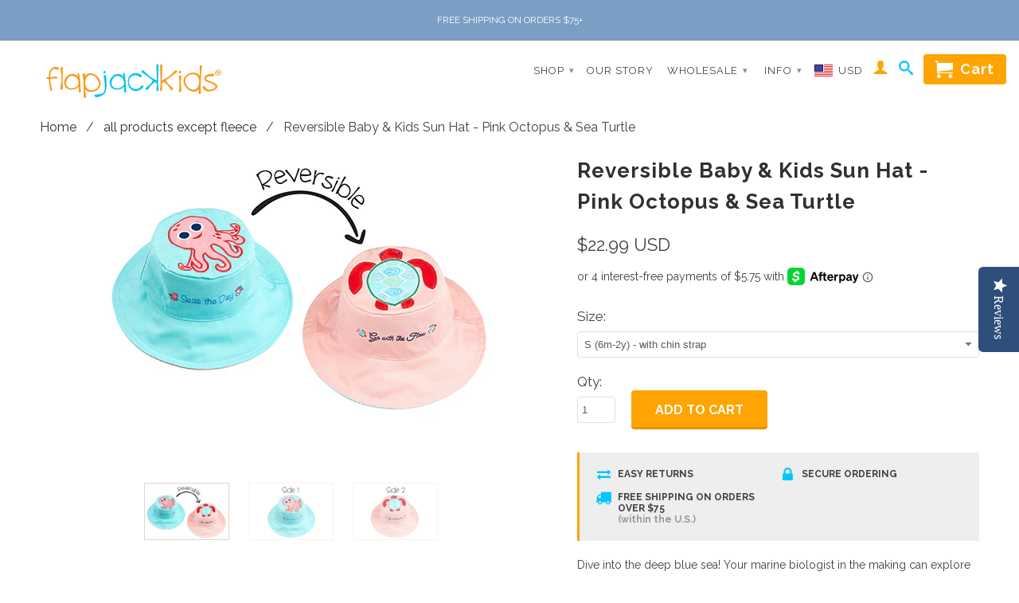

--- FILE ---
content_type: text/html; charset=utf-8
request_url: https://www.flapjackkids.com/collections/all-products-except-fleece/products/reversible-kids-sun-hat-pink-octopus-sea-turtle
body_size: 56484
content:
<!DOCTYPE html>
<!--[if lt IE 7 ]><html class="ie ie6" lang="en"> <![endif]-->
<!--[if IE 7 ]><html class="ie ie7" lang="en"> <![endif]-->
<!--[if IE 8 ]><html class="ie ie8" lang="en"> <![endif]-->
<!--[if (gte IE 9)|!(IE)]><!--><html lang="en"> <!--<![endif]-->
  <head> 
    <meta charset="utf-8">
    <meta http-equiv="cleartype" content="on"> 
    <meta name="robots" content="index,follow">
     
     <meta name="google-site-verification" content="vpsahBmpV0n65uDBYSDmzkKrFe14TNicYLlzDow110Q" /> 
           
    <title>Reversible Baby &amp; Kids Sun Hat - Pink Octopus &amp; Sea Turtle - FlapJackKids</title>

<!--Cozy Country Redirect Script  start-->
    <script src="https://cozycountryredirect.addons.business/js/eggbox/3359/dtag/script.js?shop=flapjackkids.myshopify.com" defer></script>
<!--Cozy Country Redirect Script  end-->
   
    
      <meta name="description" content="Get two hats in one with this adorable reversible girls&#39; bucket hat made with soft, durable cotton and UPF 50+ protection. Featuring a beautifully embroidered octopus on one side and sea turtle on the other, this hat is sure to delight your little one while keeping them protected! In children’s &amp; baby sizes." />
    

    <!-- Custom Fonts -->
    <link href="//fonts.googleapis.com/css?family=.|Raleway:light,normal,bold|Raleway:light,normal,bold|Raleway:light,normal,bold|Raleway:light,normal,bold" rel="stylesheet" type="text/css" />

    

<meta name="author" content="FlapJackKids">
<meta property="og:url" content="https://www.flapjackkids.com/products/reversible-kids-sun-hat-pink-octopus-sea-turtle">
<meta property="og:site_name" content="FlapJackKids">


  <meta property="og:type" content="product">
  <meta property="og:title" content="Reversible Baby &amp; Kids Sun Hat - Pink Octopus &amp; Sea Turtle">
  
  <meta property="og:image" content="http://www.flapjackkids.com/cdn/shop/products/FJK_SH_Pink_Octopus_Sea_turtle_60163051-e269-4b1b-ab08-694c66010b3c_grande.png?v=1746083713">
  <meta property="og:image:secure_url" content="https://www.flapjackkids.com/cdn/shop/products/FJK_SH_Pink_Octopus_Sea_turtle_60163051-e269-4b1b-ab08-694c66010b3c_grande.png?v=1746083713">
  
  <meta property="og:image" content="http://www.flapjackkids.com/cdn/shop/products/ReverseProductImages_Sun_HatsSide13_grande.jpg?v=1746083713">
  <meta property="og:image:secure_url" content="https://www.flapjackkids.com/cdn/shop/products/ReverseProductImages_Sun_HatsSide13_grande.jpg?v=1746083713">
  
  <meta property="og:image" content="http://www.flapjackkids.com/cdn/shop/products/ReverseProductImages_Sun_HatsSide23_grande.jpg?v=1746083713">
  <meta property="og:image:secure_url" content="https://www.flapjackkids.com/cdn/shop/products/ReverseProductImages_Sun_HatsSide23_grande.jpg?v=1746083713">
  
  <meta property="og:price:amount" content="22.99">
  <meta property="og:price:currency" content="USD">
  
    
  
    
  
    
    


  <meta property="og:description" content="Get two hats in one with this adorable reversible girls&#39; bucket hat made with soft, durable cotton and UPF 50+ protection. Featuring a beautifully embroidered octopus on one side and sea turtle on the other, this hat is sure to delight your little one while keeping them protected! In children’s &amp; baby sizes.">





  <meta name="twitter:site" content="@flapjackkids_">


  <meta name="twitter:card" content="product">
  <meta name="twitter:title" content="Reversible Baby & Kids Sun Hat - Pink Octopus & Sea Turtle">
  <meta name="twitter:description" content="Dive into the deep blue sea! Your marine biologist in the making can explore the coral reef in Tropical Turquoise then look for sea turtles in the sand in Beachside Blush. You&#39;ll know she&#39;s protected from the sun until the tide comes in while wearing this durable and reversible coral reef themed bucket hat. This reversible kids sun hat features a beautifully embroidered octopus on one side and a sea turtle on the other. Worried about the sun&#39;s harmful rays? This hat has UPF 50+ sun protection and keeps 99% of those harmful rays off of your child&#39;s noggin. You&#39;ll love the softness of this reversible kids sun hat, made with 100 percent cotton. Reversible chin straps for small and medium sizes keeps it secure on your child&#39;s head, even on windy days! What&#39;s not to love? Features: 2-in-1 reversible">
  <meta name="twitter:image" content="https://www.flapjackkids.com/cdn/shop/products/FJK_SH_Pink_Octopus_Sea_turtle_60163051-e269-4b1b-ab08-694c66010b3c_medium.png?v=1746083713">
  <meta name="twitter:image:width" content="240">
  <meta name="twitter:image:height" content="240">
  <meta name="twitter:label1" content="Price">
  <meta name="twitter:data1" content="$22.99 USD">
  
  <meta name="twitter:label2" content="Brand">
  <meta name="twitter:data2" content="FlapJackKids">
  


    
      <link rel="prev" href="/collections/all-products-except-fleece/products/2-sided-kids-swim-bag-shark-crab-nautical">
    
    
      <link rel="next" href="/collections/all-products-except-fleece/products/reversible-kids-sun-hat-flamingo-pineapple">
    

    <!-- Mobile Specific Metas -->
    <meta name="HandheldFriendly" content="True">
    <meta name="MobileOptimized" content="320">
    <meta name="viewport" content="width=device-width, initial-scale=1, maximum-scale=1"> 

    <!-- Stylesheets -->
    <link href="//www.flapjackkids.com/cdn/shop/t/25/assets/styles.scss.css?v=109432346417120627301764660682" rel="stylesheet" type="text/css" media="all" />
    <link href="//www.flapjackkids.com/cdn/shop/t/25/assets/custom.scss.css?v=174896459061403325541639083761" rel="stylesheet" type="text/css" media="all" /> 
    <link href="//www.flapjackkids.com/cdn/shop/t/25/assets/font-awesome.scss.css?v=54891125493199304071639083761" rel="stylesheet" type="text/css" media="all" />
    <!--[if lte IE 9]>
      <link href="//www.flapjackkids.com/cdn/shop/t/25/assets/ie.scss.css?v=16370617434440559491639083761" rel="stylesheet" type="text/css" media="all" />
    <![endif]-->
    <!--[if lte IE 7]>
      <script src="//www.flapjackkids.com/cdn/shop/t/25/assets/lte-ie7.js?v=163036231798125265921639083735" defer></script>	
    <![endif]-->

    <!-- Icons -->
    <link rel="shortcut icon" type="image/x-icon" href="//www.flapjackkids.com/cdn/shop/t/25/assets/favicon.png?v=112502841510095830961639083714">
    <link rel="canonical" href="https://www.flapjackkids.com/products/reversible-kids-sun-hat-pink-octopus-sea-turtle" />
    
    

    <!-- jQuery and jQuery fallback -->
    <script src="//ajax.googleapis.com/ajax/libs/jquery/1.11.2/jquery.min.js"></script>
    
   
    <script src="//www.flapjackkids.com/cdn/shop/t/25/assets/app.js?v=27313931203688096841698684241" defer></script>
    
    <script src="//www.flapjackkids.com/cdn/shop/t/25/assets/cloudzoom.js?v=92304189281110858001639083711" defer></script>
    <script src="//www.flapjackkids.com/cdn/shopifycloud/storefront/assets/themes_support/option_selection-b017cd28.js" defer></script>        
    <script>window.performance && window.performance.mark && window.performance.mark('shopify.content_for_header.start');</script><meta name="google-site-verification" content="VB98rBmydD1nHVfnyi7EDkUDTZrHaLFZ0RPe7VGi-Ao">
<meta name="google-site-verification" content="4GXvJu0X4VKOaiTsayYgzbZHaIbc1zK-19iQFLPuyN4">
<meta id="shopify-digital-wallet" name="shopify-digital-wallet" content="/7879353/digital_wallets/dialog">
<meta name="shopify-checkout-api-token" content="a80d867420c7127bf45a2e6ca5beb6b9">
<link rel="alternate" type="application/json+oembed" href="https://www.flapjackkids.com/products/reversible-kids-sun-hat-pink-octopus-sea-turtle.oembed">
<script async="async" src="/checkouts/internal/preloads.js?locale=en-US"></script>
<link rel="preconnect" href="https://shop.app" crossorigin="anonymous">
<script async="async" src="https://shop.app/checkouts/internal/preloads.js?locale=en-US&shop_id=7879353" crossorigin="anonymous"></script>
<script id="apple-pay-shop-capabilities" type="application/json">{"shopId":7879353,"countryCode":"CA","currencyCode":"USD","merchantCapabilities":["supports3DS"],"merchantId":"gid:\/\/shopify\/Shop\/7879353","merchantName":"FlapJackKids","requiredBillingContactFields":["postalAddress","email","phone"],"requiredShippingContactFields":["postalAddress","email","phone"],"shippingType":"shipping","supportedNetworks":["visa","masterCard","discover"],"total":{"type":"pending","label":"FlapJackKids","amount":"1.00"},"shopifyPaymentsEnabled":true,"supportsSubscriptions":true}</script>
<script id="shopify-features" type="application/json">{"accessToken":"a80d867420c7127bf45a2e6ca5beb6b9","betas":["rich-media-storefront-analytics"],"domain":"www.flapjackkids.com","predictiveSearch":true,"shopId":7879353,"locale":"en"}</script>
<script>var Shopify = Shopify || {};
Shopify.shop = "flapjackkids.myshopify.com";
Shopify.locale = "en";
Shopify.currency = {"active":"USD","rate":"1.0"};
Shopify.country = "US";
Shopify.theme = {"name":"flapjackkids-com - Speed Imp...[Afterpay 12\/09\/21]","id":128185204909,"schema_name":null,"schema_version":null,"theme_store_id":null,"role":"main"};
Shopify.theme.handle = "null";
Shopify.theme.style = {"id":null,"handle":null};
Shopify.cdnHost = "www.flapjackkids.com/cdn";
Shopify.routes = Shopify.routes || {};
Shopify.routes.root = "/";</script>
<script type="module">!function(o){(o.Shopify=o.Shopify||{}).modules=!0}(window);</script>
<script>!function(o){function n(){var o=[];function n(){o.push(Array.prototype.slice.apply(arguments))}return n.q=o,n}var t=o.Shopify=o.Shopify||{};t.loadFeatures=n(),t.autoloadFeatures=n()}(window);</script>
<script>
  window.ShopifyPay = window.ShopifyPay || {};
  window.ShopifyPay.apiHost = "shop.app\/pay";
  window.ShopifyPay.redirectState = null;
</script>
<script id="shop-js-analytics" type="application/json">{"pageType":"product"}</script>
<script defer="defer" async type="module" src="//www.flapjackkids.com/cdn/shopifycloud/shop-js/modules/v2/client.init-shop-cart-sync_BT-GjEfc.en.esm.js"></script>
<script defer="defer" async type="module" src="//www.flapjackkids.com/cdn/shopifycloud/shop-js/modules/v2/chunk.common_D58fp_Oc.esm.js"></script>
<script defer="defer" async type="module" src="//www.flapjackkids.com/cdn/shopifycloud/shop-js/modules/v2/chunk.modal_xMitdFEc.esm.js"></script>
<script type="module">
  await import("//www.flapjackkids.com/cdn/shopifycloud/shop-js/modules/v2/client.init-shop-cart-sync_BT-GjEfc.en.esm.js");
await import("//www.flapjackkids.com/cdn/shopifycloud/shop-js/modules/v2/chunk.common_D58fp_Oc.esm.js");
await import("//www.flapjackkids.com/cdn/shopifycloud/shop-js/modules/v2/chunk.modal_xMitdFEc.esm.js");

  window.Shopify.SignInWithShop?.initShopCartSync?.({"fedCMEnabled":true,"windoidEnabled":true});

</script>
<script>
  window.Shopify = window.Shopify || {};
  if (!window.Shopify.featureAssets) window.Shopify.featureAssets = {};
  window.Shopify.featureAssets['shop-js'] = {"shop-cart-sync":["modules/v2/client.shop-cart-sync_DZOKe7Ll.en.esm.js","modules/v2/chunk.common_D58fp_Oc.esm.js","modules/v2/chunk.modal_xMitdFEc.esm.js"],"init-fed-cm":["modules/v2/client.init-fed-cm_B6oLuCjv.en.esm.js","modules/v2/chunk.common_D58fp_Oc.esm.js","modules/v2/chunk.modal_xMitdFEc.esm.js"],"shop-cash-offers":["modules/v2/client.shop-cash-offers_D2sdYoxE.en.esm.js","modules/v2/chunk.common_D58fp_Oc.esm.js","modules/v2/chunk.modal_xMitdFEc.esm.js"],"shop-login-button":["modules/v2/client.shop-login-button_QeVjl5Y3.en.esm.js","modules/v2/chunk.common_D58fp_Oc.esm.js","modules/v2/chunk.modal_xMitdFEc.esm.js"],"pay-button":["modules/v2/client.pay-button_DXTOsIq6.en.esm.js","modules/v2/chunk.common_D58fp_Oc.esm.js","modules/v2/chunk.modal_xMitdFEc.esm.js"],"shop-button":["modules/v2/client.shop-button_DQZHx9pm.en.esm.js","modules/v2/chunk.common_D58fp_Oc.esm.js","modules/v2/chunk.modal_xMitdFEc.esm.js"],"avatar":["modules/v2/client.avatar_BTnouDA3.en.esm.js"],"init-windoid":["modules/v2/client.init-windoid_CR1B-cfM.en.esm.js","modules/v2/chunk.common_D58fp_Oc.esm.js","modules/v2/chunk.modal_xMitdFEc.esm.js"],"init-shop-for-new-customer-accounts":["modules/v2/client.init-shop-for-new-customer-accounts_C_vY_xzh.en.esm.js","modules/v2/client.shop-login-button_QeVjl5Y3.en.esm.js","modules/v2/chunk.common_D58fp_Oc.esm.js","modules/v2/chunk.modal_xMitdFEc.esm.js"],"init-shop-email-lookup-coordinator":["modules/v2/client.init-shop-email-lookup-coordinator_BI7n9ZSv.en.esm.js","modules/v2/chunk.common_D58fp_Oc.esm.js","modules/v2/chunk.modal_xMitdFEc.esm.js"],"init-shop-cart-sync":["modules/v2/client.init-shop-cart-sync_BT-GjEfc.en.esm.js","modules/v2/chunk.common_D58fp_Oc.esm.js","modules/v2/chunk.modal_xMitdFEc.esm.js"],"shop-toast-manager":["modules/v2/client.shop-toast-manager_DiYdP3xc.en.esm.js","modules/v2/chunk.common_D58fp_Oc.esm.js","modules/v2/chunk.modal_xMitdFEc.esm.js"],"init-customer-accounts":["modules/v2/client.init-customer-accounts_D9ZNqS-Q.en.esm.js","modules/v2/client.shop-login-button_QeVjl5Y3.en.esm.js","modules/v2/chunk.common_D58fp_Oc.esm.js","modules/v2/chunk.modal_xMitdFEc.esm.js"],"init-customer-accounts-sign-up":["modules/v2/client.init-customer-accounts-sign-up_iGw4briv.en.esm.js","modules/v2/client.shop-login-button_QeVjl5Y3.en.esm.js","modules/v2/chunk.common_D58fp_Oc.esm.js","modules/v2/chunk.modal_xMitdFEc.esm.js"],"shop-follow-button":["modules/v2/client.shop-follow-button_CqMgW2wH.en.esm.js","modules/v2/chunk.common_D58fp_Oc.esm.js","modules/v2/chunk.modal_xMitdFEc.esm.js"],"checkout-modal":["modules/v2/client.checkout-modal_xHeaAweL.en.esm.js","modules/v2/chunk.common_D58fp_Oc.esm.js","modules/v2/chunk.modal_xMitdFEc.esm.js"],"shop-login":["modules/v2/client.shop-login_D91U-Q7h.en.esm.js","modules/v2/chunk.common_D58fp_Oc.esm.js","modules/v2/chunk.modal_xMitdFEc.esm.js"],"lead-capture":["modules/v2/client.lead-capture_BJmE1dJe.en.esm.js","modules/v2/chunk.common_D58fp_Oc.esm.js","modules/v2/chunk.modal_xMitdFEc.esm.js"],"payment-terms":["modules/v2/client.payment-terms_Ci9AEqFq.en.esm.js","modules/v2/chunk.common_D58fp_Oc.esm.js","modules/v2/chunk.modal_xMitdFEc.esm.js"]};
</script>
<script>(function() {
  var isLoaded = false;
  function asyncLoad() {
    if (isLoaded) return;
    isLoaded = true;
    var urls = ["https:\/\/assets1.adroll.com\/shopify\/latest\/j\/shopify_rolling_bootstrap_v2.js?adroll_adv_id=J2DLD7OPA5G2DKN56MYO52\u0026adroll_pix_id=57IUGMVJJBD6NJVOIEGW7X\u0026shop=flapjackkids.myshopify.com","https:\/\/chimpstatic.com\/mcjs-connected\/js\/users\/20a1025a09d339a6b87d92341\/268f6f749741d0157f3027fba.js?shop=flapjackkids.myshopify.com","\/\/staticw2.yotpo.com\/81sgazQdOn75P1hpkmjCALTr3zkMvARYdcLqa990\/widget.js?shop=flapjackkids.myshopify.com","https:\/\/cozycountryredirectiv.addons.business\/js\/eggbox\/3359\/script_fde41b9727a5234b28a07a3d76e0acc7.js?v=1\u0026sign=fde41b9727a5234b28a07a3d76e0acc7\u0026shop=flapjackkids.myshopify.com","\/\/cdn.shopify.com\/proxy\/acbf503b1e7c89bea474c4bc0c2adefcd8b290ac9a361a0eb9474a333db16124\/api.goaffpro.com\/loader.js?shop=flapjackkids.myshopify.com\u0026sp-cache-control=cHVibGljLCBtYXgtYWdlPTkwMA"];
    for (var i = 0; i < urls.length; i++) {
      var s = document.createElement('script');
      s.type = 'text/javascript';
      s.async = true;
      s.src = urls[i];
      var x = document.getElementsByTagName('script')[0];
      x.parentNode.insertBefore(s, x);
    }
  };
  if(window.attachEvent) {
    window.attachEvent('onload', asyncLoad);
  } else {
    window.addEventListener('load', asyncLoad, false);
  }
})();</script>
<script id="__st">var __st={"a":7879353,"offset":-18000,"reqid":"86ef0420-7296-4d61-89e6-6f8310364143-1769062373","pageurl":"www.flapjackkids.com\/collections\/all-products-except-fleece\/products\/reversible-kids-sun-hat-pink-octopus-sea-turtle","u":"6cca0adf514f","p":"product","rtyp":"product","rid":470623617063};</script>
<script>window.ShopifyPaypalV4VisibilityTracking = true;</script>
<script id="captcha-bootstrap">!function(){'use strict';const t='contact',e='account',n='new_comment',o=[[t,t],['blogs',n],['comments',n],[t,'customer']],c=[[e,'customer_login'],[e,'guest_login'],[e,'recover_customer_password'],[e,'create_customer']],r=t=>t.map((([t,e])=>`form[action*='/${t}']:not([data-nocaptcha='true']) input[name='form_type'][value='${e}']`)).join(','),a=t=>()=>t?[...document.querySelectorAll(t)].map((t=>t.form)):[];function s(){const t=[...o],e=r(t);return a(e)}const i='password',u='form_key',d=['recaptcha-v3-token','g-recaptcha-response','h-captcha-response',i],f=()=>{try{return window.sessionStorage}catch{return}},m='__shopify_v',_=t=>t.elements[u];function p(t,e,n=!1){try{const o=window.sessionStorage,c=JSON.parse(o.getItem(e)),{data:r}=function(t){const{data:e,action:n}=t;return t[m]||n?{data:e,action:n}:{data:t,action:n}}(c);for(const[e,n]of Object.entries(r))t.elements[e]&&(t.elements[e].value=n);n&&o.removeItem(e)}catch(o){console.error('form repopulation failed',{error:o})}}const l='form_type',E='cptcha';function T(t){t.dataset[E]=!0}const w=window,h=w.document,L='Shopify',v='ce_forms',y='captcha';let A=!1;((t,e)=>{const n=(g='f06e6c50-85a8-45c8-87d0-21a2b65856fe',I='https://cdn.shopify.com/shopifycloud/storefront-forms-hcaptcha/ce_storefront_forms_captcha_hcaptcha.v1.5.2.iife.js',D={infoText:'Protected by hCaptcha',privacyText:'Privacy',termsText:'Terms'},(t,e,n)=>{const o=w[L][v],c=o.bindForm;if(c)return c(t,g,e,D).then(n);var r;o.q.push([[t,g,e,D],n]),r=I,A||(h.body.append(Object.assign(h.createElement('script'),{id:'captcha-provider',async:!0,src:r})),A=!0)});var g,I,D;w[L]=w[L]||{},w[L][v]=w[L][v]||{},w[L][v].q=[],w[L][y]=w[L][y]||{},w[L][y].protect=function(t,e){n(t,void 0,e),T(t)},Object.freeze(w[L][y]),function(t,e,n,w,h,L){const[v,y,A,g]=function(t,e,n){const i=e?o:[],u=t?c:[],d=[...i,...u],f=r(d),m=r(i),_=r(d.filter((([t,e])=>n.includes(e))));return[a(f),a(m),a(_),s()]}(w,h,L),I=t=>{const e=t.target;return e instanceof HTMLFormElement?e:e&&e.form},D=t=>v().includes(t);t.addEventListener('submit',(t=>{const e=I(t);if(!e)return;const n=D(e)&&!e.dataset.hcaptchaBound&&!e.dataset.recaptchaBound,o=_(e),c=g().includes(e)&&(!o||!o.value);(n||c)&&t.preventDefault(),c&&!n&&(function(t){try{if(!f())return;!function(t){const e=f();if(!e)return;const n=_(t);if(!n)return;const o=n.value;o&&e.removeItem(o)}(t);const e=Array.from(Array(32),(()=>Math.random().toString(36)[2])).join('');!function(t,e){_(t)||t.append(Object.assign(document.createElement('input'),{type:'hidden',name:u})),t.elements[u].value=e}(t,e),function(t,e){const n=f();if(!n)return;const o=[...t.querySelectorAll(`input[type='${i}']`)].map((({name:t})=>t)),c=[...d,...o],r={};for(const[a,s]of new FormData(t).entries())c.includes(a)||(r[a]=s);n.setItem(e,JSON.stringify({[m]:1,action:t.action,data:r}))}(t,e)}catch(e){console.error('failed to persist form',e)}}(e),e.submit())}));const S=(t,e)=>{t&&!t.dataset[E]&&(n(t,e.some((e=>e===t))),T(t))};for(const o of['focusin','change'])t.addEventListener(o,(t=>{const e=I(t);D(e)&&S(e,y())}));const B=e.get('form_key'),M=e.get(l),P=B&&M;t.addEventListener('DOMContentLoaded',(()=>{const t=y();if(P)for(const e of t)e.elements[l].value===M&&p(e,B);[...new Set([...A(),...v().filter((t=>'true'===t.dataset.shopifyCaptcha))])].forEach((e=>S(e,t)))}))}(h,new URLSearchParams(w.location.search),n,t,e,['guest_login'])})(!0,!0)}();</script>
<script integrity="sha256-4kQ18oKyAcykRKYeNunJcIwy7WH5gtpwJnB7kiuLZ1E=" data-source-attribution="shopify.loadfeatures" defer="defer" src="//www.flapjackkids.com/cdn/shopifycloud/storefront/assets/storefront/load_feature-a0a9edcb.js" crossorigin="anonymous"></script>
<script crossorigin="anonymous" defer="defer" src="//www.flapjackkids.com/cdn/shopifycloud/storefront/assets/shopify_pay/storefront-65b4c6d7.js?v=20250812"></script>
<script data-source-attribution="shopify.dynamic_checkout.dynamic.init">var Shopify=Shopify||{};Shopify.PaymentButton=Shopify.PaymentButton||{isStorefrontPortableWallets:!0,init:function(){window.Shopify.PaymentButton.init=function(){};var t=document.createElement("script");t.src="https://www.flapjackkids.com/cdn/shopifycloud/portable-wallets/latest/portable-wallets.en.js",t.type="module",document.head.appendChild(t)}};
</script>
<script data-source-attribution="shopify.dynamic_checkout.buyer_consent">
  function portableWalletsHideBuyerConsent(e){var t=document.getElementById("shopify-buyer-consent"),n=document.getElementById("shopify-subscription-policy-button");t&&n&&(t.classList.add("hidden"),t.setAttribute("aria-hidden","true"),n.removeEventListener("click",e))}function portableWalletsShowBuyerConsent(e){var t=document.getElementById("shopify-buyer-consent"),n=document.getElementById("shopify-subscription-policy-button");t&&n&&(t.classList.remove("hidden"),t.removeAttribute("aria-hidden"),n.addEventListener("click",e))}window.Shopify?.PaymentButton&&(window.Shopify.PaymentButton.hideBuyerConsent=portableWalletsHideBuyerConsent,window.Shopify.PaymentButton.showBuyerConsent=portableWalletsShowBuyerConsent);
</script>
<script data-source-attribution="shopify.dynamic_checkout.cart.bootstrap">document.addEventListener("DOMContentLoaded",(function(){function t(){return document.querySelector("shopify-accelerated-checkout-cart, shopify-accelerated-checkout")}if(t())Shopify.PaymentButton.init();else{new MutationObserver((function(e,n){t()&&(Shopify.PaymentButton.init(),n.disconnect())})).observe(document.body,{childList:!0,subtree:!0})}}));
</script>
<link id="shopify-accelerated-checkout-styles" rel="stylesheet" media="screen" href="https://www.flapjackkids.com/cdn/shopifycloud/portable-wallets/latest/accelerated-checkout-backwards-compat.css" crossorigin="anonymous">
<style id="shopify-accelerated-checkout-cart">
        #shopify-buyer-consent {
  margin-top: 1em;
  display: inline-block;
  width: 100%;
}

#shopify-buyer-consent.hidden {
  display: none;
}

#shopify-subscription-policy-button {
  background: none;
  border: none;
  padding: 0;
  text-decoration: underline;
  font-size: inherit;
  cursor: pointer;
}

#shopify-subscription-policy-button::before {
  box-shadow: none;
}

      </style>

<script>window.performance && window.performance.mark && window.performance.mark('shopify.content_for_header.end');</script>

	<!-- "snippets/vitals-loader.liquid" was not rendered, the associated app was uninstalled -->

  <script>window.BOLD = window.BOLD || {};
    window.BOLD.common = window.BOLD.common || {};
    window.BOLD.common.Shopify = window.BOLD.common.Shopify || {};

    window.BOLD.common.Shopify.shop = {
        domain: 'www.flapjackkids.com',
        permanent_domain: 'flapjackkids.myshopify.com',
        url: 'https://www.flapjackkids.com',
        secure_url: 'https://www.flapjackkids.com',
        money_format: "\u003cspan class=money\u003e${{amount}}\u003c\/span\u003e",
        currency: "USD"
    };

    window.BOLD.common.Shopify.cart = {"note":null,"attributes":{},"original_total_price":0,"total_price":0,"total_discount":0,"total_weight":0.0,"item_count":0,"items":[],"requires_shipping":false,"currency":"USD","items_subtotal_price":0,"cart_level_discount_applications":[],"checkout_charge_amount":0};
    window.BOLD.common.template = 'product';window.BOLD.common.Shopify.formatMoney = function(money, format) {
        function n(t, e) {
            return "undefined" == typeof t ? e : t
        }
        function r(t, e, r, i) {
            if (e = n(e, 2),
            r = n(r, ","),
            i = n(i, "."),
            isNaN(t) || null == t)
                return 0;
            t = (t / 100).toFixed(e);
            var o = t.split(".")
              , a = o[0].replace(/(\d)(?=(\d\d\d)+(?!\d))/g, "$1" + r)
              , s = o[1] ? i + o[1] : "";
            return a + s
        }
        "string" == typeof money && (money = money.replace(".", ""));
        var i = ""
          , o = /\{\{\s*(\w+)\s*\}\}/
          , a = format || window.BOLD.common.Shopify.shop.money_format || window.Shopify.money_format || "$ {{ amount }}";
        switch (a.match(o)[1]) {
            case "amount":
                i = r(money, 2);
                break;
            case "amount_no_decimals":
                i = r(money, 0);
                break;
            case "amount_with_comma_separator":
                i = r(money, 2, ".", ",");
                break;
            case "amount_no_decimals_with_comma_separator":
                i = r(money, 0, ".", ",");
                break;
            case "amount_with_space_separator":
                i = r(money, 2, ".", " ");
                break;
            case "amount_no_decimals_with_space_separator":
                i = r(money, 0, ".", " ");
                break;
        }
        return a.replace(o, i);
    };

    window.BOLD.common.Shopify.saveProduct = function (handle, product) {
        if (typeof handle === 'string' && typeof window.BOLD.common.Shopify.products[handle] === 'undefined') {
            if (typeof product === 'number') {
                window.BOLD.common.Shopify.handles[product] = handle;
                product = { id: product };
            }
            window.BOLD.common.Shopify.products[handle] = product;
        }
    };

	window.BOLD.common.Shopify.saveVariant = function (variant_id, variant) {
		if (typeof variant_id === 'number' && typeof window.BOLD.common.Shopify.variants[variant_id] === 'undefined') {
			window.BOLD.common.Shopify.variants[variant_id] = variant;
		}
	};window.BOLD.common.Shopify.products = window.BOLD.common.Shopify.products || {};
    window.BOLD.common.Shopify.variants = window.BOLD.common.Shopify.variants || {};
    window.BOLD.common.Shopify.handles = window.BOLD.common.Shopify.handles || {};window.BOLD.common.Shopify.handle = "reversible-kids-sun-hat-pink-octopus-sea-turtle"
window.BOLD.common.Shopify.saveProduct("reversible-kids-sun-hat-pink-octopus-sea-turtle", 470623617063);window.BOLD.common.Shopify.saveVariant(42862790574253, {product_id: 470623617063, price: 2299, group_id: 'null'});window.BOLD.common.Shopify.saveVariant(42862790607021, {product_id: 470623617063, price: 2299, group_id: 'null'});window.BOLD.common.Shopify.saveVariant(42862790639789, {product_id: 470623617063, price: 2299, group_id: 'null'});window.BOLD.common.Shopify.saveProduct("sun-hat-giraffe-zebra", 453925296);window.BOLD.common.Shopify.saveVariant(42862799093933, {product_id: 453925296, price: 2299, group_id: 'null'});window.BOLD.common.Shopify.saveVariant(42862799159469, {product_id: 453925296, price: 2299, group_id: 'null'});window.BOLD.common.Shopify.saveVariant(42862799192237, {product_id: 453925296, price: 2299, group_id: 'null'});window.BOLD.common.Shopify.saveProduct("reversible-kid-s-sun-hat-dino-mite-rawr", 9188498184);window.BOLD.common.Shopify.saveVariant(42862792769709, {product_id: 9188498184, price: 2299, group_id: 'null'});window.BOLD.common.Shopify.saveVariant(42862792802477, {product_id: 9188498184, price: 2299, group_id: 'null'});window.BOLD.common.Shopify.saveVariant(42862792835245, {product_id: 9188498184, price: 2299, group_id: 'null'});window.BOLD.common.Shopify.saveProduct("sun-hat-peacock-owl", 4516552388);window.BOLD.common.Shopify.saveVariant(42862793588909, {product_id: 4516552388, price: 2299, group_id: 'null'});window.BOLD.common.Shopify.saveVariant(42862793621677, {product_id: 4516552388, price: 2299, group_id: 'null'});window.BOLD.common.Shopify.saveVariant(42862793654445, {product_id: 4516552388, price: 2299, group_id: 'null'});window.BOLD.common.Shopify.saveProduct("reversible-kids-patterned-sun-hat-grey-zoo", 4596474937476);window.BOLD.common.Shopify.saveVariant(42862782644397, {product_id: 4596474937476, price: 1999, group_id: 'null'});window.BOLD.common.Shopify.saveVariant(42862782677165, {product_id: 4596474937476, price: 1999, group_id: 'null'});window.BOLD.common.Shopify.saveVariant(42862782709933, {product_id: 4596474937476, price: 1999, group_id: 'null'});window.BOLD.common.Shopify.saveProduct("reversible-kids-sun-hat-bunny-daisy", 470631055399);window.BOLD.common.Shopify.saveVariant(42862790181037, {product_id: 470631055399, price: 2299, group_id: 'null'});window.BOLD.common.Shopify.saveVariant(42862790213805, {product_id: 470631055399, price: 2299, group_id: 'null'});window.BOLD.common.Shopify.saveVariant(42862790246573, {product_id: 470631055399, price: 2299, group_id: 'null'});window.BOLD.common.Shopify.saveProduct("reversible-kids-sun-hat-bee-ladybug", 470409052199);window.BOLD.common.Shopify.saveVariant(44417417281709, {product_id: 470409052199, price: 2299, group_id: 'null'});window.BOLD.common.Shopify.saveVariant(44417417314477, {product_id: 470409052199, price: 2299, group_id: 'null'});window.BOLD.common.Shopify.saveProduct("sun-hat-lamb-kitty", 453925312);window.BOLD.common.Shopify.saveVariant(42862798569645, {product_id: 453925312, price: 1995, group_id: 'null'});window.BOLD.common.Shopify.saveVariant(42862798602413, {product_id: 453925312, price: 1995, group_id: 'null'});window.BOLD.common.Shopify.saveVariant(42862798635181, {product_id: 453925312, price: 1995, group_id: 'null'});window.BOLD.common.Shopify.saveProduct("reversible-kids-sun-hat-dinosaur-surfer-dino", 6249604710573);window.BOLD.common.Shopify.saveVariant(42862753906861, {product_id: 6249604710573, price: 2299, group_id: 'null'});window.BOLD.common.Shopify.saveVariant(42862753939629, {product_id: 6249604710573, price: 2299, group_id: 'null'});window.BOLD.common.Shopify.saveVariant(42862753972397, {product_id: 6249604710573, price: 2299, group_id: 'null'});window.BOLD.common.Shopify.saveProduct("reversible-kids-sun-hat-lion-sloth", 4596392263812);window.BOLD.common.Shopify.saveVariant(42862783004845, {product_id: 4596392263812, price: 2299, group_id: 'null'});window.BOLD.common.Shopify.saveVariant(42862783037613, {product_id: 4596392263812, price: 2299, group_id: 'null'});window.BOLD.common.Shopify.saveVariant(42862783070381, {product_id: 4596392263812, price: 2299, group_id: 'null'});window.BOLD.common.Shopify.saveProduct("reversible-kids-sun-hat-unicorn-star", 6249604415661);window.BOLD.common.Shopify.saveVariant(42862755578029, {product_id: 6249604415661, price: 2299, group_id: 'null'});window.BOLD.common.Shopify.saveVariant(42862755610797, {product_id: 6249604415661, price: 2299, group_id: 'null'});window.BOLD.common.Shopify.saveVariant(42862755643565, {product_id: 6249604415661, price: 2299, group_id: 'null'});window.BOLD.common.Shopify.saveProduct("2-sided-kids-swim-bag-shark-crab-nautical", 4624687431812);window.BOLD.common.Shopify.saveVariant(32487767113860, {product_id: 4624687431812, price: 1499, group_id: 'null'});window.BOLD.common.Shopify.saveProduct("reversible-kids-sun-hat-pink-octopus-sea-turtle", 470623617063);window.BOLD.common.Shopify.saveVariant(42862790574253, {product_id: 470623617063, price: 2299, group_id: 'null'});window.BOLD.common.Shopify.saveVariant(42862790607021, {product_id: 470623617063, price: 2299, group_id: 'null'});window.BOLD.common.Shopify.saveVariant(42862790639789, {product_id: 470623617063, price: 2299, group_id: 'null'});window.BOLD.common.Shopify.saveProduct("reversible-kids-sun-hat-flamingo-pineapple", 4596366409860);window.BOLD.common.Shopify.saveVariant(42862783824045, {product_id: 4596366409860, price: 2299, group_id: 'null'});window.BOLD.common.Shopify.saveVariant(42862783856813, {product_id: 4596366409860, price: 2299, group_id: 'null'});window.BOLD.common.Shopify.saveVariant(42862783889581, {product_id: 4596366409860, price: 2299, group_id: 'null'});window.BOLD.common.Shopify.saveProduct("reversible-kids-patterned-sun-hat-dino", 4596520550532);window.BOLD.common.Shopify.saveVariant(42862782349485, {product_id: 4596520550532, price: 1999, group_id: 'null'});window.BOLD.common.Shopify.saveVariant(42862782382253, {product_id: 4596520550532, price: 1999, group_id: 'null'});window.BOLD.common.Shopify.saveVariant(42862782415021, {product_id: 4596520550532, price: 1999, group_id: 'null'});window.BOLD.common.Shopify.saveProduct("reversible-kids-sun-hat-fox-hedgehog", 4596258078852);window.BOLD.common.Shopify.saveVariant(42862784381101, {product_id: 4596258078852, price: 2299, group_id: 'null'});window.BOLD.common.Shopify.saveVariant(42862784413869, {product_id: 4596258078852, price: 2299, group_id: 'null'});window.BOLD.common.Shopify.saveVariant(42862784446637, {product_id: 4596258078852, price: 2299, group_id: 'null'});window.BOLD.common.Shopify.saveProduct("sock-safari-frog-bear", 469614755879);window.BOLD.common.Shopify.saveVariant(42862791360685, {product_id: 469614755879, price: 1500, group_id: 'null'});window.BOLD.common.Shopify.saveVariant(42862791393453, {product_id: 469614755879, price: 1500, group_id: 'null'});window.BOLD.common.Shopify.saveVariant(42862791426221, {product_id: 469614755879, price: 1500, group_id: 'null'});window.BOLD.common.Shopify.saveProduct("reversible-kids-sun-hat-mermaid-seahorse-1", 4596351434884);window.BOLD.common.Shopify.saveVariant(42862783922349, {product_id: 4596351434884, price: 2299, group_id: 'null'});window.BOLD.common.Shopify.saveVariant(42862783955117, {product_id: 4596351434884, price: 2299, group_id: 'null'});window.BOLD.common.Shopify.saveVariant(42862783987885, {product_id: 4596351434884, price: 2299, group_id: 'null'});window.BOLD.common.Shopify.saveProduct("kids-ball-caps-lion", 4625037131908);window.BOLD.common.Shopify.saveVariant(42862774812845, {product_id: 4625037131908, price: 1599, group_id: 'null'});window.BOLD.common.Shopify.saveVariant(42862774845613, {product_id: 4625037131908, price: 1599, group_id: 'null'});window.BOLD.common.Shopify.saveProduct("reversible-kids-patterned-sun-hat-mermaid-seahorse", 4601649102980);window.BOLD.common.Shopify.saveVariant(42862781726893, {product_id: 4601649102980, price: 1999, group_id: 'null'});window.BOLD.common.Shopify.saveVariant(42862781759661, {product_id: 4601649102980, price: 1999, group_id: 'null'});window.BOLD.common.Shopify.saveVariant(42862781792429, {product_id: 4601649102980, price: 1999, group_id: 'null'});window.BOLD.common.Shopify.saveProduct("reversible-kids-patterned-sun-hat-nautical", 4596491124868);window.BOLD.common.Shopify.saveVariant(42862782513325, {product_id: 4596491124868, price: 1999, group_id: 'null'});window.BOLD.common.Shopify.saveVariant(42862782546093, {product_id: 4596491124868, price: 1999, group_id: 'null'});window.BOLD.common.Shopify.saveVariant(42862782578861, {product_id: 4596491124868, price: 1999, group_id: 'null'});window.BOLD.common.Shopify.saveProduct("reversible-kids-sun-hat-rainbow-unicorn", 4596187594884);window.BOLD.common.Shopify.saveVariant(42862784479405, {product_id: 4596187594884, price: 2299, group_id: 'null'});window.BOLD.common.Shopify.saveVariant(42862784512173, {product_id: 4596187594884, price: 2299, group_id: 'null'});window.BOLD.common.Shopify.saveProduct("reversible-kids-sun-hat-watermelon-toucan", 6249604448429);window.BOLD.common.Shopify.saveVariant(42862755315885, {product_id: 6249604448429, price: 2299, group_id: 'null'});window.BOLD.common.Shopify.saveVariant(42862755348653, {product_id: 6249604448429, price: 2299, group_id: 'null'});window.BOLD.common.Shopify.saveVariant(42862755381421, {product_id: 6249604448429, price: 2299, group_id: 'null'});window.BOLD.common.Shopify.saveProduct("sock-safari-kitten-lamb", 469624291367);window.BOLD.common.Shopify.saveVariant(42862791131309, {product_id: 469624291367, price: 1500, group_id: 'null'});window.BOLD.common.Shopify.saveVariant(42862791164077, {product_id: 469624291367, price: 1500, group_id: 'null'});window.BOLD.common.Shopify.saveVariant(42862791196845, {product_id: 469624291367, price: 1500, group_id: 'null'});window.BOLD.common.Shopify.saveProduct("reversible-kids-patterned-sun-hat-narwhal-starfish", 4601722994820);window.BOLD.common.Shopify.saveVariant(42862781595821, {product_id: 4601722994820, price: 1999, group_id: 'null'});window.BOLD.common.Shopify.saveVariant(42862781628589, {product_id: 4601722994820, price: 1999, group_id: 'null'});window.BOLD.common.Shopify.saveVariant(42862781661357, {product_id: 4601722994820, price: 1999, group_id: 'null'});window.BOLD.common.Shopify.saveProduct("kids-baby-water-repellent-trapper-hat-dinosaur", 5665462943910);window.BOLD.common.Shopify.saveVariant(42862764621997, {product_id: 5665462943910, price: 2299, group_id: 'null'});window.BOLD.common.Shopify.saveVariant(42862764654765, {product_id: 5665462943910, price: 2299, group_id: 'null'});window.BOLD.common.Shopify.saveVariant(42862764687533, {product_id: 5665462943910, price: 2299, group_id: 'null'});window.BOLD.common.Shopify.saveProduct("reversible-kids-sun-hat-monster-car", 6249604677805);window.BOLD.common.Shopify.saveVariant(42862754103469, {product_id: 6249604677805, price: 2299, group_id: 'null'});window.BOLD.common.Shopify.saveVariant(42862754136237, {product_id: 6249604677805, price: 2299, group_id: 'null'});window.BOLD.common.Shopify.saveVariant(42862754169005, {product_id: 6249604677805, price: 2299, group_id: 'null'});window.BOLD.common.Shopify.saveProduct("reversible-kids-sun-hat-narwhal-starfish", 6249604481197);window.BOLD.common.Shopify.saveVariant(42862755119277, {product_id: 6249604481197, price: 2299, group_id: 'null'});window.BOLD.common.Shopify.saveVariant(42862755152045, {product_id: 6249604481197, price: 2299, group_id: 'null'});window.BOLD.common.Shopify.saveVariant(42862755184813, {product_id: 6249604481197, price: 2299, group_id: 'null'});window.BOLD.common.Shopify.saveProduct("reversible-kids-sun-hat-bunny-deer", 6249604612269);window.BOLD.common.Shopify.saveVariant(42862754463917, {product_id: 6249604612269, price: 2299, group_id: 'null'});window.BOLD.common.Shopify.saveVariant(42862754496685, {product_id: 6249604612269, price: 2299, group_id: 'null'});window.BOLD.common.Shopify.saveVariant(42862754529453, {product_id: 6249604612269, price: 2299, group_id: 'null'});window.BOLD.common.Shopify.saveProduct("reversible-kids-sun-hat-tiger-safari-truck", 6249604743341);window.BOLD.common.Shopify.saveVariant(42862753775789, {product_id: 6249604743341, price: 2299, group_id: 'null'});window.BOLD.common.Shopify.saveVariant(42862753808557, {product_id: 6249604743341, price: 2299, group_id: 'null'});window.BOLD.common.Shopify.saveVariant(42862753841325, {product_id: 6249604743341, price: 2299, group_id: 'null'});window.BOLD.common.Shopify.saveProduct("reversible-kids-sun-hat-cat-cherry", 6249604645037);window.BOLD.common.Shopify.saveVariant(42862754300077, {product_id: 6249604645037, price: 2299, group_id: 'null'});window.BOLD.common.Shopify.saveVariant(42862754332845, {product_id: 6249604645037, price: 2299, group_id: 'null'});window.BOLD.common.Shopify.saveVariant(42862754365613, {product_id: 6249604645037, price: 2299, group_id: 'null'});window.BOLD.common.Shopify.saveProduct("kids-water-repellent-ski-mittens-cat-grey", 5665464385702);window.BOLD.common.Shopify.saveVariant(42862759280813, {product_id: 5665464385702, price: 1999, group_id: 'null'});window.BOLD.common.Shopify.saveVariant(42862759313581, {product_id: 5665464385702, price: 1999, group_id: 'null'});window.BOLD.common.Shopify.saveVariant(42862759346349, {product_id: 5665464385702, price: 1999, group_id: 'null'});window.BOLD.common.Shopify.saveProduct("reversible-kids-patterned-sun-hat-fish-jellyfish", 4596455833732);window.BOLD.common.Shopify.saveVariant(42862782775469, {product_id: 4596455833732, price: 1999, group_id: 'null'});window.BOLD.common.Shopify.saveVariant(42862782808237, {product_id: 4596455833732, price: 1999, group_id: 'null'});window.BOLD.common.Shopify.saveVariant(42862782841005, {product_id: 4596455833732, price: 1999, group_id: 'null'});window.BOLD.common.Shopify.saveProduct("2-sided-kids-swim-bag-moose-cottage", 4624682090628);window.BOLD.common.Shopify.saveVariant(32487722254468, {product_id: 4624682090628, price: 1499, group_id: 'null'});window.BOLD.common.Shopify.saveProduct("3d-kids-cap-monster", 6249604907181);window.BOLD.common.Shopify.saveVariant(42862752792749, {product_id: 6249604907181, price: 1599, group_id: 'null'});window.BOLD.common.Shopify.saveProduct("sock-safari-lion-monkey", 469627666471);window.BOLD.common.Shopify.saveVariant(42862791033005, {product_id: 469627666471, price: 1500, group_id: 'null'});window.BOLD.common.Shopify.saveVariant(42862791065773, {product_id: 469627666471, price: 1500, group_id: 'null'});window.BOLD.common.Shopify.saveVariant(42862791098541, {product_id: 469627666471, price: 1500, group_id: 'null'});window.BOLD.common.Shopify.saveProduct("kids-3d-winter-cap-with-ear-flaps-dinosaur", 5665461633190);window.BOLD.common.Shopify.saveVariant(42862766882989, {product_id: 5665461633190, price: 1799, group_id: 'null'});window.BOLD.common.Shopify.saveVariant(42862766915757, {product_id: 5665461633190, price: 1799, group_id: 'null'});window.BOLD.common.Shopify.saveProduct("kids-water-repellent-ski-mittens-black-bear", 5665464746150);window.BOLD.common.Shopify.saveVariant(42862759051437, {product_id: 5665464746150, price: 1999, group_id: 'null'});window.BOLD.common.Shopify.saveVariant(42862759084205, {product_id: 5665464746150, price: 1999, group_id: 'null'});window.BOLD.common.Shopify.saveVariant(42862759116973, {product_id: 5665464746150, price: 1999, group_id: 'null'});window.BOLD.common.Shopify.saveProduct("kids-water-repellent-ski-mittens-cat-pink", 5665464254630);window.BOLD.common.Shopify.saveVariant(42862759411885, {product_id: 5665464254630, price: 1999, group_id: 'null'});window.BOLD.common.Shopify.saveVariant(42862759444653, {product_id: 5665464254630, price: 1999, group_id: 'null'});window.BOLD.common.Shopify.saveVariant(42862759477421, {product_id: 5665464254630, price: 1999, group_id: 'null'});window.BOLD.common.Shopify.saveProduct("reversible-kids-patterned-sun-hat-pink-zoo", 4601631473796);window.BOLD.common.Shopify.saveVariant(42862781857965, {product_id: 4601631473796, price: 1999, group_id: 'null'});window.BOLD.common.Shopify.saveVariant(42862781890733, {product_id: 4601631473796, price: 1999, group_id: 'null'});window.BOLD.common.Shopify.saveVariant(42862781923501, {product_id: 4601631473796, price: 1999, group_id: 'null'});window.BOLD.common.Shopify.saveProduct("kids-baby-reversible-sherpa-hat-monsters", 5665460650150);window.BOLD.common.Shopify.saveVariant(42862770487469, {product_id: 5665460650150, price: 1999, group_id: 'null'});window.BOLD.common.Shopify.saveVariant(42862770520237, {product_id: 5665460650150, price: 1999, group_id: 'null'});window.BOLD.common.Shopify.saveVariant(42862770553005, {product_id: 5665460650150, price: 1999, group_id: 'null'});window.BOLD.common.Shopify.saveProduct("kids-ball-caps-hedgehog", 4624969498756);window.BOLD.common.Shopify.saveVariant(42862778056877, {product_id: 4624969498756, price: 1599, group_id: 'null'});window.BOLD.common.Shopify.saveVariant(42862778089645, {product_id: 4624969498756, price: 1599, group_id: 'null'});window.BOLD.common.Shopify.saveProduct("kids-baby-reversible-sherpa-hat-dinosaur-astronaut", 5665460519078);window.BOLD.common.Shopify.saveVariant(42862771306669, {product_id: 5665460519078, price: 1999, group_id: 'null'});window.BOLD.common.Shopify.saveVariant(42862771339437, {product_id: 5665460519078, price: 1999, group_id: 'null'});window.BOLD.common.Shopify.saveVariant(42862771372205, {product_id: 5665460519078, price: 1999, group_id: 'null'});window.BOLD.common.Shopify.saveProduct("reversible-kids-sun-hat-panda-koala", 6249604546733);window.BOLD.common.Shopify.saveVariant(42862754955437, {product_id: 6249604546733, price: 2299, group_id: 'null'});window.BOLD.common.Shopify.saveVariant(42862754988205, {product_id: 6249604546733, price: 2299, group_id: 'null'});window.BOLD.common.Shopify.saveVariant(42862755020973, {product_id: 6249604546733, price: 2299, group_id: 'null'});window.BOLD.common.Shopify.saveProduct("kids-towel-backpacks-shark-crab", 4624505503876);window.BOLD.common.Shopify.saveVariant(32486446203012, {product_id: 4624505503876, price: 2999, group_id: 'null'});window.BOLD.common.Shopify.saveProduct("reversible-kids-patterned-sun-hat-rainbow-unicorn", 4601780338820);window.BOLD.common.Shopify.saveVariant(42862781268141, {product_id: 4601780338820, price: 1999, group_id: 'null'});window.BOLD.common.Shopify.saveVariant(42862781300909, {product_id: 4601780338820, price: 1999, group_id: 'null'});window.BOLD.common.Shopify.saveVariant(42862781333677, {product_id: 4601780338820, price: 1999, group_id: 'null'});window.BOLD.common.Shopify.saveProduct("copy-of-reversible-kids-cap-butterfly-tulips", 4624878928004);window.BOLD.common.Shopify.saveVariant(42862778319021, {product_id: 4624878928004, price: 1599, group_id: 'null'});window.BOLD.common.Shopify.saveProduct("2-sided-kids-swim-bag-shark-crab-1", 4624652304516);window.BOLD.common.Shopify.saveVariant(32487458603140, {product_id: 4624652304516, price: 1499, group_id: 'null'});window.BOLD.common.Shopify.saveProduct("cabin-socks-fox-raccoon", 1137796415532);window.BOLD.common.Shopify.saveVariant(42862787166381, {product_id: 1137796415532, price: 1499, group_id: 'null'});window.BOLD.common.Shopify.saveVariant(42862787199149, {product_id: 1137796415532, price: 1499, group_id: 'null'});window.BOLD.common.Shopify.saveProduct("reversible-kids-cover-up-pink-moose-brown-bear", 471251124263);window.BOLD.common.Shopify.saveVariant(42862789001389, {product_id: 471251124263, price: 2999, group_id: 'null'});window.BOLD.common.Shopify.saveProduct("kids-water-repellent-ski-mittens-monsters-blue", 5665465041062);window.BOLD.common.Shopify.saveVariant(42862758822061, {product_id: 5665465041062, price: 1999, group_id: 'null'});window.BOLD.common.Shopify.saveVariant(42862758854829, {product_id: 5665465041062, price: 1999, group_id: 'null'});window.BOLD.common.Shopify.saveVariant(42862758887597, {product_id: 5665465041062, price: 1999, group_id: 'null'});window.BOLD.common.Shopify.metafields = window.BOLD.common.Shopify.metafields || {};window.BOLD.common.Shopify.metafields["bold_rp"] = {};</script>

<link href="//www.flapjackkids.com/cdn/shop/t/25/assets/bold-upsell.css?v=86617075100236446371639083704" rel="stylesheet" type="text/css" media="all" />
<link href="//www.flapjackkids.com/cdn/shop/t/25/assets/bold-upsell-custom.css?v=150135899998303055901639083703" rel="stylesheet" type="text/css" media="all" />

<script>var BOLD = BOLD || {};
    BOLD.products = BOLD.products || {};
    BOLD.variant_lookup = BOLD.variant_lookup || {};BOLD.variant_lookup[42862790574253] ="reversible-kids-sun-hat-pink-octopus-sea-turtle";BOLD.variant_lookup[42862790607021] ="reversible-kids-sun-hat-pink-octopus-sea-turtle";BOLD.variant_lookup[42862790639789] ="reversible-kids-sun-hat-pink-octopus-sea-turtle";BOLD.products["reversible-kids-sun-hat-pink-octopus-sea-turtle"] ={"id":470623617063,"title":"Reversible Baby \u0026 Kids Sun Hat - Pink Octopus \u0026 Sea Turtle","handle":"reversible-kids-sun-hat-pink-octopus-sea-turtle","description":"\u003cmeta charset=\"utf-8\"\u003e\u003cmeta charset=\"utf-8\"\u003e\u003cmeta charset=\"utf-8\"\u003e\u003cmeta charset=\"utf-8\"\u003e\u003cmeta charset=\"utf-8\"\u003e\u003cmeta charset=\"utf-8\"\u003e\u003cmeta charset=\"utf-8\"\u003e\u003cmeta charset=\"utf-8\"\u003e\n\u003cp\u003e\u003cspan\u003eDive into the deep blue sea! Your marine biologist in the making can explore the coral reef in \u003cem\u003eTropical Turquoise\u003c\/em\u003e then look for sea turtles in the sand in \u003cem\u003eBeachside Blush\u003c\/em\u003e. You'll know she's protected from the sun until the tide comes in while wearing this durable and reversible coral reef themed bucket hat. This reversible kids sun hat features a beautifully embroidered octopus on one side and a sea turtle \u003c\/span\u003e\u003cspan\u003eon the other.\u003c\/span\u003e\u003c\/p\u003e\n\u003cp\u003e\u003cspan\u003eWorried about the sun's harmful rays? This hat has UPF 50+ sun protection and keeps 99% of those harmful rays off of your child's noggin. You'll love the softness of this reversible kids sun hat, made with 100 percent cotton. Reversible chin straps for small and medium sizes keeps it secure on your child's head, even on windy days! What's not to love?\u003c\/span\u003e\u003c\/p\u003e\n\u003cp class=\"p1\"\u003e\u003cspan class=\"s1\"\u003e\u003cb\u003eFeatures:\u003c\/b\u003e\u003c\/span\u003e\u003c\/p\u003e\n\u003cp class=\"p1\"\u003e\u003cspan class=\"s1\"\u003e2-in-1 reversible kids sun hat design\u003c\/span\u003e\u003c\/p\u003e\n\u003cp class=\"p1\"\u003e\u003cspan class=\"s1\"\u003eReversible chin straps (for small and medium sizes only)\u003c\/span\u003e\u003c\/p\u003e\n\u003cp class=\"p1\"\u003e\u003cspan class=\"s1\"\u003e100% cotton\u003c\/span\u003e\u003c\/p\u003e\n\u003cp class=\"p1\"\u003e\u003cspan class=\"s1\"\u003eUPF 50+ \u003c\/span\u003e\u003c\/p\u003e\n\u003cp\u003e\u003cstrong\u003eDimensions:\u003c\/strong\u003e\u003c\/p\u003e\n\u003cp\u003e﻿\u003cspan\u003eSmall: 6 mo-2 yrs (20\" circumference) \u003cstrong\u003e- with chin straps\u003c\/strong\u003e\u003c\/span\u003e\u003cspan\u003e\u003cbr\u003e\u003c\/span\u003e\u003c\/p\u003e\n\u003cp\u003e\u003cspan\u003eMedium: 2-4 yrs (21\" circumference) \u003cstrong\u003e- with chin straps\u003c\/strong\u003e\u003cbr\u003e\u003c\/span\u003e\u003c\/p\u003e\n\u003cp\u003e\u003cspan\u003eLarge: 4-6+ yrs (22\" circumference) \u003cstrong\u003e- no chin straps\u003c\/strong\u003e\u003c\/span\u003e\u003c\/p\u003e\n\u003cp class=\"p1\"\u003e\u003cspan class=\"s1\"\u003e\u003cb\u003eDetails:\u003c\/b\u003e\u003c\/span\u003e\u003c\/p\u003e\n\u003cp class=\"p1\"\u003e\u003cspan\u003e\u003cspan class=\"s2\"\u003eSide 1:\u003c\/span\u003e\u003c\/span\u003e\u003c\/p\u003e\n\u003cp class=\"p1\"\u003e\u003cspan class=\"s1\"\u003eEmbroidered image: Octopus\u003c\/span\u003e\u003c\/p\u003e\n\u003cp class=\"p1\"\u003e\u003cspan class=\"s1\"\u003eEmbroidered text: “Seas the Day”\u003c\/span\u003e\u003c\/p\u003e\n\u003cp class=\"p1\"\u003e\u003cspan class=\"s1\"\u003eSun hat color: Aqua\u003c\/span\u003e\u003c\/p\u003e\n\u003cp class=\"p1\"\u003e\u003cspan\u003e\u003cspan class=\"s2\"\u003eSide 2:\u003c\/span\u003e\u003c\/span\u003e\u003c\/p\u003e\n\u003cp class=\"p1\"\u003e\u003cspan class=\"s1\"\u003eEmbroidered image: Sea turtle\u003c\/span\u003e\u003c\/p\u003e\n\u003cp class=\"p1\"\u003e\u003cspan class=\"s1\"\u003eEmbroidered text: “Go with the Flow”\u003c\/span\u003e\u003c\/p\u003e\n\u003cp class=\"p1\"\u003e\u003cspan class=\"s1\"\u003eSun hat color: Coral\u003c\/span\u003e\u003c\/p\u003e\n\u003cp class=\"p1\"\u003e\u003cspan class=\"s1\"\u003e\u003ca href=\"https:\/\/www.flapjackkids.com\/pages\/sizing-chart\"\u003eView Sizing Guide\u003c\/a\u003e\u003c\/span\u003e\u003c\/p\u003e","published_at":"2015-03-30T13:02:00","created_at":"2018-01-20T08:25:51","vendor":"FlapJackKids","type":"SUN HATS","tags":["2-in-1","2-sided","aqua","beach","Beachside Blush","blue","blush","chin straps","convertible","coral","coral reef","cotton hat","Girl","girls","girls sun hat","go with the flow","hat","kids sun hat","light blue","light pink","ocean","octopus","pink","pink octopus","reef","reversible","reversible hat","reversible kids sun hat","salmon","sea","sea turtle","seas the day","seaside","summer","summer hat","summer18","sun","sun hat","sun protection","sunhat","sunshine","swim","Tropical Turquoise","turquoise","turtle","UPF50"],"price":2299,"price_min":2299,"price_max":2299,"price_varies":false,"compare_at_price":2299,"compare_at_price_min":2299,"compare_at_price_max":2299,"compare_at_price_varies":false,"all_variant_ids":[42862790574253,42862790607021,42862790639789],"variants":[{"id":42862790574253,"product_id":470623617063,"product_handle":"reversible-kids-sun-hat-pink-octopus-sea-turtle","title":"S (6m-2y) - with chin strap","option1":"S (6m-2y) - with chin strap","option2":null,"option3":null,"sku":"LUV0147S","requires_shipping":true,"taxable":true,"featured_image":null,"image_id":null,"available":true,"name":"Reversible Baby \u0026 Kids Sun Hat - Pink Octopus \u0026 Sea Turtle - S (6m-2y) - with chin strap","options":["S (6m-2y) - with chin strap"],"price":2299,"weight":68,"compare_at_price":2299,"inventory_quantity":16,"inventory_management":"shopify","inventory_policy":"deny","inventory_in_cart":0,"inventory_remaining":16,"incoming":false,"next_incoming_date":null,"taxable":true,"barcode":null},{"id":42862790607021,"product_id":470623617063,"product_handle":"reversible-kids-sun-hat-pink-octopus-sea-turtle","title":"M (2-4y) - with chin strap","option1":"M (2-4y) - with chin strap","option2":null,"option3":null,"sku":"LUV0147M","requires_shipping":true,"taxable":true,"featured_image":null,"image_id":null,"available":true,"name":"Reversible Baby \u0026 Kids Sun Hat - Pink Octopus \u0026 Sea Turtle - M (2-4y) - with chin strap","options":["M (2-4y) - with chin strap"],"price":2299,"weight":73,"compare_at_price":2299,"inventory_quantity":12,"inventory_management":"shopify","inventory_policy":"deny","inventory_in_cart":0,"inventory_remaining":12,"incoming":false,"next_incoming_date":null,"taxable":true,"barcode":null},{"id":42862790639789,"product_id":470623617063,"product_handle":"reversible-kids-sun-hat-pink-octopus-sea-turtle","title":"L (4-6y+) - no chin strap","option1":"L (4-6y+) - no chin strap","option2":null,"option3":null,"sku":"LUV0147L","requires_shipping":true,"taxable":true,"featured_image":null,"image_id":null,"available":false,"name":"Reversible Baby \u0026 Kids Sun Hat - Pink Octopus \u0026 Sea Turtle - L (4-6y+) - no chin strap","options":["L (4-6y+) - no chin strap"],"price":2299,"weight":76,"compare_at_price":2299,"inventory_quantity":0,"inventory_management":"shopify","inventory_policy":"deny","inventory_in_cart":0,"inventory_remaining":0,"incoming":false,"next_incoming_date":null,"taxable":true,"barcode":null}],"available":true,"images":["\/\/www.flapjackkids.com\/cdn\/shop\/products\/FJK_SH_Pink_Octopus_Sea_turtle_60163051-e269-4b1b-ab08-694c66010b3c.png?v=1746083713","\/\/www.flapjackkids.com\/cdn\/shop\/products\/ReverseProductImages_Sun_HatsSide13.jpg?v=1746083713","\/\/www.flapjackkids.com\/cdn\/shop\/products\/ReverseProductImages_Sun_HatsSide23.jpg?v=1746083713"],"featured_image":"\/\/www.flapjackkids.com\/cdn\/shop\/products\/FJK_SH_Pink_Octopus_Sea_turtle_60163051-e269-4b1b-ab08-694c66010b3c.png?v=1746083713","options":["Size"],"url":"\/products\/reversible-kids-sun-hat-pink-octopus-sea-turtle"}</script><script>
              if (typeof BSS_PL == 'undefined') {
                  var BSS_PL = {};
              }
              BSS_PL.configData = [{"name":"Pre order","priority":1,"img_url":"1601242008612_PRE-ORDER-LABELv4.png","pages":"2,1,3","enable_allowed_countries":false,"locations":"","position":0,"fixed_percent":1,"width":20,"height":30,"product_type":2,"product":"","collection":"","inventory":0,"tags":"ski resort,ski goggles,ski,beanies,beanie,ear flap,ear flaps,earflap,earflaps,mitten flaps,trapper,trappers,trapper hats,trapper hat,sherpa","enable_visibility_date":false,"from_date":null,"to_date":null,"enable_discount_range":false,"discount_type":1,"discount_from":null,"discount_to":null,"public_img_url":"https://cdn.shopify.com/s/files/1/0787/9353/t/21/assets/1601242008612_PRE_ORDER_LABELv4_png?v=1601249015","label_text":"Hello!","label_text_color":"#ffffff","label_text_font_size":12,"label_text_background_color":"#ff7f50","label_text_no_image":1,"label_text_in_stock":"In Stock","label_text_out_stock":"Sold out","label_shadow":0,"label_opacity":100,"label_border_radius":0,"label_text_style":0,"label_shadow_color":"#808080","label_text_enable":0}];
              BSS_PL.storeId = 175;
              BSS_PL.currentPlan = "false";
              </script>
          
                    

<script>
  document.addEventListener("DOMContentLoaded", function(event) {
    const style = document.getElementById('wsg-custom-style');
    if (typeof window.isWsgCustomer != "undefined" && isWsgCustomer) {
      setTimeout(function(){
        $('.wsg-price').each(function() {
          var text = $(this).text().replace('<span class=money>', '');
          var text2 = text.replace('</span>', '')
          $(this).text(text2);
        });
        $('.wsg-product-price-sum').each(function() {
          var text = $(this).text().replace('<span class=money>', '');
          var text2 = text.replace('</span>', '')
          $(this).text(text2);
        });
        $('.wsg-item-price').each(function() {
          var text = $(this).text().replace('<span class=money>', '');
          var text2 = text.replace('</span>', '')
          $(this).text(text2);
        });
        $('.wsg-cart-subtotal').each(function() {
          var text = $(this).text().replace('<span class=money>', '');
          var text2 = text.replace('</span>', '')
          $(this).text(text2);
        });  
      }, 1000)
      
      style.innerHTML = `
        ${style.innerHTML} 
        /* A friend of hideWsg - this will _show_ only for wsg customers. Add class to an element to use */
        .showWsg {
          display: unset;
        }
        /* wholesale only CSS */
        .additional-checkout-buttons, .shopify-payment-button {
          display: none !important;
        }
        .wsg-proxy-container select {
          background-color: 
          ${
        document.querySelector('input').style.backgroundColor
          ? document.querySelector('input').style.backgroundColor
          : 'white'
        } !important;
        }
      `;
    } else {
      style.innerHTML = `
        ${style.innerHTML}
        /* Add CSS rules here for NOT wsg customers - great to hide elements from retail when we can't access the code driving the element */
        
      `;
    }

    if (typeof window.embedButtonBg !== undefined && typeof window.embedButtonText !== undefined && window.embedButtonBg !== window.embedButtonText) {
      style.innerHTML = `
        ${style.innerHTML}
        .wsg-button-fix {
          background: ${embedButtonBg} !important;
          border-color: ${embedButtonBg} !important;
          color: ${embedButtonText} !important;
        }
      `;
    }

    // =========================
    //         CUSTOM JS
    // ==========================
    if (document.querySelector(".wsg-proxy-container")) {
      initNodeObserver(wsgCustomJs);
    }
  })

  function wsgCustomJs() {

    // update button classes
    const button = document.querySelectorAll(".wsg-button-fix");
    let buttonClass = "account-template_view-addresses";
    buttonClass = buttonClass.split(" ");
    for (let i = 0; i < button.length; i++) {
      button[i].classList.add(... buttonClass);
    }

    // wsgCustomJs window placeholder
    // update secondary btn color on proxy cart
    if (document.getElementById("wsg-checkout-one")) {
      const checkoutButton = document.getElementById("wsg-checkout-one");
      let wsgBtnColor = window.getComputedStyle(checkoutButton).backgroundColor;
      let wsgBtnBackground = "none";
      let wsgBtnBorder = "thin solid " + wsgBtnColor;
      let wsgBtnPadding = window.getComputedStyle(checkoutButton).padding;
      let spofBtn = document.querySelectorAll(".spof-btn");
      for (let i = 0; i < spofBtn.length; i++) {
        spofBtn[i].style.background = wsgBtnBackground;
        spofBtn[i].style.color = wsgBtnColor;
        spofBtn[i].style.border = wsgBtnBorder;
        spofBtn[i].style.padding = wsgBtnPadding;
      }
    }

    // update Quick Order Form label
    if (typeof window.embedSPOFLabel != "undefined" && embedSPOFLabel) {
      document.querySelectorAll(".spof-btn").forEach(function(spofBtn) {
        spofBtn.removeAttribute("data-translation-selector");
        spofBtn.innerHTML = embedSPOFLabel;
      });
    }
  }

  function initNodeObserver(onChangeNodeCallback) {

    // Select the node that will be observed for mutations
    const targetNode = document.querySelector(".wsg-proxy-container");

    // Options for the observer (which mutations to observe)
    const config = {
      attributes: true,
      childList: true,
      subtree: true
    };

    // Callback function to execute when mutations are observed
    const callback = function(mutationsList, observer) {
      for (const mutation of mutationsList) {
        if (mutation.type === 'childList') {
          onChangeNodeCallback();
          observer.disconnect();
        }
      }
    };

    // Create an observer instance linked to the callback function
    const observer = new MutationObserver(callback);

    // Start observing the target node for configured mutations
    observer.observe(targetNode, config);
  }
</script>


<style id="wsg-custom-style">
  /* A friend of hideWsg - this will _show_ only for wsg customers. Add class to an element to use */
  .showWsg {
    display: none;
  }
  /* Signup/login */
  #wsg-signup select,
  #wsg-signup input,
  #wsg-signup textarea {
    height: 46px;
    border: thin solid #d1d1d1;
    padding: 6px 10px;
  }
  #wsg-signup textarea {
    min-height: 100px;
  }
  .wsg-login-input {
    height: 46px;
    border: thin solid #d1d1d1;
    padding: 6px 10px;
  }
  #wsg-signup select {
  }
/*   Quick Order Form */
  .wsg-table td {
    border: none;
    min-width: 150px;
  }
  .wsg-table tr {
    border-bottom: thin solid #d1d1d1; 
    border-left: none;
  }
  .wsg-table input[type="number"] {
    border: thin solid #d1d1d1;
    padding: 5px 15px;
    min-height: 42px;
  }
  #wsg-spof-link a {
    text-decoration: inherit;
    color: inherit;
  }
  .wsg-proxy-container {
    margin-top: 0% !important;
  }
  @media screen and (max-width:768px){
    .wsg-proxy-container .wsg-table input[type="number"] {
        max-width: 80%; 
    }
    .wsg-center img {
      width: 50px !important;
    }
    .wsg-variant-price-area {
      min-width: 70px !important;
    }
  }
  /* Submit button */
  #wsg-cart-update{
    padding: 8px 10px;
    min-height: 45px;
    max-width: 100% !important;
  }
  .wsg-table {
    background: inherit !important;
  }
  .wsg-spof-container-main {
    background: inherit !important;
  }
  /* General fixes */
  .wsg-hide-prices {
    opacity: 0;
  }
  .wsg-ws-only .button {
    margin: 0;
  }
</style>
<link href="https://monorail-edge.shopifysvc.com" rel="dns-prefetch">
<script>(function(){if ("sendBeacon" in navigator && "performance" in window) {try {var session_token_from_headers = performance.getEntriesByType('navigation')[0].serverTiming.find(x => x.name == '_s').description;} catch {var session_token_from_headers = undefined;}var session_cookie_matches = document.cookie.match(/_shopify_s=([^;]*)/);var session_token_from_cookie = session_cookie_matches && session_cookie_matches.length === 2 ? session_cookie_matches[1] : "";var session_token = session_token_from_headers || session_token_from_cookie || "";function handle_abandonment_event(e) {var entries = performance.getEntries().filter(function(entry) {return /monorail-edge.shopifysvc.com/.test(entry.name);});if (!window.abandonment_tracked && entries.length === 0) {window.abandonment_tracked = true;var currentMs = Date.now();var navigation_start = performance.timing.navigationStart;var payload = {shop_id: 7879353,url: window.location.href,navigation_start,duration: currentMs - navigation_start,session_token,page_type: "product"};window.navigator.sendBeacon("https://monorail-edge.shopifysvc.com/v1/produce", JSON.stringify({schema_id: "online_store_buyer_site_abandonment/1.1",payload: payload,metadata: {event_created_at_ms: currentMs,event_sent_at_ms: currentMs}}));}}window.addEventListener('pagehide', handle_abandonment_event);}}());</script>
<script id="web-pixels-manager-setup">(function e(e,d,r,n,o){if(void 0===o&&(o={}),!Boolean(null===(a=null===(i=window.Shopify)||void 0===i?void 0:i.analytics)||void 0===a?void 0:a.replayQueue)){var i,a;window.Shopify=window.Shopify||{};var t=window.Shopify;t.analytics=t.analytics||{};var s=t.analytics;s.replayQueue=[],s.publish=function(e,d,r){return s.replayQueue.push([e,d,r]),!0};try{self.performance.mark("wpm:start")}catch(e){}var l=function(){var e={modern:/Edge?\/(1{2}[4-9]|1[2-9]\d|[2-9]\d{2}|\d{4,})\.\d+(\.\d+|)|Firefox\/(1{2}[4-9]|1[2-9]\d|[2-9]\d{2}|\d{4,})\.\d+(\.\d+|)|Chrom(ium|e)\/(9{2}|\d{3,})\.\d+(\.\d+|)|(Maci|X1{2}).+ Version\/(15\.\d+|(1[6-9]|[2-9]\d|\d{3,})\.\d+)([,.]\d+|)( \(\w+\)|)( Mobile\/\w+|) Safari\/|Chrome.+OPR\/(9{2}|\d{3,})\.\d+\.\d+|(CPU[ +]OS|iPhone[ +]OS|CPU[ +]iPhone|CPU IPhone OS|CPU iPad OS)[ +]+(15[._]\d+|(1[6-9]|[2-9]\d|\d{3,})[._]\d+)([._]\d+|)|Android:?[ /-](13[3-9]|1[4-9]\d|[2-9]\d{2}|\d{4,})(\.\d+|)(\.\d+|)|Android.+Firefox\/(13[5-9]|1[4-9]\d|[2-9]\d{2}|\d{4,})\.\d+(\.\d+|)|Android.+Chrom(ium|e)\/(13[3-9]|1[4-9]\d|[2-9]\d{2}|\d{4,})\.\d+(\.\d+|)|SamsungBrowser\/([2-9]\d|\d{3,})\.\d+/,legacy:/Edge?\/(1[6-9]|[2-9]\d|\d{3,})\.\d+(\.\d+|)|Firefox\/(5[4-9]|[6-9]\d|\d{3,})\.\d+(\.\d+|)|Chrom(ium|e)\/(5[1-9]|[6-9]\d|\d{3,})\.\d+(\.\d+|)([\d.]+$|.*Safari\/(?![\d.]+ Edge\/[\d.]+$))|(Maci|X1{2}).+ Version\/(10\.\d+|(1[1-9]|[2-9]\d|\d{3,})\.\d+)([,.]\d+|)( \(\w+\)|)( Mobile\/\w+|) Safari\/|Chrome.+OPR\/(3[89]|[4-9]\d|\d{3,})\.\d+\.\d+|(CPU[ +]OS|iPhone[ +]OS|CPU[ +]iPhone|CPU IPhone OS|CPU iPad OS)[ +]+(10[._]\d+|(1[1-9]|[2-9]\d|\d{3,})[._]\d+)([._]\d+|)|Android:?[ /-](13[3-9]|1[4-9]\d|[2-9]\d{2}|\d{4,})(\.\d+|)(\.\d+|)|Mobile Safari.+OPR\/([89]\d|\d{3,})\.\d+\.\d+|Android.+Firefox\/(13[5-9]|1[4-9]\d|[2-9]\d{2}|\d{4,})\.\d+(\.\d+|)|Android.+Chrom(ium|e)\/(13[3-9]|1[4-9]\d|[2-9]\d{2}|\d{4,})\.\d+(\.\d+|)|Android.+(UC? ?Browser|UCWEB|U3)[ /]?(15\.([5-9]|\d{2,})|(1[6-9]|[2-9]\d|\d{3,})\.\d+)\.\d+|SamsungBrowser\/(5\.\d+|([6-9]|\d{2,})\.\d+)|Android.+MQ{2}Browser\/(14(\.(9|\d{2,})|)|(1[5-9]|[2-9]\d|\d{3,})(\.\d+|))(\.\d+|)|K[Aa][Ii]OS\/(3\.\d+|([4-9]|\d{2,})\.\d+)(\.\d+|)/},d=e.modern,r=e.legacy,n=navigator.userAgent;return n.match(d)?"modern":n.match(r)?"legacy":"unknown"}(),u="modern"===l?"modern":"legacy",c=(null!=n?n:{modern:"",legacy:""})[u],f=function(e){return[e.baseUrl,"/wpm","/b",e.hashVersion,"modern"===e.buildTarget?"m":"l",".js"].join("")}({baseUrl:d,hashVersion:r,buildTarget:u}),m=function(e){var d=e.version,r=e.bundleTarget,n=e.surface,o=e.pageUrl,i=e.monorailEndpoint;return{emit:function(e){var a=e.status,t=e.errorMsg,s=(new Date).getTime(),l=JSON.stringify({metadata:{event_sent_at_ms:s},events:[{schema_id:"web_pixels_manager_load/3.1",payload:{version:d,bundle_target:r,page_url:o,status:a,surface:n,error_msg:t},metadata:{event_created_at_ms:s}}]});if(!i)return console&&console.warn&&console.warn("[Web Pixels Manager] No Monorail endpoint provided, skipping logging."),!1;try{return self.navigator.sendBeacon.bind(self.navigator)(i,l)}catch(e){}var u=new XMLHttpRequest;try{return u.open("POST",i,!0),u.setRequestHeader("Content-Type","text/plain"),u.send(l),!0}catch(e){return console&&console.warn&&console.warn("[Web Pixels Manager] Got an unhandled error while logging to Monorail."),!1}}}}({version:r,bundleTarget:l,surface:e.surface,pageUrl:self.location.href,monorailEndpoint:e.monorailEndpoint});try{o.browserTarget=l,function(e){var d=e.src,r=e.async,n=void 0===r||r,o=e.onload,i=e.onerror,a=e.sri,t=e.scriptDataAttributes,s=void 0===t?{}:t,l=document.createElement("script"),u=document.querySelector("head"),c=document.querySelector("body");if(l.async=n,l.src=d,a&&(l.integrity=a,l.crossOrigin="anonymous"),s)for(var f in s)if(Object.prototype.hasOwnProperty.call(s,f))try{l.dataset[f]=s[f]}catch(e){}if(o&&l.addEventListener("load",o),i&&l.addEventListener("error",i),u)u.appendChild(l);else{if(!c)throw new Error("Did not find a head or body element to append the script");c.appendChild(l)}}({src:f,async:!0,onload:function(){if(!function(){var e,d;return Boolean(null===(d=null===(e=window.Shopify)||void 0===e?void 0:e.analytics)||void 0===d?void 0:d.initialized)}()){var d=window.webPixelsManager.init(e)||void 0;if(d){var r=window.Shopify.analytics;r.replayQueue.forEach((function(e){var r=e[0],n=e[1],o=e[2];d.publishCustomEvent(r,n,o)})),r.replayQueue=[],r.publish=d.publishCustomEvent,r.visitor=d.visitor,r.initialized=!0}}},onerror:function(){return m.emit({status:"failed",errorMsg:"".concat(f," has failed to load")})},sri:function(e){var d=/^sha384-[A-Za-z0-9+/=]+$/;return"string"==typeof e&&d.test(e)}(c)?c:"",scriptDataAttributes:o}),m.emit({status:"loading"})}catch(e){m.emit({status:"failed",errorMsg:(null==e?void 0:e.message)||"Unknown error"})}}})({shopId: 7879353,storefrontBaseUrl: "https://www.flapjackkids.com",extensionsBaseUrl: "https://extensions.shopifycdn.com/cdn/shopifycloud/web-pixels-manager",monorailEndpoint: "https://monorail-edge.shopifysvc.com/unstable/produce_batch",surface: "storefront-renderer",enabledBetaFlags: ["2dca8a86"],webPixelsConfigList: [{"id":"1637908653","configuration":"{\"yotpoStoreId\":\"81sgazQdOn75P1hpkmjCALTr3zkMvARYdcLqa990\"}","eventPayloadVersion":"v1","runtimeContext":"STRICT","scriptVersion":"8bb37a256888599d9a3d57f0551d3859","type":"APP","apiClientId":70132,"privacyPurposes":["ANALYTICS","MARKETING","SALE_OF_DATA"],"dataSharingAdjustments":{"protectedCustomerApprovalScopes":["read_customer_address","read_customer_email","read_customer_name","read_customer_personal_data","read_customer_phone"]}},{"id":"456851629","configuration":"{\"config\":\"{\\\"pixel_id\\\":\\\"G-2BDZD4CVVP\\\",\\\"target_country\\\":\\\"US\\\",\\\"gtag_events\\\":[{\\\"type\\\":\\\"purchase\\\",\\\"action_label\\\":\\\"G-2BDZD4CVVP\\\"},{\\\"type\\\":\\\"page_view\\\",\\\"action_label\\\":\\\"G-2BDZD4CVVP\\\"},{\\\"type\\\":\\\"view_item\\\",\\\"action_label\\\":\\\"G-2BDZD4CVVP\\\"},{\\\"type\\\":\\\"search\\\",\\\"action_label\\\":\\\"G-2BDZD4CVVP\\\"},{\\\"type\\\":\\\"add_to_cart\\\",\\\"action_label\\\":\\\"G-2BDZD4CVVP\\\"},{\\\"type\\\":\\\"begin_checkout\\\",\\\"action_label\\\":\\\"G-2BDZD4CVVP\\\"},{\\\"type\\\":\\\"add_payment_info\\\",\\\"action_label\\\":\\\"G-2BDZD4CVVP\\\"}],\\\"enable_monitoring_mode\\\":false}\"}","eventPayloadVersion":"v1","runtimeContext":"OPEN","scriptVersion":"b2a88bafab3e21179ed38636efcd8a93","type":"APP","apiClientId":1780363,"privacyPurposes":[],"dataSharingAdjustments":{"protectedCustomerApprovalScopes":["read_customer_address","read_customer_email","read_customer_name","read_customer_personal_data","read_customer_phone"]}},{"id":"66715821","eventPayloadVersion":"v1","runtimeContext":"LAX","scriptVersion":"1","type":"CUSTOM","privacyPurposes":["MARKETING"],"name":"Meta pixel (migrated)"},{"id":"shopify-app-pixel","configuration":"{}","eventPayloadVersion":"v1","runtimeContext":"STRICT","scriptVersion":"0450","apiClientId":"shopify-pixel","type":"APP","privacyPurposes":["ANALYTICS","MARKETING"]},{"id":"shopify-custom-pixel","eventPayloadVersion":"v1","runtimeContext":"LAX","scriptVersion":"0450","apiClientId":"shopify-pixel","type":"CUSTOM","privacyPurposes":["ANALYTICS","MARKETING"]}],isMerchantRequest: false,initData: {"shop":{"name":"FlapJackKids","paymentSettings":{"currencyCode":"USD"},"myshopifyDomain":"flapjackkids.myshopify.com","countryCode":"CA","storefrontUrl":"https:\/\/www.flapjackkids.com"},"customer":null,"cart":null,"checkout":null,"productVariants":[{"price":{"amount":22.99,"currencyCode":"USD"},"product":{"title":"Reversible Baby \u0026 Kids Sun Hat - Pink Octopus \u0026 Sea Turtle","vendor":"FlapJackKids","id":"470623617063","untranslatedTitle":"Reversible Baby \u0026 Kids Sun Hat - Pink Octopus \u0026 Sea Turtle","url":"\/products\/reversible-kids-sun-hat-pink-octopus-sea-turtle","type":"SUN HATS"},"id":"42862790574253","image":{"src":"\/\/www.flapjackkids.com\/cdn\/shop\/products\/FJK_SH_Pink_Octopus_Sea_turtle_60163051-e269-4b1b-ab08-694c66010b3c.png?v=1746083713"},"sku":"LUV0147S","title":"S (6m-2y) - with chin strap","untranslatedTitle":"S (6m-2y) - with chin strap"},{"price":{"amount":22.99,"currencyCode":"USD"},"product":{"title":"Reversible Baby \u0026 Kids Sun Hat - Pink Octopus \u0026 Sea Turtle","vendor":"FlapJackKids","id":"470623617063","untranslatedTitle":"Reversible Baby \u0026 Kids Sun Hat - Pink Octopus \u0026 Sea Turtle","url":"\/products\/reversible-kids-sun-hat-pink-octopus-sea-turtle","type":"SUN HATS"},"id":"42862790607021","image":{"src":"\/\/www.flapjackkids.com\/cdn\/shop\/products\/FJK_SH_Pink_Octopus_Sea_turtle_60163051-e269-4b1b-ab08-694c66010b3c.png?v=1746083713"},"sku":"LUV0147M","title":"M (2-4y) - with chin strap","untranslatedTitle":"M (2-4y) - with chin strap"},{"price":{"amount":22.99,"currencyCode":"USD"},"product":{"title":"Reversible Baby \u0026 Kids Sun Hat - Pink Octopus \u0026 Sea Turtle","vendor":"FlapJackKids","id":"470623617063","untranslatedTitle":"Reversible Baby \u0026 Kids Sun Hat - Pink Octopus \u0026 Sea Turtle","url":"\/products\/reversible-kids-sun-hat-pink-octopus-sea-turtle","type":"SUN HATS"},"id":"42862790639789","image":{"src":"\/\/www.flapjackkids.com\/cdn\/shop\/products\/FJK_SH_Pink_Octopus_Sea_turtle_60163051-e269-4b1b-ab08-694c66010b3c.png?v=1746083713"},"sku":"LUV0147L","title":"L (4-6y+) - no chin strap","untranslatedTitle":"L (4-6y+) - no chin strap"}],"purchasingCompany":null},},"https://www.flapjackkids.com/cdn","fcfee988w5aeb613cpc8e4bc33m6693e112",{"modern":"","legacy":""},{"shopId":"7879353","storefrontBaseUrl":"https:\/\/www.flapjackkids.com","extensionBaseUrl":"https:\/\/extensions.shopifycdn.com\/cdn\/shopifycloud\/web-pixels-manager","surface":"storefront-renderer","enabledBetaFlags":"[\"2dca8a86\"]","isMerchantRequest":"false","hashVersion":"fcfee988w5aeb613cpc8e4bc33m6693e112","publish":"custom","events":"[[\"page_viewed\",{}],[\"product_viewed\",{\"productVariant\":{\"price\":{\"amount\":22.99,\"currencyCode\":\"USD\"},\"product\":{\"title\":\"Reversible Baby \u0026 Kids Sun Hat - Pink Octopus \u0026 Sea Turtle\",\"vendor\":\"FlapJackKids\",\"id\":\"470623617063\",\"untranslatedTitle\":\"Reversible Baby \u0026 Kids Sun Hat - Pink Octopus \u0026 Sea Turtle\",\"url\":\"\/products\/reversible-kids-sun-hat-pink-octopus-sea-turtle\",\"type\":\"SUN HATS\"},\"id\":\"42862790574253\",\"image\":{\"src\":\"\/\/www.flapjackkids.com\/cdn\/shop\/products\/FJK_SH_Pink_Octopus_Sea_turtle_60163051-e269-4b1b-ab08-694c66010b3c.png?v=1746083713\"},\"sku\":\"LUV0147S\",\"title\":\"S (6m-2y) - with chin strap\",\"untranslatedTitle\":\"S (6m-2y) - with chin strap\"}}]]"});</script><script>
  window.ShopifyAnalytics = window.ShopifyAnalytics || {};
  window.ShopifyAnalytics.meta = window.ShopifyAnalytics.meta || {};
  window.ShopifyAnalytics.meta.currency = 'USD';
  var meta = {"product":{"id":470623617063,"gid":"gid:\/\/shopify\/Product\/470623617063","vendor":"FlapJackKids","type":"SUN HATS","handle":"reversible-kids-sun-hat-pink-octopus-sea-turtle","variants":[{"id":42862790574253,"price":2299,"name":"Reversible Baby \u0026 Kids Sun Hat - Pink Octopus \u0026 Sea Turtle - S (6m-2y) - with chin strap","public_title":"S (6m-2y) - with chin strap","sku":"LUV0147S"},{"id":42862790607021,"price":2299,"name":"Reversible Baby \u0026 Kids Sun Hat - Pink Octopus \u0026 Sea Turtle - M (2-4y) - with chin strap","public_title":"M (2-4y) - with chin strap","sku":"LUV0147M"},{"id":42862790639789,"price":2299,"name":"Reversible Baby \u0026 Kids Sun Hat - Pink Octopus \u0026 Sea Turtle - L (4-6y+) - no chin strap","public_title":"L (4-6y+) - no chin strap","sku":"LUV0147L"}],"remote":false},"page":{"pageType":"product","resourceType":"product","resourceId":470623617063,"requestId":"86ef0420-7296-4d61-89e6-6f8310364143-1769062373"}};
  for (var attr in meta) {
    window.ShopifyAnalytics.meta[attr] = meta[attr];
  }
</script>
<script class="analytics">
  (function () {
    var customDocumentWrite = function(content) {
      var jquery = null;

      if (window.jQuery) {
        jquery = window.jQuery;
      } else if (window.Checkout && window.Checkout.$) {
        jquery = window.Checkout.$;
      }

      if (jquery) {
        jquery('body').append(content);
      }
    };

    var hasLoggedConversion = function(token) {
      if (token) {
        return document.cookie.indexOf('loggedConversion=' + token) !== -1;
      }
      return false;
    }

    var setCookieIfConversion = function(token) {
      if (token) {
        var twoMonthsFromNow = new Date(Date.now());
        twoMonthsFromNow.setMonth(twoMonthsFromNow.getMonth() + 2);

        document.cookie = 'loggedConversion=' + token + '; expires=' + twoMonthsFromNow;
      }
    }

    var trekkie = window.ShopifyAnalytics.lib = window.trekkie = window.trekkie || [];
    if (trekkie.integrations) {
      return;
    }
    trekkie.methods = [
      'identify',
      'page',
      'ready',
      'track',
      'trackForm',
      'trackLink'
    ];
    trekkie.factory = function(method) {
      return function() {
        var args = Array.prototype.slice.call(arguments);
        args.unshift(method);
        trekkie.push(args);
        return trekkie;
      };
    };
    for (var i = 0; i < trekkie.methods.length; i++) {
      var key = trekkie.methods[i];
      trekkie[key] = trekkie.factory(key);
    }
    trekkie.load = function(config) {
      trekkie.config = config || {};
      trekkie.config.initialDocumentCookie = document.cookie;
      var first = document.getElementsByTagName('script')[0];
      var script = document.createElement('script');
      script.type = 'text/javascript';
      script.onerror = function(e) {
        var scriptFallback = document.createElement('script');
        scriptFallback.type = 'text/javascript';
        scriptFallback.onerror = function(error) {
                var Monorail = {
      produce: function produce(monorailDomain, schemaId, payload) {
        var currentMs = new Date().getTime();
        var event = {
          schema_id: schemaId,
          payload: payload,
          metadata: {
            event_created_at_ms: currentMs,
            event_sent_at_ms: currentMs
          }
        };
        return Monorail.sendRequest("https://" + monorailDomain + "/v1/produce", JSON.stringify(event));
      },
      sendRequest: function sendRequest(endpointUrl, payload) {
        // Try the sendBeacon API
        if (window && window.navigator && typeof window.navigator.sendBeacon === 'function' && typeof window.Blob === 'function' && !Monorail.isIos12()) {
          var blobData = new window.Blob([payload], {
            type: 'text/plain'
          });

          if (window.navigator.sendBeacon(endpointUrl, blobData)) {
            return true;
          } // sendBeacon was not successful

        } // XHR beacon

        var xhr = new XMLHttpRequest();

        try {
          xhr.open('POST', endpointUrl);
          xhr.setRequestHeader('Content-Type', 'text/plain');
          xhr.send(payload);
        } catch (e) {
          console.log(e);
        }

        return false;
      },
      isIos12: function isIos12() {
        return window.navigator.userAgent.lastIndexOf('iPhone; CPU iPhone OS 12_') !== -1 || window.navigator.userAgent.lastIndexOf('iPad; CPU OS 12_') !== -1;
      }
    };
    Monorail.produce('monorail-edge.shopifysvc.com',
      'trekkie_storefront_load_errors/1.1',
      {shop_id: 7879353,
      theme_id: 128185204909,
      app_name: "storefront",
      context_url: window.location.href,
      source_url: "//www.flapjackkids.com/cdn/s/trekkie.storefront.1bbfab421998800ff09850b62e84b8915387986d.min.js"});

        };
        scriptFallback.async = true;
        scriptFallback.src = '//www.flapjackkids.com/cdn/s/trekkie.storefront.1bbfab421998800ff09850b62e84b8915387986d.min.js';
        first.parentNode.insertBefore(scriptFallback, first);
      };
      script.async = true;
      script.src = '//www.flapjackkids.com/cdn/s/trekkie.storefront.1bbfab421998800ff09850b62e84b8915387986d.min.js';
      first.parentNode.insertBefore(script, first);
    };
    trekkie.load(
      {"Trekkie":{"appName":"storefront","development":false,"defaultAttributes":{"shopId":7879353,"isMerchantRequest":null,"themeId":128185204909,"themeCityHash":"17487698331022031228","contentLanguage":"en","currency":"USD","eventMetadataId":"9d46d862-c5db-45ac-bd68-13221eb07922"},"isServerSideCookieWritingEnabled":true,"monorailRegion":"shop_domain","enabledBetaFlags":["65f19447"]},"Session Attribution":{},"S2S":{"facebookCapiEnabled":false,"source":"trekkie-storefront-renderer","apiClientId":580111}}
    );

    var loaded = false;
    trekkie.ready(function() {
      if (loaded) return;
      loaded = true;

      window.ShopifyAnalytics.lib = window.trekkie;

      var originalDocumentWrite = document.write;
      document.write = customDocumentWrite;
      try { window.ShopifyAnalytics.merchantGoogleAnalytics.call(this); } catch(error) {};
      document.write = originalDocumentWrite;

      window.ShopifyAnalytics.lib.page(null,{"pageType":"product","resourceType":"product","resourceId":470623617063,"requestId":"86ef0420-7296-4d61-89e6-6f8310364143-1769062373","shopifyEmitted":true});

      var match = window.location.pathname.match(/checkouts\/(.+)\/(thank_you|post_purchase)/)
      var token = match? match[1]: undefined;
      if (!hasLoggedConversion(token)) {
        setCookieIfConversion(token);
        window.ShopifyAnalytics.lib.track("Viewed Product",{"currency":"USD","variantId":42862790574253,"productId":470623617063,"productGid":"gid:\/\/shopify\/Product\/470623617063","name":"Reversible Baby \u0026 Kids Sun Hat - Pink Octopus \u0026 Sea Turtle - S (6m-2y) - with chin strap","price":"22.99","sku":"LUV0147S","brand":"FlapJackKids","variant":"S (6m-2y) - with chin strap","category":"SUN HATS","nonInteraction":true,"remote":false},undefined,undefined,{"shopifyEmitted":true});
      window.ShopifyAnalytics.lib.track("monorail:\/\/trekkie_storefront_viewed_product\/1.1",{"currency":"USD","variantId":42862790574253,"productId":470623617063,"productGid":"gid:\/\/shopify\/Product\/470623617063","name":"Reversible Baby \u0026 Kids Sun Hat - Pink Octopus \u0026 Sea Turtle - S (6m-2y) - with chin strap","price":"22.99","sku":"LUV0147S","brand":"FlapJackKids","variant":"S (6m-2y) - with chin strap","category":"SUN HATS","nonInteraction":true,"remote":false,"referer":"https:\/\/www.flapjackkids.com\/collections\/all-products-except-fleece\/products\/reversible-kids-sun-hat-pink-octopus-sea-turtle"});
      }
    });


        var eventsListenerScript = document.createElement('script');
        eventsListenerScript.async = true;
        eventsListenerScript.src = "//www.flapjackkids.com/cdn/shopifycloud/storefront/assets/shop_events_listener-3da45d37.js";
        document.getElementsByTagName('head')[0].appendChild(eventsListenerScript);

})();</script>
  <script>
  if (!window.ga || (window.ga && typeof window.ga !== 'function')) {
    window.ga = function ga() {
      (window.ga.q = window.ga.q || []).push(arguments);
      if (window.Shopify && window.Shopify.analytics && typeof window.Shopify.analytics.publish === 'function') {
        window.Shopify.analytics.publish("ga_stub_called", {}, {sendTo: "google_osp_migration"});
      }
      console.error("Shopify's Google Analytics stub called with:", Array.from(arguments), "\nSee https://help.shopify.com/manual/promoting-marketing/pixels/pixel-migration#google for more information.");
    };
    if (window.Shopify && window.Shopify.analytics && typeof window.Shopify.analytics.publish === 'function') {
      window.Shopify.analytics.publish("ga_stub_initialized", {}, {sendTo: "google_osp_migration"});
    }
  }
</script>
<script
  defer
  src="https://www.flapjackkids.com/cdn/shopifycloud/perf-kit/shopify-perf-kit-3.0.4.min.js"
  data-application="storefront-renderer"
  data-shop-id="7879353"
  data-render-region="gcp-us-central1"
  data-page-type="product"
  data-theme-instance-id="128185204909"
  data-theme-name=""
  data-theme-version=""
  data-monorail-region="shop_domain"
  data-resource-timing-sampling-rate="10"
  data-shs="true"
  data-shs-beacon="true"
  data-shs-export-with-fetch="true"
  data-shs-logs-sample-rate="1"
  data-shs-beacon-endpoint="https://www.flapjackkids.com/api/collect"
></script>
</head>
             
  <body class="product all products except fleece">

    

            
              


  
  <script type="text/javascript">if(typeof isGwHelperLoaded==='undefined'){(function(){var HE_DOMAIN=localStorage.getItem('ssw_debug_domain');if(!HE_DOMAIN){HE_DOMAIN='https://app.growave.io'}var GW_IS_DEV=localStorage.getItem('ssw_debug');if(!GW_IS_DEV){GW_IS_DEV=0}if(!window.Ssw){Ssw={}}function isReadyStatus(){return typeof ssw==="function"&&window.gwPolyfillsLoaded}function sswRun(application){if(isReadyStatus()){setTimeout(function(){application(ssw)},0)}else{var _loadSswLib=setInterval(function(){if(isReadyStatus()){clearInterval(_loadSswLib);application(ssw)}},30)}}var sswApp={default:0,cart_item_count:0,accounts_enabled:1,pageUrls:{wishlist:'/pages/wishlist',profile:'/pages/profile',profileEdit:'/pages/profile-edit',reward:'/pages/reward',referral:'/pages/referral',reviews:'/pages/reviews',reviewShare:'/pages/share-review',instagram:'/pages/shop-instagram',editNotification:'/pages/edit-notifications'},modules:{comment:null,community:null,fave:null,instagram:null,questions:null,review:null,sharing:null,reward:null}};var sswLangs={data:{},add:function(key,value){this.data[key]=value},t:function(key,params){var value=key;if(typeof this.data[key]!=='undefined'){value=this.data[key]}value=(value&&value.indexOf("translation missing:")<0)?value:key;if(params){value=value.replace(/\{\{\s?(\w+)\s?\}\}/g,function(match,variable){return(typeof params[variable]!='undefined')?params[variable]:match})}return value},p:function(key_singular,key_plural,count,params){if(count==1){return this.t(key_singular,params)}else{return this.t(key_plural,params)}}};sswApp.product={"id":470623617063,"title":"Reversible Baby \u0026 Kids Sun Hat - Pink Octopus \u0026 Sea Turtle","handle":"reversible-kids-sun-hat-pink-octopus-sea-turtle","description":"\u003cmeta charset=\"utf-8\"\u003e\u003cmeta charset=\"utf-8\"\u003e\u003cmeta charset=\"utf-8\"\u003e\u003cmeta charset=\"utf-8\"\u003e\u003cmeta charset=\"utf-8\"\u003e\u003cmeta charset=\"utf-8\"\u003e\u003cmeta charset=\"utf-8\"\u003e\u003cmeta charset=\"utf-8\"\u003e\n\u003cp\u003e\u003cspan\u003eDive into the deep blue sea! Your marine biologist in the making can explore the coral reef in \u003cem\u003eTropical Turquoise\u003c\/em\u003e then look for sea turtles in the sand in \u003cem\u003eBeachside Blush\u003c\/em\u003e. You'll know she's protected from the sun until the tide comes in while wearing this durable and reversible coral reef themed bucket hat. This reversible kids sun hat features a beautifully embroidered octopus on one side and a sea turtle \u003c\/span\u003e\u003cspan\u003eon the other.\u003c\/span\u003e\u003c\/p\u003e\n\u003cp\u003e\u003cspan\u003eWorried about the sun's harmful rays? This hat has UPF 50+ sun protection and keeps 99% of those harmful rays off of your child's noggin. You'll love the softness of this reversible kids sun hat, made with 100 percent cotton. Reversible chin straps for small and medium sizes keeps it secure on your child's head, even on windy days! What's not to love?\u003c\/span\u003e\u003c\/p\u003e\n\u003cp class=\"p1\"\u003e\u003cspan class=\"s1\"\u003e\u003cb\u003eFeatures:\u003c\/b\u003e\u003c\/span\u003e\u003c\/p\u003e\n\u003cp class=\"p1\"\u003e\u003cspan class=\"s1\"\u003e2-in-1 reversible kids sun hat design\u003c\/span\u003e\u003c\/p\u003e\n\u003cp class=\"p1\"\u003e\u003cspan class=\"s1\"\u003eReversible chin straps (for small and medium sizes only)\u003c\/span\u003e\u003c\/p\u003e\n\u003cp class=\"p1\"\u003e\u003cspan class=\"s1\"\u003e100% cotton\u003c\/span\u003e\u003c\/p\u003e\n\u003cp class=\"p1\"\u003e\u003cspan class=\"s1\"\u003eUPF 50+ \u003c\/span\u003e\u003c\/p\u003e\n\u003cp\u003e\u003cstrong\u003eDimensions:\u003c\/strong\u003e\u003c\/p\u003e\n\u003cp\u003e﻿\u003cspan\u003eSmall: 6 mo-2 yrs (20\" circumference) \u003cstrong\u003e- with chin straps\u003c\/strong\u003e\u003c\/span\u003e\u003cspan\u003e\u003cbr\u003e\u003c\/span\u003e\u003c\/p\u003e\n\u003cp\u003e\u003cspan\u003eMedium: 2-4 yrs (21\" circumference) \u003cstrong\u003e- with chin straps\u003c\/strong\u003e\u003cbr\u003e\u003c\/span\u003e\u003c\/p\u003e\n\u003cp\u003e\u003cspan\u003eLarge: 4-6+ yrs (22\" circumference) \u003cstrong\u003e- no chin straps\u003c\/strong\u003e\u003c\/span\u003e\u003c\/p\u003e\n\u003cp class=\"p1\"\u003e\u003cspan class=\"s1\"\u003e\u003cb\u003eDetails:\u003c\/b\u003e\u003c\/span\u003e\u003c\/p\u003e\n\u003cp class=\"p1\"\u003e\u003cspan\u003e\u003cspan class=\"s2\"\u003eSide 1:\u003c\/span\u003e\u003c\/span\u003e\u003c\/p\u003e\n\u003cp class=\"p1\"\u003e\u003cspan class=\"s1\"\u003eEmbroidered image: Octopus\u003c\/span\u003e\u003c\/p\u003e\n\u003cp class=\"p1\"\u003e\u003cspan class=\"s1\"\u003eEmbroidered text: “Seas the Day”\u003c\/span\u003e\u003c\/p\u003e\n\u003cp class=\"p1\"\u003e\u003cspan class=\"s1\"\u003eSun hat color: Aqua\u003c\/span\u003e\u003c\/p\u003e\n\u003cp class=\"p1\"\u003e\u003cspan\u003e\u003cspan class=\"s2\"\u003eSide 2:\u003c\/span\u003e\u003c\/span\u003e\u003c\/p\u003e\n\u003cp class=\"p1\"\u003e\u003cspan class=\"s1\"\u003eEmbroidered image: Sea turtle\u003c\/span\u003e\u003c\/p\u003e\n\u003cp class=\"p1\"\u003e\u003cspan class=\"s1\"\u003eEmbroidered text: “Go with the Flow”\u003c\/span\u003e\u003c\/p\u003e\n\u003cp class=\"p1\"\u003e\u003cspan class=\"s1\"\u003eSun hat color: Coral\u003c\/span\u003e\u003c\/p\u003e\n\u003cp class=\"p1\"\u003e\u003cspan class=\"s1\"\u003e\u003ca href=\"https:\/\/www.flapjackkids.com\/pages\/sizing-chart\"\u003eView Sizing Guide\u003c\/a\u003e\u003c\/span\u003e\u003c\/p\u003e","published_at":"2015-03-30T13:02:00-04:00","created_at":"2018-01-20T08:25:51-05:00","vendor":"FlapJackKids","type":"SUN HATS","tags":["2-in-1","2-sided","aqua","beach","Beachside Blush","blue","blush","chin straps","convertible","coral","coral reef","cotton hat","Girl","girls","girls sun hat","go with the flow","hat","kids sun hat","light blue","light pink","ocean","octopus","pink","pink octopus","reef","reversible","reversible hat","reversible kids sun hat","salmon","sea","sea turtle","seas the day","seaside","summer","summer hat","summer18","sun","sun hat","sun protection","sunhat","sunshine","swim","Tropical Turquoise","turquoise","turtle","UPF50"],"price":2299,"price_min":2299,"price_max":2299,"available":true,"price_varies":false,"compare_at_price":2299,"compare_at_price_min":2299,"compare_at_price_max":2299,"compare_at_price_varies":false,"variants":[{"id":42862790574253,"title":"S (6m-2y) - with chin strap","option1":"S (6m-2y) - with chin strap","option2":null,"option3":null,"sku":"LUV0147S","requires_shipping":true,"taxable":true,"featured_image":null,"available":true,"name":"Reversible Baby \u0026 Kids Sun Hat - Pink Octopus \u0026 Sea Turtle - S (6m-2y) - with chin strap","public_title":"S (6m-2y) - with chin strap","options":["S (6m-2y) - with chin strap"],"price":2299,"weight":68,"compare_at_price":2299,"inventory_quantity":16,"inventory_management":"shopify","inventory_policy":"deny","barcode":null,"requires_selling_plan":false,"selling_plan_allocations":[]},{"id":42862790607021,"title":"M (2-4y) - with chin strap","option1":"M (2-4y) - with chin strap","option2":null,"option3":null,"sku":"LUV0147M","requires_shipping":true,"taxable":true,"featured_image":null,"available":true,"name":"Reversible Baby \u0026 Kids Sun Hat - Pink Octopus \u0026 Sea Turtle - M (2-4y) - with chin strap","public_title":"M (2-4y) - with chin strap","options":["M (2-4y) - with chin strap"],"price":2299,"weight":73,"compare_at_price":2299,"inventory_quantity":12,"inventory_management":"shopify","inventory_policy":"deny","barcode":null,"requires_selling_plan":false,"selling_plan_allocations":[]},{"id":42862790639789,"title":"L (4-6y+) - no chin strap","option1":"L (4-6y+) - no chin strap","option2":null,"option3":null,"sku":"LUV0147L","requires_shipping":true,"taxable":true,"featured_image":null,"available":false,"name":"Reversible Baby \u0026 Kids Sun Hat - Pink Octopus \u0026 Sea Turtle - L (4-6y+) - no chin strap","public_title":"L (4-6y+) - no chin strap","options":["L (4-6y+) - no chin strap"],"price":2299,"weight":76,"compare_at_price":2299,"inventory_quantity":0,"inventory_management":"shopify","inventory_policy":"deny","barcode":null,"requires_selling_plan":false,"selling_plan_allocations":[]}],"images":["\/\/www.flapjackkids.com\/cdn\/shop\/products\/FJK_SH_Pink_Octopus_Sea_turtle_60163051-e269-4b1b-ab08-694c66010b3c.png?v=1746083713","\/\/www.flapjackkids.com\/cdn\/shop\/products\/ReverseProductImages_Sun_HatsSide13.jpg?v=1746083713","\/\/www.flapjackkids.com\/cdn\/shop\/products\/ReverseProductImages_Sun_HatsSide23.jpg?v=1746083713"],"featured_image":"\/\/www.flapjackkids.com\/cdn\/shop\/products\/FJK_SH_Pink_Octopus_Sea_turtle_60163051-e269-4b1b-ab08-694c66010b3c.png?v=1746083713","options":["Size"],"media":[{"alt":null,"id":26435243540653,"position":1,"preview_image":{"aspect_ratio":1.502,"height":333,"width":500,"src":"\/\/www.flapjackkids.com\/cdn\/shop\/products\/FJK_SH_Pink_Octopus_Sea_turtle_60163051-e269-4b1b-ab08-694c66010b3c.png?v=1746083713"},"aspect_ratio":1.502,"height":333,"media_type":"image","src":"\/\/www.flapjackkids.com\/cdn\/shop\/products\/FJK_SH_Pink_Octopus_Sea_turtle_60163051-e269-4b1b-ab08-694c66010b3c.png?v=1746083713","width":500},{"alt":null,"id":26435243606189,"position":2,"preview_image":{"aspect_ratio":1.5,"height":1200,"width":1800,"src":"\/\/www.flapjackkids.com\/cdn\/shop\/products\/ReverseProductImages_Sun_HatsSide13.jpg?v=1746083713"},"aspect_ratio":1.5,"height":1200,"media_type":"image","src":"\/\/www.flapjackkids.com\/cdn\/shop\/products\/ReverseProductImages_Sun_HatsSide13.jpg?v=1746083713","width":1800},{"alt":null,"id":26435243671725,"position":3,"preview_image":{"aspect_ratio":1.5,"height":1200,"width":1800,"src":"\/\/www.flapjackkids.com\/cdn\/shop\/products\/ReverseProductImages_Sun_HatsSide23.jpg?v=1746083713"},"aspect_ratio":1.5,"height":1200,"media_type":"image","src":"\/\/www.flapjackkids.com\/cdn\/shop\/products\/ReverseProductImages_Sun_HatsSide23.jpg?v=1746083713","width":1800}],"requires_selling_plan":false,"selling_plan_groups":[],"content":"\u003cmeta charset=\"utf-8\"\u003e\u003cmeta charset=\"utf-8\"\u003e\u003cmeta charset=\"utf-8\"\u003e\u003cmeta charset=\"utf-8\"\u003e\u003cmeta charset=\"utf-8\"\u003e\u003cmeta charset=\"utf-8\"\u003e\u003cmeta charset=\"utf-8\"\u003e\u003cmeta charset=\"utf-8\"\u003e\n\u003cp\u003e\u003cspan\u003eDive into the deep blue sea! Your marine biologist in the making can explore the coral reef in \u003cem\u003eTropical Turquoise\u003c\/em\u003e then look for sea turtles in the sand in \u003cem\u003eBeachside Blush\u003c\/em\u003e. You'll know she's protected from the sun until the tide comes in while wearing this durable and reversible coral reef themed bucket hat. This reversible kids sun hat features a beautifully embroidered octopus on one side and a sea turtle \u003c\/span\u003e\u003cspan\u003eon the other.\u003c\/span\u003e\u003c\/p\u003e\n\u003cp\u003e\u003cspan\u003eWorried about the sun's harmful rays? This hat has UPF 50+ sun protection and keeps 99% of those harmful rays off of your child's noggin. You'll love the softness of this reversible kids sun hat, made with 100 percent cotton. Reversible chin straps for small and medium sizes keeps it secure on your child's head, even on windy days! What's not to love?\u003c\/span\u003e\u003c\/p\u003e\n\u003cp class=\"p1\"\u003e\u003cspan class=\"s1\"\u003e\u003cb\u003eFeatures:\u003c\/b\u003e\u003c\/span\u003e\u003c\/p\u003e\n\u003cp class=\"p1\"\u003e\u003cspan class=\"s1\"\u003e2-in-1 reversible kids sun hat design\u003c\/span\u003e\u003c\/p\u003e\n\u003cp class=\"p1\"\u003e\u003cspan class=\"s1\"\u003eReversible chin straps (for small and medium sizes only)\u003c\/span\u003e\u003c\/p\u003e\n\u003cp class=\"p1\"\u003e\u003cspan class=\"s1\"\u003e100% cotton\u003c\/span\u003e\u003c\/p\u003e\n\u003cp class=\"p1\"\u003e\u003cspan class=\"s1\"\u003eUPF 50+ \u003c\/span\u003e\u003c\/p\u003e\n\u003cp\u003e\u003cstrong\u003eDimensions:\u003c\/strong\u003e\u003c\/p\u003e\n\u003cp\u003e﻿\u003cspan\u003eSmall: 6 mo-2 yrs (20\" circumference) \u003cstrong\u003e- with chin straps\u003c\/strong\u003e\u003c\/span\u003e\u003cspan\u003e\u003cbr\u003e\u003c\/span\u003e\u003c\/p\u003e\n\u003cp\u003e\u003cspan\u003eMedium: 2-4 yrs (21\" circumference) \u003cstrong\u003e- with chin straps\u003c\/strong\u003e\u003cbr\u003e\u003c\/span\u003e\u003c\/p\u003e\n\u003cp\u003e\u003cspan\u003eLarge: 4-6+ yrs (22\" circumference) \u003cstrong\u003e- no chin straps\u003c\/strong\u003e\u003c\/span\u003e\u003c\/p\u003e\n\u003cp class=\"p1\"\u003e\u003cspan class=\"s1\"\u003e\u003cb\u003eDetails:\u003c\/b\u003e\u003c\/span\u003e\u003c\/p\u003e\n\u003cp class=\"p1\"\u003e\u003cspan\u003e\u003cspan class=\"s2\"\u003eSide 1:\u003c\/span\u003e\u003c\/span\u003e\u003c\/p\u003e\n\u003cp class=\"p1\"\u003e\u003cspan class=\"s1\"\u003eEmbroidered image: Octopus\u003c\/span\u003e\u003c\/p\u003e\n\u003cp class=\"p1\"\u003e\u003cspan class=\"s1\"\u003eEmbroidered text: “Seas the Day”\u003c\/span\u003e\u003c\/p\u003e\n\u003cp class=\"p1\"\u003e\u003cspan class=\"s1\"\u003eSun hat color: Aqua\u003c\/span\u003e\u003c\/p\u003e\n\u003cp class=\"p1\"\u003e\u003cspan\u003e\u003cspan class=\"s2\"\u003eSide 2:\u003c\/span\u003e\u003c\/span\u003e\u003c\/p\u003e\n\u003cp class=\"p1\"\u003e\u003cspan class=\"s1\"\u003eEmbroidered image: Sea turtle\u003c\/span\u003e\u003c\/p\u003e\n\u003cp class=\"p1\"\u003e\u003cspan class=\"s1\"\u003eEmbroidered text: “Go with the Flow”\u003c\/span\u003e\u003c\/p\u003e\n\u003cp class=\"p1\"\u003e\u003cspan class=\"s1\"\u003eSun hat color: Coral\u003c\/span\u003e\u003c\/p\u003e\n\u003cp class=\"p1\"\u003e\u003cspan class=\"s1\"\u003e\u003ca href=\"https:\/\/www.flapjackkids.com\/pages\/sizing-chart\"\u003eView Sizing Guide\u003c\/a\u003e\u003c\/span\u003e\u003c\/p\u003e"};sswApp.metafield_settings={"cart_count_id":"#cart-count","cart_total_id":"#cart-total"};var sswPublishedLocales={};sswPublishedLocales["en"]={endonym_name:"English",iso_code:"en",name:"English",root_url:"/",primary:true};window.sswRun=sswRun;window.sswApp=sswApp;window.sswPublishedLocales=sswPublishedLocales||{};window.sswLangs=sswLangs;window.HE_DOMAIN=HE_DOMAIN;window.GW_IS_DEV=GW_IS_DEV;window.currency_format="\u003cspan class=money\u003e${{amount}}\u003c\/span\u003e";window.shop_name="FlapJackKids";window.colorSettings="";window.sswProxyUrl="\/apps\/ssw-instagram";window.GW_ASSETS_BASE_URL=window.GW_IS_DEV?HE_DOMAIN+'/public/assets/build/':"https://static.socialshopwave.com/ssw-assets/";window.GW_ASSETS_MANIFEST={};window.GW_ASSETS_MANIFEST={"core.critical.css":"core-215011c021.critical.css","core.critical.js":"core-3b8e1a0d70.critical.js","core.library.js":"core-4485bb0ccb.library.js","core.product_link.js":"core-ce91c52f39.product_link.js","instagram.gallery.css":"instagram-057c4f1aac.gallery.css","instagram.gallery.js":"instagram-5e0f12bfc5.gallery.js","instagram.modal.css":"instagram-dec1f97a32.modal.css","instagram.modal.js":"instagram-85f790989d.modal.js","instagram.slider.lib.js":"instagram-f4b686196a.slider.lib.js","lib.datepicker.css":"lib-6fc1108037.datepicker.css","lib.datepicker.js":"lib-9c5a702486.datepicker.js","lib.dropdown.css":"lib-52591346ba.dropdown.css","lib.dropdown.js":"lib-21b24ea07f.dropdown.js","lib.gw-carousel.js":"lib-dc8ddeb429.gw-carousel.js","lib.gw-masonry.js":"lib-db3dfd2364.gw-masonry.js","lib.modal.css":"lib-f911819b22.modal.css","lib.modal.js":"lib-e0b3f94217.modal.js","lib.photoswipe.js":"lib-5b38071dcb.photoswipe.js","lib.popover.js":"lib-858d4bc667.popover.js","lib.validate.js":"lib-4c4115500f.validate.js","login.critical.css":"login-f71507df27.critical.css","login.critical.js":"login-233703a86e.critical.js","login.main.css":"login-f1dffdce92.main.css","login.main.js":"login-28c132fba1.main.js","question.critical.js":"question-3fd9ae5a96.critical.js","question.main.css":"question-6f971ec8e7.main.css","review.critical.css":"review-5f10acf3ec.critical.css","review.critical.js":"review-d41d8cd98f.critical.js","review.main.css":"review-a6cc845f19.main.css","review.main.js":"review-2c755e07a6.main.js","review.popup.critical.js":"review-f93131e525.popup.critical.js","review.popup.main.js":"review-b5977250af.popup.main.js","review.widget.critical.js":"review-9627295967.widget.critical.js","review.widget.main.js":"review-125616d87d.widget.main.js","reward.critical.js":"reward-bb6079ffe3.critical.js","reward.main.css":"reward-fa028be264.main.css","reward.main.js":"reward-50e34a45bb.main.js","reward.notification.css":"reward-ee53c45bad.notification.css","reward.notification.js":"reward-89905432b0.notification.js","reward.tab.caption.css":"reward-04ff42d153.tab.caption.css","ssw-fontello.woff":"ssw-fontello-b60fd7c8c9.woff","wishlist.common.js":"wishlist-ccbdef9011.common.js","wishlist.critical.css":"wishlist-17c222696e.critical.css","wishlist.critical.js":"wishlist-01e97e5ff7.critical.js","wishlist.main.css":"wishlist-7c041f0cd1.main.css","wishlist.main.js":"wishlist-125e53b227.main.js"};window.GW_CUSTOM_CSS_URL='//www.flapjackkids.com/cdn/shop/t/25/assets/socialshopwave-custom.css?v=111603181540343972631639083761'})();(function(){var loadScriptsCalled=false;var loadDelay=typeof sswLoadScriptsDelay!=='undefined'?sswLoadScriptsDelay:2000;const LOAD_SCRIPTS_EVENTS=["scroll","mousemove","touchstart","load"];function loadScript(url){if(window.GW_IS_DEV){url+='?shop=https://www.flapjackkids.com&t='+new Date().getTime();if(localStorage.getItem('ssw_custom_project')){url+='&ssw_custom_project='+localStorage.getItem('ssw_custom_project')}}var script=document.createElement('script');script.src=url;script.defer=true;document.body.appendChild(script)}function loadScripts(){if(!loadScriptsCalled){loadScriptsCalled=true;var isBot=/bot|googlebot|Mediapartners-Google|crawler|spider|robot|crawling|PhantomJS/i.test(navigator.userAgent);if(!isBot){var criticalJsName=window.GW_IS_DEV?'core.critical.js':window.GW_ASSETS_MANIFEST['core.critical.js'];var criticalJsUrl=window.GW_ASSETS_BASE_URL+criticalJsName;loadScript(criticalJsUrl);}}}function onUserInteractive(event){var timeout=event.type=="load"?loadDelay:0;setTimeout(function(){loadScripts();unbindWindowEvents()},timeout)}function bindWindowEvents(){LOAD_SCRIPTS_EVENTS.forEach((eventName)=>{window.addEventListener(eventName,onUserInteractive,false)})}function unbindWindowEvents(){LOAD_SCRIPTS_EVENTS.forEach((eventName)=>{window.removeEventListener(eventName,onUserInteractive,false)})}bindWindowEvents()})();window.isGwHelperLoaded=true}sswLangs.data={"shop_it":"SHOP IT","add_to_cart":"Add To Cart","adding_to_cart":"Adding...","sold_out":"Sold Out","checkout":"Checkout","buy":"Buy","back":"Back","description":"Description","load_more":"Load More","click_for_sound_on":"Click for sound on","click_for_sound_off":"Click for sound off","view_on_instagram":"View on Instagram","view_on_tiktok":"View on tiktok","instagram_gallery":"Instagram Gallery"}</script> 
  
    <style>
  @font-face {
    font-family: "Ssw Fontello";
    src: url("//www.flapjackkids.com/cdn/shop/t/25/assets/ssw-fontello.woff?v=8128985819771460921639083747") format("woff");
    font-weight: 400;
    font-style: normal;
    font-display: fallback;
  }
  :root {
    
    
    
    
    
    
    
    
    
    
    
    
    
    
    
    
    
    
    
    
    
    
    
    
    
    
    
    
    
    
    
    
    
    
    
    
    
    
    
    
    
    
    
    
    
    
    
    
    
    
    
    
    
    
    
    
    
    
    
    
    
    
    
    
    
    
    
  }
</style>

   <style id="ssw-temp-styles">#ssw-cart-modal,#ssw-suggest-login,.ssw-modal,.ssw-hide,.ssw-dropdown-menu,#ssw-topauth ul.ssw-dropdown-menu,.ssw-widget-login ul.ssw-dropdown-menu,.nav ul.menu .ssw-auth-dropdown ul.ssw-dropdown-menu,.ssw-auth-dropdown ul.ssw-dropdown-menu{display:none;}</style><style id="ssw-design-preview"></style>  <input id="ssw_cid" type="hidden" value="0"/> 
  
  
  
  
  
  

            
          
    <div>
      
      <div id="TopBar_msg"><p><strong></strong> <span style="font-size:0.7em">FREE SHIPPING ON ORDERS $75+ </span></p></div>
      
      <div id="header" class="header mm-fixed-top">
        <a href="#nav" class="icon-menu"> <span>Menu</span></a>
        <a href="#cart" class="icon-cart right"> <span>Cart</span></a>
      </div>
      
      <div class="hidden">
        <div id="nav">
          <ul>
            <li class="flag">
                <a href="https://www.flapjackkids.com/"><span class="us_flag">USD</span></a>                
                  <ul><li class="ca_flag"><span>SHIPPING TO:</span><a href="https://www.flapjackkids.ca/">CAD</a></li></ul>                
              </li>
            
              
                <li ><a href="#" title="SHOP">SHOP</a>
                  <ul>
                    
                      
                      <li ><a href="#" title="FALL / WINTER">FALL / WINTER</a> 
                        <ul>
                                                  
                            <li ><a href="/collections/trapper-hats-mitts" title="Trapper Hats & Ski Mitts">Trapper Hats & Ski Mitts</a></li>
                                                  
                            <li ><a href="/collections/sherpa-hats-mitts" title="Sherpa Hats & Mitts">Sherpa Hats & Mitts</a></li>
                                                  
                            <li ><a href="/collections/winter-bucket-hats" title="Winter Bucket Hats">Winter Bucket Hats</a></li>
                                                  
                            <li ><a href="/collections/winter-caps-with-earflaps" title="Winter Caps with Earflaps">Winter Caps with Earflaps</a></li>
                                                  
                            <li ><a href="/collections/knitted-beanies-mitts" title="Knitted Beanies & Mitts">Knitted Beanies & Mitts</a></li>
                                                  
                            <li ><a href="/collections/winter-mittens" title="All Mittens">All Mittens</a></li>
                                                  
                            <li ><a href="/collections/kids-baseball-caps" title="All Caps">All Caps</a></li>
                                                  
                            <li ><a href="#" title="‎ ">‎ </a></li>
                                                  
                            <li ><a href="#" title="‎ ">‎ </a></li>
                          
                        </ul>
                      </li>
                      
                    
                      
                      <li ><a href="#" title="SPRING / SUMMER">SPRING / SUMMER</a> 
                        <ul>
                                                  
                            <li ><a href="/collections/sun-hats" title="Reversible Sun Hats">Reversible Sun Hats</a></li>
                                                  
                            <li ><a href="/collections/patterned-sun-hats" title="Reversible Patterned Hats">Reversible Patterned Hats</a></li>
                                                  
                            <li ><a href="/collections/sun-hats-with-neck-cape" title="Sun Hats with Neck Cape">Sun Hats with Neck Cape</a></li>
                                                  
                            <li ><a href="/collections/diy-coloring-sun-hats" title="Reversible Coloring Sun Hats">Reversible Coloring Sun Hats</a></li>
                                                  
                            <li ><a href="/collections/kids-baseball-caps" title="Ball Caps">Ball Caps</a></li>
                                                  
                            <li ><a href="/collections/kids-straw-hats" title="Straw Hats">Straw Hats</a></li>
                                                  
                            <li ><a href="/collections/cover-ups" title="Cover Ups">Cover Ups</a></li>
                                                  
                            <li ><a href="/collections/socks" title="Socks">Socks</a></li>
                                                  
                            <li ><a href="/collections/kids-towel-backpacks" title="Towel Backpacks">Towel Backpacks</a></li>
                                                  
                            <li ><a href="/collections/2-sided-swim-bags" title="Wet Bags">Wet Bags</a></li>
                          
                        </ul>
                      </li>
                      
                    
                  </ul>
                </li>
              
            
              
                <li ><a href="/pages/our-story" title="OUR STORY">OUR STORY</a></li>
              
            
              
                <li ><a href="/pages/wholesale-info" title="WHOLESALE">WHOLESALE</a>
                  <ul>
                    
                      
                        <li ><a href="/pages/wholesale-info" title="Wholesale Info">Wholesale Info</a></li>
                      
                    
                      
                        <li ><a href="/pages/catalogue" title="Catalogues">Catalogues</a></li>
                      
                    
                  </ul>
                </li>
              
            
              
                <li ><a href="https://www.flapjackkids.com" title="INFO">INFO</a>
                  <ul>
                    
                      
                        <li ><a href="#" title="‏‏‎ ‎">‏‏‎ ‎</a></li>
                      
                    
                      
                        <li ><a href="/pages/distributors" title="DISTRIBUTORS">DISTRIBUTORS</a></li>
                      
                    
                      
                        <li ><a href="/pages/sizing-chart" title="SIZE CHART">SIZE CHART</a></li>
                      
                    
                      
                        <li ><a href="/pages/contact-us" title="CONTACT US">CONTACT US</a></li>
                      
                    
                  </ul>
                </li>
              
            
            
            
              
                <li>
                  <a href="/account/login" id="customer_login_link">My Account</a>
                </li>
              
            
          </ul>
        </div> 
          
        <div id="cart">
          <ul>
            <li class="mm-subtitle"><a class="mm-subclose continue" href="#cart">Continue Shopping</a></li>

            
              <li class="Label">Your Cart is Empty</li>
            
          </ul>
        </div>
      </div>

      <div class="header mm-fixed-top ">
        <div class="container"> 
          <div class="four columns logo">
            <a href="https://www.flapjackkids.com" title="FlapJackKids">
              
                <img src="//www.flapjackkids.com/cdn/shop/t/25/assets/logo.png?v=167684393869078617621678764510" alt="FlapJackKids" data-src="//www.flapjackkids.com/cdn/shop/t/25/assets/logo.png?v=167684393869078617621678764510"  width="auto" height="auto"/>
              
            </a>
          </div>

          <div class="twelve columns nav mobile_hidden">
            <ul class="menu">
              
                

                  
                  
                  
                  

                  <li><a href="#" title="SHOP" class="sub-menu                     ">SHOP                     
                    <span class="arrow">▾</span></a> 
                    <div class="dropdown dropdown-wide">
                      <ul>
                        
                        
                        
                          
                          <li><a href="#" title="FALL / WINTER">FALL / WINTER</a></li>
                          
                            
                              
                              <li>
                                <a class="sub-link" href="/collections/trapper-hats-mitts" title="Trapper Hats & Ski Mitts">Trapper Hats & Ski Mitts</a>
                              </li>
                            
                              
                              <li>
                                <a class="sub-link" href="/collections/sherpa-hats-mitts" title="Sherpa Hats & Mitts">Sherpa Hats & Mitts</a>
                              </li>
                            
                              
                              <li>
                                <a class="sub-link" href="/collections/winter-bucket-hats" title="Winter Bucket Hats">Winter Bucket Hats</a>
                              </li>
                            
                              
                              <li>
                                <a class="sub-link" href="/collections/winter-caps-with-earflaps" title="Winter Caps with Earflaps">Winter Caps with Earflaps</a>
                              </li>
                            
                              
                              <li>
                                <a class="sub-link" href="/collections/knitted-beanies-mitts" title="Knitted Beanies & Mitts">Knitted Beanies & Mitts</a>
                              </li>
                            
                              
                              <li>
                                <a class="sub-link" href="/collections/winter-mittens" title="All Mittens">All Mittens</a>
                              </li>
                            
                              
                              <li>
                                <a class="sub-link" href="/collections/kids-baseball-caps" title="All Caps">All Caps</a>
                              </li>
                            
                              
                              <li>
                                <a class="sub-link" href="#" title="‎ ">‎ </a>
                              </li>
                            
                              
                              <li>
                                <a class="sub-link" href="#" title="‎ ">‎ </a>
                              </li>
                            
                          

                          
                            
                            </ul>
                            <ul>
                          
                        
                          
                          <li><a href="#" title="SPRING / SUMMER">SPRING / SUMMER</a></li>
                          
                            
                              
                              <li>
                                <a class="sub-link" href="/collections/sun-hats" title="Reversible Sun Hats">Reversible Sun Hats</a>
                              </li>
                            
                              
                              <li>
                                <a class="sub-link" href="/collections/patterned-sun-hats" title="Reversible Patterned Hats">Reversible Patterned Hats</a>
                              </li>
                            
                              
                              <li>
                                <a class="sub-link" href="/collections/sun-hats-with-neck-cape" title="Sun Hats with Neck Cape">Sun Hats with Neck Cape</a>
                              </li>
                            
                              
                              <li>
                                <a class="sub-link" href="/collections/diy-coloring-sun-hats" title="Reversible Coloring Sun Hats">Reversible Coloring Sun Hats</a>
                              </li>
                            
                              
                              <li>
                                <a class="sub-link" href="/collections/kids-baseball-caps" title="Ball Caps">Ball Caps</a>
                              </li>
                            
                              
                              <li>
                                <a class="sub-link" href="/collections/kids-straw-hats" title="Straw Hats">Straw Hats</a>
                              </li>
                            
                              
                              <li>
                                <a class="sub-link" href="/collections/cover-ups" title="Cover Ups">Cover Ups</a>
                              </li>
                            
                              
                              <li>
                                <a class="sub-link" href="/collections/socks" title="Socks">Socks</a>
                              </li>
                            
                              
                              <li>
                                <a class="sub-link" href="/collections/kids-towel-backpacks" title="Towel Backpacks">Towel Backpacks</a>
                              </li>
                            
                              
                              <li>
                                <a class="sub-link" href="/collections/2-sided-swim-bags" title="Wet Bags">Wet Bags</a>
                              </li>
                            
                          

                          
                        
                      </ul>
                    </div>
                  </li>
                
              
                
                  <li><a href="/pages/our-story" title="OUR STORY" class="top-link ">OUR STORY</a></li>
                
              
                

                  
                  
                  
                  

                  <li><a href="/pages/wholesale-info" title="WHOLESALE" class="sub-menu  ">WHOLESALE                     
                    <span class="arrow">▾</span></a> 
                    <div class="dropdown ">
                      <ul>
                        
                        
                        
                          
                          <li><a href="/pages/wholesale-info" title="Wholesale Info">Wholesale Info</a></li>
                          

                          
                        
                          
                          <li><a href="/pages/catalogue" title="Catalogues">Catalogues</a></li>
                          

                          
                        
                      </ul>
                    </div>
                  </li>
                
              
                

                  
                  
                  
                  

                  <li><a href="https://www.flapjackkids.com" title="INFO" class="sub-menu  ">INFO                     
                    <span class="arrow">▾</span></a> 
                    <div class="dropdown ">
                      <ul>
                        
                        
                        
                          
                          <li><a href="#" title="‏‏‎ ‎">‏‏‎ ‎</a></li>
                          

                          
                        
                          
                          <li><a href="/pages/distributors" title="DISTRIBUTORS">DISTRIBUTORS</a></li>
                          

                          
                        
                          
                          <li><a href="/pages/sizing-chart" title="SIZE CHART">SIZE CHART</a></li>
                          

                          
                        
                          
                          <li><a href="/pages/contact-us" title="CONTACT US">CONTACT US</a></li>
                          

                          
                        
                      </ul>
                    </div>
                  </li>
                
              
              <li class="flag">
                <a href="https://www.flapjackkids.com/"><span class="us_flag">USD</span></a>
                <div class="dropdown">
                  <ul><li class="ca_flag"><span>SHIPPING TO:</span><br><a href="https://www.flapjackkids.ca/">CAD</a></li></ul>
                </div>
              </li>
              
                <li>
                  <a href="/account" title="My Account " class="icon-user"></a>
                </li>
              
              
                <li>
                  <a href="/search" title="Search" class="icon-search" id="search-toggle"></a>
                </li>
              
              <li>
                <a href="#cart" class="icon-cart cart-button">
                  <img src="//www.flapjackkids.com/cdn/shop/t/25/assets/Cart_22x22.png?v=101632321772789549911639083704" width="auto" height="auto" alt=""/>
                   
                  <span>Cart</span></a>
              </li>
            </ul>
          </div>
        </div>
      </div>


      
        <div class="container main content"> 
      

      

      
        
<div class="sixteen columns">
  <div class="clearfix breadcrumb">
    <div class="right mobile_hidden hide"> 
      
        
        <a href="/collections/all-products-except-fleece/products/2-sided-kids-swim-bag-shark-crab-nautical" title="">&larr; Prev</a>
        &nbsp; | &nbsp;
      

      
        
        <a href="/collections/all-products-except-fleece/products/reversible-kids-sun-hat-flamingo-pineapple" title="">Next &rarr;</a>
      
    </div>

    <div class="breadcrumb_text">
      <span itemscope itemtype="http://data-vocabulary.org/Breadcrumb"><a href="https://www.flapjackkids.com" title="FlapJackKids" itemprop="url"><span itemprop="title">Home</span></a></span> 
      &nbsp; / &nbsp;
      <span itemscope itemtype="http://data-vocabulary.org/Breadcrumb">
        
          <a href="/collections/all-products-except-fleece" title="all products except fleece">all products except fleece</a>
        
      </span>
      &nbsp; / &nbsp; 
      Reversible Baby & Kids Sun Hat - Pink Octopus & Sea Turtle
       
     
    </div>
  </div>
</div>



  <div class="sixteen columns" itemscope itemtype="http://data-vocabulary.org/Product">
    <div id="product-470623617063">



	<div class="section product_section clearfix  all products except fleece  Reversible Baby Bibs & Hats  Reversible Sun Hats  summer ">
	  
  	              
       <div class="nine columns alpha">
         

<div class="flexslider product_gallery product_slider" id="product-470623617063-gallery">
  <ul class="slides">
     
      <li data-thumb="//www.flapjackkids.com/cdn/shop/products/FJK_SH_Pink_Octopus_Sea_turtle_60163051-e269-4b1b-ab08-694c66010b3c_grande.png?v=1746083713" data-title="Reversible Baby &amp; Kids Sun Hat - Pink Octopus &amp; Sea Turtle">
        
        
        	
        	<img src="//www.flapjackkids.com/cdn/shop/products/FJK_SH_Pink_Octopus_Sea_turtle_60163051-e269-4b1b-ab08-694c66010b3c_grande.png?v=1746083713" alt="Reversible Baby &amp; Kids Sun Hat - Pink Octopus &amp; Sea Turtle" data-index="1" data-image-id="34071112482989" class="featured_image" />
        	
        
        
      </li>
     
      <li data-thumb="//www.flapjackkids.com/cdn/shop/products/ReverseProductImages_Sun_HatsSide13_grande.jpg?v=1746083713" data-title="Reversible Baby &amp; Kids Sun Hat - Pink Octopus &amp; Sea Turtle">
        
          <a href="//www.flapjackkids.com/cdn/shop/products/ReverseProductImages_Sun_HatsSide13.jpg?v=1746083713" class="fancybox" data-fancybox-group="470623617063" title="Reversible Baby &amp; Kids Sun Hat - Pink Octopus &amp; Sea Turtle">
            <img src="//www.flapjackkids.com/cdn/shop/t/25/assets/loader.gif?v=38408244440897529091639083733" data-src="//www.flapjackkids.com/cdn/shop/products/ReverseProductImages_Sun_HatsSide13_grande.jpg?v=1746083713" data-src-retina="//www.flapjackkids.com/cdn/shop/products/ReverseProductImages_Sun_HatsSide13_1024x1024.jpg?v=1746083713" alt="Reversible Baby &amp; Kids Sun Hat - Pink Octopus &amp; Sea Turtle" data-index="1" data-image-id="34071112548525" data-cloudzoom="zoomImage: '//www.flapjackkids.com/cdn/shop/products/ReverseProductImages_Sun_HatsSide13.jpg?v=1746083713', tintColor: '#ffffff', zoomPosition: 'inside', zoomOffsetX: 0, hoverIntentDelay: 100, touchStartDelay: 250" class="cloudzoom " />
          </a>
        
      </li>
     
      <li data-thumb="//www.flapjackkids.com/cdn/shop/products/ReverseProductImages_Sun_HatsSide23_grande.jpg?v=1746083713" data-title="Reversible Baby &amp; Kids Sun Hat - Pink Octopus &amp; Sea Turtle">
        
          <a href="//www.flapjackkids.com/cdn/shop/products/ReverseProductImages_Sun_HatsSide23.jpg?v=1746083713" class="fancybox" data-fancybox-group="470623617063" title="Reversible Baby &amp; Kids Sun Hat - Pink Octopus &amp; Sea Turtle">
            <img src="//www.flapjackkids.com/cdn/shop/t/25/assets/loader.gif?v=38408244440897529091639083733" data-src="//www.flapjackkids.com/cdn/shop/products/ReverseProductImages_Sun_HatsSide23_grande.jpg?v=1746083713" data-src-retina="//www.flapjackkids.com/cdn/shop/products/ReverseProductImages_Sun_HatsSide23_1024x1024.jpg?v=1746083713" alt="Reversible Baby &amp; Kids Sun Hat - Pink Octopus &amp; Sea Turtle" data-index="2" data-image-id="34071112614061" data-cloudzoom="zoomImage: '//www.flapjackkids.com/cdn/shop/products/ReverseProductImages_Sun_HatsSide23.jpg?v=1746083713', tintColor: '#ffffff', zoomPosition: 'inside', zoomOffsetX: 0, hoverIntentDelay: 100, touchStartDelay: 250" class="cloudzoom " />
          </a>
        
      </li>
    
  </ul>
</div>
        </div>
     

     <div class="seven columns omega">
       
       <h1 class="product_name" itemprop="name">Reversible Baby & Kids Sun Hat - Pink Octopus & Sea Turtle</h1>
       <div class="yotpo bottomLine"
  data-product-id="470623617063">







</div>
       

      
      <p class="modal_price" itemprop="offerDetails" itemscope itemtype="http://data-vocabulary.org/Offer">
         <meta itemprop="currency" content="USD" />
         <meta itemprop="seller" content="FlapJackKids" />
         <meta itemprop="availability" content="in_stock" />
                 
        
         <span class="sold_out"></span>
                 
        
        <span itemprop="price" content="22.99" class="">
            <span class="current_price">
              
                <span class=money>$22.99</span> 
              
            </span>
         </span>
         <span class="was_price">
          
         </span>
        <small class="rrp_save">
          
        </small>
      </p>
     
      

       

       
  <form action="/cart/add" method="post" class="clearfix product_form" data-money-format="<span class=money>${{amount}}</span>" data-shop-currency="USD" id="product-form-470623617063">
    
    
    
    
      <div class="select">
        <label>Size:</label>
        <select id="product-select-470623617063" name='id'>
          

<option selected="selected" value="42862790574253">S (6m-2y) - with chin strap</option>
          

<option  value="42862790607021">M (2-4y) - with chin strap</option>
          

<option  value="42862790639789">L (4-6y+) - no chin strap</option>
          
        </select>
      </div>
    
 
    
      <div class="left">
        <label for="quantity">Qty:</label>
        <input type="number" min="1" size="2" class="quantity" name="quantity" id="quantity" value="1" />
      </div>
    
    <div class="purchase clearfix inline_purchase">
      
      <input type="submit" name="add" value="Add to Cart" class="action_button add_to_cart" />
    </div>  
  </form>

  
    <script type="text/javascript">
      // <![CDATA[  
      $( window ).load(function() {
        $(function() {    
          $product = $('#product-' + 470623617063);
          new Shopify.OptionSelectors("product-select-470623617063", { product: {"id":470623617063,"title":"Reversible Baby \u0026 Kids Sun Hat - Pink Octopus \u0026 Sea Turtle","handle":"reversible-kids-sun-hat-pink-octopus-sea-turtle","description":"\u003cmeta charset=\"utf-8\"\u003e\u003cmeta charset=\"utf-8\"\u003e\u003cmeta charset=\"utf-8\"\u003e\u003cmeta charset=\"utf-8\"\u003e\u003cmeta charset=\"utf-8\"\u003e\u003cmeta charset=\"utf-8\"\u003e\u003cmeta charset=\"utf-8\"\u003e\u003cmeta charset=\"utf-8\"\u003e\n\u003cp\u003e\u003cspan\u003eDive into the deep blue sea! Your marine biologist in the making can explore the coral reef in \u003cem\u003eTropical Turquoise\u003c\/em\u003e then look for sea turtles in the sand in \u003cem\u003eBeachside Blush\u003c\/em\u003e. You'll know she's protected from the sun until the tide comes in while wearing this durable and reversible coral reef themed bucket hat. This reversible kids sun hat features a beautifully embroidered octopus on one side and a sea turtle \u003c\/span\u003e\u003cspan\u003eon the other.\u003c\/span\u003e\u003c\/p\u003e\n\u003cp\u003e\u003cspan\u003eWorried about the sun's harmful rays? This hat has UPF 50+ sun protection and keeps 99% of those harmful rays off of your child's noggin. You'll love the softness of this reversible kids sun hat, made with 100 percent cotton. Reversible chin straps for small and medium sizes keeps it secure on your child's head, even on windy days! What's not to love?\u003c\/span\u003e\u003c\/p\u003e\n\u003cp class=\"p1\"\u003e\u003cspan class=\"s1\"\u003e\u003cb\u003eFeatures:\u003c\/b\u003e\u003c\/span\u003e\u003c\/p\u003e\n\u003cp class=\"p1\"\u003e\u003cspan class=\"s1\"\u003e2-in-1 reversible kids sun hat design\u003c\/span\u003e\u003c\/p\u003e\n\u003cp class=\"p1\"\u003e\u003cspan class=\"s1\"\u003eReversible chin straps (for small and medium sizes only)\u003c\/span\u003e\u003c\/p\u003e\n\u003cp class=\"p1\"\u003e\u003cspan class=\"s1\"\u003e100% cotton\u003c\/span\u003e\u003c\/p\u003e\n\u003cp class=\"p1\"\u003e\u003cspan class=\"s1\"\u003eUPF 50+ \u003c\/span\u003e\u003c\/p\u003e\n\u003cp\u003e\u003cstrong\u003eDimensions:\u003c\/strong\u003e\u003c\/p\u003e\n\u003cp\u003e﻿\u003cspan\u003eSmall: 6 mo-2 yrs (20\" circumference) \u003cstrong\u003e- with chin straps\u003c\/strong\u003e\u003c\/span\u003e\u003cspan\u003e\u003cbr\u003e\u003c\/span\u003e\u003c\/p\u003e\n\u003cp\u003e\u003cspan\u003eMedium: 2-4 yrs (21\" circumference) \u003cstrong\u003e- with chin straps\u003c\/strong\u003e\u003cbr\u003e\u003c\/span\u003e\u003c\/p\u003e\n\u003cp\u003e\u003cspan\u003eLarge: 4-6+ yrs (22\" circumference) \u003cstrong\u003e- no chin straps\u003c\/strong\u003e\u003c\/span\u003e\u003c\/p\u003e\n\u003cp class=\"p1\"\u003e\u003cspan class=\"s1\"\u003e\u003cb\u003eDetails:\u003c\/b\u003e\u003c\/span\u003e\u003c\/p\u003e\n\u003cp class=\"p1\"\u003e\u003cspan\u003e\u003cspan class=\"s2\"\u003eSide 1:\u003c\/span\u003e\u003c\/span\u003e\u003c\/p\u003e\n\u003cp class=\"p1\"\u003e\u003cspan class=\"s1\"\u003eEmbroidered image: Octopus\u003c\/span\u003e\u003c\/p\u003e\n\u003cp class=\"p1\"\u003e\u003cspan class=\"s1\"\u003eEmbroidered text: “Seas the Day”\u003c\/span\u003e\u003c\/p\u003e\n\u003cp class=\"p1\"\u003e\u003cspan class=\"s1\"\u003eSun hat color: Aqua\u003c\/span\u003e\u003c\/p\u003e\n\u003cp class=\"p1\"\u003e\u003cspan\u003e\u003cspan class=\"s2\"\u003eSide 2:\u003c\/span\u003e\u003c\/span\u003e\u003c\/p\u003e\n\u003cp class=\"p1\"\u003e\u003cspan class=\"s1\"\u003eEmbroidered image: Sea turtle\u003c\/span\u003e\u003c\/p\u003e\n\u003cp class=\"p1\"\u003e\u003cspan class=\"s1\"\u003eEmbroidered text: “Go with the Flow”\u003c\/span\u003e\u003c\/p\u003e\n\u003cp class=\"p1\"\u003e\u003cspan class=\"s1\"\u003eSun hat color: Coral\u003c\/span\u003e\u003c\/p\u003e\n\u003cp class=\"p1\"\u003e\u003cspan class=\"s1\"\u003e\u003ca href=\"https:\/\/www.flapjackkids.com\/pages\/sizing-chart\"\u003eView Sizing Guide\u003c\/a\u003e\u003c\/span\u003e\u003c\/p\u003e","published_at":"2015-03-30T13:02:00-04:00","created_at":"2018-01-20T08:25:51-05:00","vendor":"FlapJackKids","type":"SUN HATS","tags":["2-in-1","2-sided","aqua","beach","Beachside Blush","blue","blush","chin straps","convertible","coral","coral reef","cotton hat","Girl","girls","girls sun hat","go with the flow","hat","kids sun hat","light blue","light pink","ocean","octopus","pink","pink octopus","reef","reversible","reversible hat","reversible kids sun hat","salmon","sea","sea turtle","seas the day","seaside","summer","summer hat","summer18","sun","sun hat","sun protection","sunhat","sunshine","swim","Tropical Turquoise","turquoise","turtle","UPF50"],"price":2299,"price_min":2299,"price_max":2299,"available":true,"price_varies":false,"compare_at_price":2299,"compare_at_price_min":2299,"compare_at_price_max":2299,"compare_at_price_varies":false,"variants":[{"id":42862790574253,"title":"S (6m-2y) - with chin strap","option1":"S (6m-2y) - with chin strap","option2":null,"option3":null,"sku":"LUV0147S","requires_shipping":true,"taxable":true,"featured_image":null,"available":true,"name":"Reversible Baby \u0026 Kids Sun Hat - Pink Octopus \u0026 Sea Turtle - S (6m-2y) - with chin strap","public_title":"S (6m-2y) - with chin strap","options":["S (6m-2y) - with chin strap"],"price":2299,"weight":68,"compare_at_price":2299,"inventory_quantity":16,"inventory_management":"shopify","inventory_policy":"deny","barcode":null,"requires_selling_plan":false,"selling_plan_allocations":[]},{"id":42862790607021,"title":"M (2-4y) - with chin strap","option1":"M (2-4y) - with chin strap","option2":null,"option3":null,"sku":"LUV0147M","requires_shipping":true,"taxable":true,"featured_image":null,"available":true,"name":"Reversible Baby \u0026 Kids Sun Hat - Pink Octopus \u0026 Sea Turtle - M (2-4y) - with chin strap","public_title":"M (2-4y) - with chin strap","options":["M (2-4y) - with chin strap"],"price":2299,"weight":73,"compare_at_price":2299,"inventory_quantity":12,"inventory_management":"shopify","inventory_policy":"deny","barcode":null,"requires_selling_plan":false,"selling_plan_allocations":[]},{"id":42862790639789,"title":"L (4-6y+) - no chin strap","option1":"L (4-6y+) - no chin strap","option2":null,"option3":null,"sku":"LUV0147L","requires_shipping":true,"taxable":true,"featured_image":null,"available":false,"name":"Reversible Baby \u0026 Kids Sun Hat - Pink Octopus \u0026 Sea Turtle - L (4-6y+) - no chin strap","public_title":"L (4-6y+) - no chin strap","options":["L (4-6y+) - no chin strap"],"price":2299,"weight":76,"compare_at_price":2299,"inventory_quantity":0,"inventory_management":"shopify","inventory_policy":"deny","barcode":null,"requires_selling_plan":false,"selling_plan_allocations":[]}],"images":["\/\/www.flapjackkids.com\/cdn\/shop\/products\/FJK_SH_Pink_Octopus_Sea_turtle_60163051-e269-4b1b-ab08-694c66010b3c.png?v=1746083713","\/\/www.flapjackkids.com\/cdn\/shop\/products\/ReverseProductImages_Sun_HatsSide13.jpg?v=1746083713","\/\/www.flapjackkids.com\/cdn\/shop\/products\/ReverseProductImages_Sun_HatsSide23.jpg?v=1746083713"],"featured_image":"\/\/www.flapjackkids.com\/cdn\/shop\/products\/FJK_SH_Pink_Octopus_Sea_turtle_60163051-e269-4b1b-ab08-694c66010b3c.png?v=1746083713","options":["Size"],"media":[{"alt":null,"id":26435243540653,"position":1,"preview_image":{"aspect_ratio":1.502,"height":333,"width":500,"src":"\/\/www.flapjackkids.com\/cdn\/shop\/products\/FJK_SH_Pink_Octopus_Sea_turtle_60163051-e269-4b1b-ab08-694c66010b3c.png?v=1746083713"},"aspect_ratio":1.502,"height":333,"media_type":"image","src":"\/\/www.flapjackkids.com\/cdn\/shop\/products\/FJK_SH_Pink_Octopus_Sea_turtle_60163051-e269-4b1b-ab08-694c66010b3c.png?v=1746083713","width":500},{"alt":null,"id":26435243606189,"position":2,"preview_image":{"aspect_ratio":1.5,"height":1200,"width":1800,"src":"\/\/www.flapjackkids.com\/cdn\/shop\/products\/ReverseProductImages_Sun_HatsSide13.jpg?v=1746083713"},"aspect_ratio":1.5,"height":1200,"media_type":"image","src":"\/\/www.flapjackkids.com\/cdn\/shop\/products\/ReverseProductImages_Sun_HatsSide13.jpg?v=1746083713","width":1800},{"alt":null,"id":26435243671725,"position":3,"preview_image":{"aspect_ratio":1.5,"height":1200,"width":1800,"src":"\/\/www.flapjackkids.com\/cdn\/shop\/products\/ReverseProductImages_Sun_HatsSide23.jpg?v=1746083713"},"aspect_ratio":1.5,"height":1200,"media_type":"image","src":"\/\/www.flapjackkids.com\/cdn\/shop\/products\/ReverseProductImages_Sun_HatsSide23.jpg?v=1746083713","width":1800}],"requires_selling_plan":false,"selling_plan_groups":[],"content":"\u003cmeta charset=\"utf-8\"\u003e\u003cmeta charset=\"utf-8\"\u003e\u003cmeta charset=\"utf-8\"\u003e\u003cmeta charset=\"utf-8\"\u003e\u003cmeta charset=\"utf-8\"\u003e\u003cmeta charset=\"utf-8\"\u003e\u003cmeta charset=\"utf-8\"\u003e\u003cmeta charset=\"utf-8\"\u003e\n\u003cp\u003e\u003cspan\u003eDive into the deep blue sea! Your marine biologist in the making can explore the coral reef in \u003cem\u003eTropical Turquoise\u003c\/em\u003e then look for sea turtles in the sand in \u003cem\u003eBeachside Blush\u003c\/em\u003e. You'll know she's protected from the sun until the tide comes in while wearing this durable and reversible coral reef themed bucket hat. This reversible kids sun hat features a beautifully embroidered octopus on one side and a sea turtle \u003c\/span\u003e\u003cspan\u003eon the other.\u003c\/span\u003e\u003c\/p\u003e\n\u003cp\u003e\u003cspan\u003eWorried about the sun's harmful rays? This hat has UPF 50+ sun protection and keeps 99% of those harmful rays off of your child's noggin. You'll love the softness of this reversible kids sun hat, made with 100 percent cotton. Reversible chin straps for small and medium sizes keeps it secure on your child's head, even on windy days! What's not to love?\u003c\/span\u003e\u003c\/p\u003e\n\u003cp class=\"p1\"\u003e\u003cspan class=\"s1\"\u003e\u003cb\u003eFeatures:\u003c\/b\u003e\u003c\/span\u003e\u003c\/p\u003e\n\u003cp class=\"p1\"\u003e\u003cspan class=\"s1\"\u003e2-in-1 reversible kids sun hat design\u003c\/span\u003e\u003c\/p\u003e\n\u003cp class=\"p1\"\u003e\u003cspan class=\"s1\"\u003eReversible chin straps (for small and medium sizes only)\u003c\/span\u003e\u003c\/p\u003e\n\u003cp class=\"p1\"\u003e\u003cspan class=\"s1\"\u003e100% cotton\u003c\/span\u003e\u003c\/p\u003e\n\u003cp class=\"p1\"\u003e\u003cspan class=\"s1\"\u003eUPF 50+ \u003c\/span\u003e\u003c\/p\u003e\n\u003cp\u003e\u003cstrong\u003eDimensions:\u003c\/strong\u003e\u003c\/p\u003e\n\u003cp\u003e﻿\u003cspan\u003eSmall: 6 mo-2 yrs (20\" circumference) \u003cstrong\u003e- with chin straps\u003c\/strong\u003e\u003c\/span\u003e\u003cspan\u003e\u003cbr\u003e\u003c\/span\u003e\u003c\/p\u003e\n\u003cp\u003e\u003cspan\u003eMedium: 2-4 yrs (21\" circumference) \u003cstrong\u003e- with chin straps\u003c\/strong\u003e\u003cbr\u003e\u003c\/span\u003e\u003c\/p\u003e\n\u003cp\u003e\u003cspan\u003eLarge: 4-6+ yrs (22\" circumference) \u003cstrong\u003e- no chin straps\u003c\/strong\u003e\u003c\/span\u003e\u003c\/p\u003e\n\u003cp class=\"p1\"\u003e\u003cspan class=\"s1\"\u003e\u003cb\u003eDetails:\u003c\/b\u003e\u003c\/span\u003e\u003c\/p\u003e\n\u003cp class=\"p1\"\u003e\u003cspan\u003e\u003cspan class=\"s2\"\u003eSide 1:\u003c\/span\u003e\u003c\/span\u003e\u003c\/p\u003e\n\u003cp class=\"p1\"\u003e\u003cspan class=\"s1\"\u003eEmbroidered image: Octopus\u003c\/span\u003e\u003c\/p\u003e\n\u003cp class=\"p1\"\u003e\u003cspan class=\"s1\"\u003eEmbroidered text: “Seas the Day”\u003c\/span\u003e\u003c\/p\u003e\n\u003cp class=\"p1\"\u003e\u003cspan class=\"s1\"\u003eSun hat color: Aqua\u003c\/span\u003e\u003c\/p\u003e\n\u003cp class=\"p1\"\u003e\u003cspan\u003e\u003cspan class=\"s2\"\u003eSide 2:\u003c\/span\u003e\u003c\/span\u003e\u003c\/p\u003e\n\u003cp class=\"p1\"\u003e\u003cspan class=\"s1\"\u003eEmbroidered image: Sea turtle\u003c\/span\u003e\u003c\/p\u003e\n\u003cp class=\"p1\"\u003e\u003cspan class=\"s1\"\u003eEmbroidered text: “Go with the Flow”\u003c\/span\u003e\u003c\/p\u003e\n\u003cp class=\"p1\"\u003e\u003cspan class=\"s1\"\u003eSun hat color: Coral\u003c\/span\u003e\u003c\/p\u003e\n\u003cp class=\"p1\"\u003e\u003cspan class=\"s1\"\u003e\u003ca href=\"https:\/\/www.flapjackkids.com\/pages\/sizing-chart\"\u003eView Sizing Guide\u003c\/a\u003e\u003c\/span\u003e\u003c\/p\u003e"}, onVariantSelected: selectCallback, enableHistoryState: true });          
        });
      });
      // ]]>
    </script>
  


       <div class="BlockShipping">
          <ul>
              <li><i class="fa fa-exchange" aria-hidden="true"></i> Easy returns</li>
              <li><i class="fa fa-lock" aria-hidden="true"></i> Secure ordering</li>
              <li><i class="fa fa-truck" aria-hidden="true"></i> Free shipping on orders over $75 <small>(within the U.S.)</small></li>
              <li><i class="fa fa-plane" aria-hidden="true"></i> International shipping</li>
          </ul>
      </div>
       
       
         
          <div class="description" itemprop="description">
           <meta charset="utf-8"><meta charset="utf-8"><meta charset="utf-8"><meta charset="utf-8"><meta charset="utf-8"><meta charset="utf-8"><meta charset="utf-8"><meta charset="utf-8">
<p><span>Dive into the deep blue sea! Your marine biologist in the making can explore the coral reef in <em>Tropical Turquoise</em> then look for sea turtles in the sand in <em>Beachside Blush</em>. You'll know she's protected from the sun until the tide comes in while wearing this durable and reversible coral reef themed bucket hat. This reversible kids sun hat features a beautifully embroidered octopus on one side and a sea turtle </span><span>on the other.</span></p>
<p><span>Worried about the sun's harmful rays? This hat has UPF 50+ sun protection and keeps 99% of those harmful rays off of your child's noggin. You'll love the softness of this reversible kids sun hat, made with 100 percent cotton. Reversible chin straps for small and medium sizes keeps it secure on your child's head, even on windy days! What's not to love?</span></p>
<p class="p1"><span class="s1"><b>Features:</b></span></p>
<p class="p1"><span class="s1">2-in-1 reversible kids sun hat design</span></p>
<p class="p1"><span class="s1">Reversible chin straps (for small and medium sizes only)</span></p>
<p class="p1"><span class="s1">100% cotton</span></p>
<p class="p1"><span class="s1">UPF 50+ </span></p>
<p><strong>Dimensions:</strong></p>
<p>﻿<span>Small: 6 mo-2 yrs (20" circumference) <strong>- with chin straps</strong></span><span><br></span></p>
<p><span>Medium: 2-4 yrs (21" circumference) <strong>- with chin straps</strong><br></span></p>
<p><span>Large: 4-6+ yrs (22" circumference) <strong>- no chin straps</strong></span></p>
<p class="p1"><span class="s1"><b>Details:</b></span></p>
<p class="p1"><span><span class="s2">Side 1:</span></span></p>
<p class="p1"><span class="s1">Embroidered image: Octopus</span></p>
<p class="p1"><span class="s1">Embroidered text: “Seas the Day”</span></p>
<p class="p1"><span class="s1">Sun hat color: Aqua</span></p>
<p class="p1"><span><span class="s2">Side 2:</span></span></p>
<p class="p1"><span class="s1">Embroidered image: Sea turtle</span></p>
<p class="p1"><span class="s1">Embroidered text: “Go with the Flow”</span></p>
<p class="p1"><span class="s1">Sun hat color: Coral</span></p>
<p class="p1"><span class="s1"><a href="https://www.flapjackkids.com/pages/sizing-chart">View Sizing Guide</a></span></p>
          </div>
         
       

      
       <hr />
      
     
       <div class="meta">
         
           <p>
             <span class="label">Collections:</span> 
             <span>
              
                <a href="/collections/all-products-except-fleece" title="all products except fleece">all products except fleece</a>, 
              
                <a href="/collections/reversible-baby-bibs-hats" title="Reversible Baby Bibs & Hats">Reversible Baby Bibs & Hats</a>, 
              
                <a href="/collections/sun-hats" title="Reversible Sun Hats">Reversible Sun Hats</a>, 
              
                <a href="/collections/summer" title="summer">summer</a> 
              
            </span>
          </p>
         
       
         
       
        
           <p>
             <span class="label">Type:</span> 
             <span itemprop="category"><a href="/collections/types?q=SUN%20HATS" title="SUN HATS">SUN HATS</a></span>
           </p>
        
       </div>

        




     
    </div>
    
    
  </div>

  
      
      <div id="shopify-product-reviews" data-id="470623617063"></div>
      
  </div>
    <div class="yotpo yotpo-main-widget" data-product-id="470623617063" data-name="Reversible Baby &amp; Kids Sun Hat - Pink Octopus &amp; Sea Turtle" data-url="https://www.flapjackkids.com/products/reversible-kids-sun-hat-pink-octopus-sea-turtle" data-image-url="//www.flapjackkids.com/cdn/shop/products/FJK_SH_Pink_Octopus_Sea_turtle_60163051-e269-4b1b-ab08-694c66010b3c_large.png%3Fv=1746083713" data-description="&lt;meta charset=&quot;utf-8&quot;&gt;&lt;meta charset=&quot;utf-8&quot;&gt;&lt;meta charset=&quot;utf-8&quot;&gt;&lt;meta charset=&quot;utf-8&quot;&gt;&lt;meta charset=&quot;utf-8&quot;&gt;&lt;meta charset=&quot;utf-8&quot;&gt;&lt;meta charset=&quot;utf-8&quot;&gt;&lt;meta charset=&quot;utf-8&quot;&gt;
&lt;p&gt;&lt;span&gt;Dive into the deep blue sea! Your marine biologist in the making can explore the coral reef in &lt;em&gt;Tropical Turquoise&lt;/em&gt; then look for sea turtles in the sand in &lt;em&gt;Beachside Blush&lt;/em&gt;. You&#39;ll know she&#39;s protected from the sun until the tide comes in while wearing this durable and reversible coral reef themed bucket hat. This reversible kids sun hat features a beautifully embroidered octopus on one side and a sea turtle &lt;/span&gt;&lt;span&gt;on the other.&lt;/span&gt;&lt;/p&gt;
&lt;p&gt;&lt;span&gt;Worried about the sun&#39;s harmful rays? This hat has UPF 50+ sun protection and keeps 99% of those harmful rays off of your child&#39;s noggin. You&#39;ll love the softness of this reversible kids sun hat, made with 100 percent cotton. Reversible chin straps for small and medium sizes keeps it secure on your child&#39;s head, even on windy days! What&#39;s not to love?&lt;/span&gt;&lt;/p&gt;
&lt;p class=&quot;p1&quot;&gt;&lt;span class=&quot;s1&quot;&gt;&lt;b&gt;Features:&lt;/b&gt;&lt;/span&gt;&lt;/p&gt;
&lt;p class=&quot;p1&quot;&gt;&lt;span class=&quot;s1&quot;&gt;2-in-1 reversible kids sun hat design&lt;/span&gt;&lt;/p&gt;
&lt;p class=&quot;p1&quot;&gt;&lt;span class=&quot;s1&quot;&gt;Reversible chin straps (for small and medium sizes only)&lt;/span&gt;&lt;/p&gt;
&lt;p class=&quot;p1&quot;&gt;&lt;span class=&quot;s1&quot;&gt;100% cotton&lt;/span&gt;&lt;/p&gt;
&lt;p class=&quot;p1&quot;&gt;&lt;span class=&quot;s1&quot;&gt;UPF 50+ &lt;/span&gt;&lt;/p&gt;
&lt;p&gt;&lt;strong&gt;Dimensions:&lt;/strong&gt;&lt;/p&gt;
&lt;p&gt;﻿&lt;span&gt;Small: 6 mo-2 yrs (20&quot; circumference) &lt;strong&gt;- with chin straps&lt;/strong&gt;&lt;/span&gt;&lt;span&gt;&lt;br&gt;&lt;/span&gt;&lt;/p&gt;
&lt;p&gt;&lt;span&gt;Medium: 2-4 yrs (21&quot; circumference) &lt;strong&gt;- with chin straps&lt;/strong&gt;&lt;br&gt;&lt;/span&gt;&lt;/p&gt;
&lt;p&gt;&lt;span&gt;Large: 4-6+ yrs (22&quot; circumference) &lt;strong&gt;- no chin straps&lt;/strong&gt;&lt;/span&gt;&lt;/p&gt;
&lt;p class=&quot;p1&quot;&gt;&lt;span class=&quot;s1&quot;&gt;&lt;b&gt;Details:&lt;/b&gt;&lt;/span&gt;&lt;/p&gt;
&lt;p class=&quot;p1&quot;&gt;&lt;span&gt;&lt;span class=&quot;s2&quot;&gt;Side 1:&lt;/span&gt;&lt;/span&gt;&lt;/p&gt;
&lt;p class=&quot;p1&quot;&gt;&lt;span class=&quot;s1&quot;&gt;Embroidered image: Octopus&lt;/span&gt;&lt;/p&gt;
&lt;p class=&quot;p1&quot;&gt;&lt;span class=&quot;s1&quot;&gt;Embroidered text: “Seas the Day”&lt;/span&gt;&lt;/p&gt;
&lt;p class=&quot;p1&quot;&gt;&lt;span class=&quot;s1&quot;&gt;Sun hat color: Aqua&lt;/span&gt;&lt;/p&gt;
&lt;p class=&quot;p1&quot;&gt;&lt;span&gt;&lt;span class=&quot;s2&quot;&gt;Side 2:&lt;/span&gt;&lt;/span&gt;&lt;/p&gt;
&lt;p class=&quot;p1&quot;&gt;&lt;span class=&quot;s1&quot;&gt;Embroidered image: Sea turtle&lt;/span&gt;&lt;/p&gt;
&lt;p class=&quot;p1&quot;&gt;&lt;span class=&quot;s1&quot;&gt;Embroidered text: “Go with the Flow”&lt;/span&gt;&lt;/p&gt;
&lt;p class=&quot;p1&quot;&gt;&lt;span class=&quot;s1&quot;&gt;Sun hat color: Coral&lt;/span&gt;&lt;/p&gt;
&lt;p class=&quot;p1&quot;&gt;&lt;span class=&quot;s1&quot;&gt;&lt;a href=&quot;https://www.flapjackkids.com/pages/sizing-chart&quot;&gt;View Sizing Guide&lt;/a&gt;&lt;/span&gt;&lt;/p&gt;" data-price="22.99" data-currency="USD"></div>

  
    

    

    
      
    
      <br class="clear" />
      <br class="clear" />
      <h4 class="title center">Related Items</h4>

      
      
      
      







    

      
  <div class="four columns alpha thumbnail even">


  

  <a href="/collections/all-products-except-fleece/products/sun-hat-giraffe-zebra" title="Reversible Baby &amp; Kids Sun Hat - Giraffe &amp; Zebra">
    <div class="relative product_image">
      <div class="first_image453925296">
      <img style="max-height:200px" src="//www.flapjackkids.com/cdn/shop/products/FJK_SH_Giraffe_Zebra_7dbcabb9-2d58-4c92-9ec3-c2d65443c58b_1x1.png?v=1746083745" data-src="//www.flapjackkids.com/cdn/shop/products/FJK_SH_Giraffe_Zebra_7dbcabb9-2d58-4c92-9ec3-c2d65443c58b_large.png?v=1746083745" data-src-retina="//www.flapjackkids.com/cdn/shop/products/FJK_SH_Giraffe_Zebra_7dbcabb9-2d58-4c92-9ec3-c2d65443c58b_grande.png?v=1746083745" alt="Reversible Baby &amp; Kids Sun Hat - Giraffe &amp; Zebra" width="auto" height="auto"/>
      </div>
      
      <style>
        .thumbnail img {   
            z-index: 0;
            position: relative;
        }
        .first_image453925296:before{
            background:url(//www.flapjackkids.com/cdn/shop/products/FJK_SH_Giraffe_Zebra__lifestyle_large.png?v=1746083745) no-repeat center center #fff;
            background-size:auto 187px;
            content: "";
            position: absolute;
            left: 0;
            top: 0;
            width: 100%;
            height: 100%;
            z-index: 1;
            opacity:0;
            pointer-events:none;
            transition:all 0.2s ease;
        }
        .thumbnail:hover .first_image453925296:before{
          opacity:1;
        }
        </style>
      
      
      
        <span data-fancybox-href="#product-453925296" class="quick_shop action_button" data-gallery="product-453925296-gallery">
          + Quick Shop
        </span>
      
      
      
          

          
      
      
      
    </div>

    <div class="info">            
      <span class="title">Reversible Baby & Kids Sun Hat - Giraffe & Zebra</span>
      <span class="price ">
        
          
          <span class=money>$22.99</span>
        
        
      </span>
    </div>
    
    
      
    
      
    
      
    
      
    
  </a>
    <div align="left">
    <span class="shopify-product-reviews-badge" data-id="453925296"></span>
      </div>
</div>


  <div id="product-453925296" class="modal">
    <div class="container section" style="width: inherit">
      
      <div class="eight columns" style="padding-left: 15px">
        

<div class="flexslider product_gallery " id="product-453925296-gallery">
  <ul class="slides">
     
      <li data-thumb="//www.flapjackkids.com/cdn/shop/products/FJK_SH_Giraffe_Zebra_7dbcabb9-2d58-4c92-9ec3-c2d65443c58b_grande.png?v=1746083745" data-title="Reversible Baby &amp; Kids Sun Hat - Giraffe &amp; Zebra">
        
        
        	
        	<img src="//www.flapjackkids.com/cdn/shop/products/FJK_SH_Giraffe_Zebra_7dbcabb9-2d58-4c92-9ec3-c2d65443c58b_grande.png?v=1746083745" alt="Reversible Baby &amp; Kids Sun Hat - Giraffe &amp; Zebra" data-index="1" data-image-id="34071124345005" class="featured_image" />
        	
        
        
      </li>
     
      <li data-thumb="//www.flapjackkids.com/cdn/shop/products/FJK_SH_Giraffe_Zebra__lifestyle_grande.png?v=1746083745" data-title="Reversible Baby &amp; Kids Sun Hat - Giraffe &amp; Zebra">
        
          <a href="//www.flapjackkids.com/cdn/shop/products/FJK_SH_Giraffe_Zebra__lifestyle.png?v=1746083745" class="fancybox" data-fancybox-group="453925296" title="Reversible Baby &amp; Kids Sun Hat - Giraffe &amp; Zebra">
            <img src="//www.flapjackkids.com/cdn/shop/t/25/assets/loader.gif?v=38408244440897529091639083733" data-src="//www.flapjackkids.com/cdn/shop/products/FJK_SH_Giraffe_Zebra__lifestyle_grande.png?v=1746083745" data-src-retina="//www.flapjackkids.com/cdn/shop/products/FJK_SH_Giraffe_Zebra__lifestyle_1024x1024.png?v=1746083745" alt="Reversible Baby &amp; Kids Sun Hat - Giraffe &amp; Zebra" data-index="1" data-image-id="34071124377773" data-cloudzoom="zoomImage: '//www.flapjackkids.com/cdn/shop/products/FJK_SH_Giraffe_Zebra__lifestyle.png?v=1746083745', tintColor: '#ffffff', zoomPosition: 'inside', zoomOffsetX: 0, hoverIntentDelay: 100, touchStartDelay: 250" class="cloudzoom " />
          </a>
        
      </li>
     
      <li data-thumb="//www.flapjackkids.com/cdn/shop/products/ReverseProductImages_Sun_HatsSide115_grande.jpg?v=1746083746" data-title="Reversible Baby &amp; Kids Sun Hat - Giraffe &amp; Zebra">
        
          <a href="//www.flapjackkids.com/cdn/shop/products/ReverseProductImages_Sun_HatsSide115.jpg?v=1746083746" class="fancybox" data-fancybox-group="453925296" title="Reversible Baby &amp; Kids Sun Hat - Giraffe &amp; Zebra">
            <img src="//www.flapjackkids.com/cdn/shop/t/25/assets/loader.gif?v=38408244440897529091639083733" data-src="//www.flapjackkids.com/cdn/shop/products/ReverseProductImages_Sun_HatsSide115_grande.jpg?v=1746083746" data-src-retina="//www.flapjackkids.com/cdn/shop/products/ReverseProductImages_Sun_HatsSide115_1024x1024.jpg?v=1746083746" alt="Reversible Baby &amp; Kids Sun Hat - Giraffe &amp; Zebra" data-index="2" data-image-id="34071124410541" data-cloudzoom="zoomImage: '//www.flapjackkids.com/cdn/shop/products/ReverseProductImages_Sun_HatsSide115.jpg?v=1746083746', tintColor: '#ffffff', zoomPosition: 'inside', zoomOffsetX: 0, hoverIntentDelay: 100, touchStartDelay: 250" class="cloudzoom " />
          </a>
        
      </li>
     
      <li data-thumb="//www.flapjackkids.com/cdn/shop/products/ReverseProductImages_Sun_HatsSide215_grande.jpg?v=1746083746" data-title="Reversible Baby &amp; Kids Sun Hat - Giraffe &amp; Zebra">
        
          <a href="//www.flapjackkids.com/cdn/shop/products/ReverseProductImages_Sun_HatsSide215.jpg?v=1746083746" class="fancybox" data-fancybox-group="453925296" title="Reversible Baby &amp; Kids Sun Hat - Giraffe &amp; Zebra">
            <img src="//www.flapjackkids.com/cdn/shop/t/25/assets/loader.gif?v=38408244440897529091639083733" data-src="//www.flapjackkids.com/cdn/shop/products/ReverseProductImages_Sun_HatsSide215_grande.jpg?v=1746083746" data-src-retina="//www.flapjackkids.com/cdn/shop/products/ReverseProductImages_Sun_HatsSide215_1024x1024.jpg?v=1746083746" alt="Reversible Baby &amp; Kids Sun Hat - Giraffe &amp; Zebra" data-index="3" data-image-id="34071124443309" data-cloudzoom="zoomImage: '//www.flapjackkids.com/cdn/shop/products/ReverseProductImages_Sun_HatsSide215.jpg?v=1746083746', tintColor: '#ffffff', zoomPosition: 'inside', zoomOffsetX: 0, hoverIntentDelay: 100, touchStartDelay: 250" class="cloudzoom " />
          </a>
        
      </li>
    
  </ul>
</div>
      </div>
      
      <div class="six columns">
        <h3>Reversible Baby & Kids Sun Hat - Giraffe & Zebra</h3>

        <p class="modal_price">
          <span class="sold_out"></span>
          <span class="current_price ">
            <span class=money>$22.99</span>
          </span>
          <span class="was_price">
            
          </span>
        </p>

        

        
        
        
  <form action="/cart/add" method="post" class="clearfix product_form" data-money-format="<span class=money>${{amount}}</span>" data-shop-currency="USD" id="product-form-453925296">
    
    
    
    
    
      <div class="select">
        <label>Size:</label>
        <select id="product-select-453925296" name='id'>
          

<option selected="selected" value="42862799093933">L (4-6y+) - no chin strap</option>
          

<option  value="42862799159469">M (2-4y) - with chin strap</option>
          

<option  value="42862799192237">S (6m-2y) - with chin strap</option>
          
        </select>
      </div>
    
    
 
    
      <div class="left">
        <label for="quantity">Qty:</label>
        <input type="number" min="1" size="2" class="quantity" name="quantity" id="quantity" value="1" />
      </div>
    
    <div class="purchase clearfix inline_purchase">
      
      <input type="submit" name="add" value="Add to Cart" class="action_button add_to_cart" />
    </div>  
  </form>

  
    <script type="text/javascript">
      // <![CDATA[  
      $( window ).load(function() {
        $(function() {    
          $product = $('#product-' + 453925296);
          new Shopify.OptionSelectors("product-select-453925296", { product: {"id":453925296,"title":"Reversible Baby \u0026 Kids Sun Hat - Giraffe \u0026 Zebra","handle":"sun-hat-giraffe-zebra","description":"\u003cp class=\"p1\"\u003e\u003cspan class=\"s1\"\u003eBlending in on safari is easy in Ivory White and Long Neck Lemon. It’s a jungle out there but this hat is tough enough for your favorite guide who is wearing this durable and reversible safari themed bucket hat. This reversible kids sun hat features a beautifully embroidered giraffe on one side and a zebra on the other.\u003c\/span\u003e\u003c\/p\u003e\n\u003cp class=\"p1\"\u003e\u003cspan class=\"s1\"\u003eOur reversible kids sun hats are made with 100 percent cotton, have a clever embroidered saying on the front as indicated and reversible chin straps for small and medium sizes. UPF 50+ sun protection.\u003c\/span\u003e\u003c\/p\u003e\n\u003cp class=\"p1\"\u003e\u003cspan class=\"s1\"\u003e\u003cb\u003eFeatures:\u003c\/b\u003e\u003c\/span\u003e\u003c\/p\u003e\n\u003cp class=\"p1\"\u003e\u003cspan class=\"s1\"\u003e2-in-1 reversible kids sun hat design\u003c\/span\u003e\u003c\/p\u003e\n\u003cp class=\"p1\"\u003e\u003cspan class=\"s1\"\u003eReversible chin straps (for small and medium sizes only)\u003c\/span\u003e\u003c\/p\u003e\n\u003cp class=\"p1\"\u003e\u003cspan class=\"s1\"\u003e100% cotton\u003c\/span\u003e\u003c\/p\u003e\n\u003cp class=\"p1\"\u003e\u003cspan class=\"s1\"\u003eUPF 50+ \u003c\/span\u003e\u003c\/p\u003e\n\u003cp\u003e\u003cstrong\u003eDimensions:\u003c\/strong\u003e\u003c\/p\u003e\n\u003cp\u003e﻿\u003cspan\u003eSmall: 6 mo-2 yrs (20\" circumference) \u003cstrong\u003e- with chin straps\u003c\/strong\u003e\u003c\/span\u003e\u003cspan\u003e\u003cbr\u003e\u003c\/span\u003e\u003c\/p\u003e\n\u003cp\u003e\u003cspan\u003eMedium: 2-4 yrs (21\" circumference) \u003cstrong\u003e- with chin straps\u003c\/strong\u003e\u003cbr\u003e\u003c\/span\u003e\u003c\/p\u003e\n\u003cp\u003e\u003cspan\u003eLarge: 4-6+ yrs (22\" circumference) \u003cstrong\u003e- no chin straps\u003c\/strong\u003e\u003c\/span\u003e\u003c\/p\u003e\n\u003cp class=\"p1\"\u003e\u003cspan class=\"s1\"\u003e\u003cb\u003eDetails:\u003c\/b\u003e\u003c\/span\u003e\u003c\/p\u003e\n\u003cp class=\"p1\"\u003e\u003cspan style=\"text-decoration: underline;\"\u003e\u003cspan class=\"s2\"\u003eSide 1:\u003c\/span\u003e\u003c\/span\u003e\u003c\/p\u003e\n\u003cp class=\"p1\"\u003e\u003cspan class=\"s1\"\u003eEmbroidered image: Giraffe\u003c\/span\u003e\u003c\/p\u003e\n\u003cp class=\"p1\"\u003e\u003cspan class=\"s1\"\u003eEmbroidered text: “Here I Grow”\u003c\/span\u003e\u003c\/p\u003e\n\u003cp class=\"p1\"\u003e\u003cspan class=\"s1\"\u003eSun hat color: Yellow\u003c\/span\u003e\u003c\/p\u003e\n\u003cp class=\"p1\"\u003e\u003cspan style=\"text-decoration: underline;\"\u003e\u003cspan class=\"s2\"\u003eSide 2:\u003c\/span\u003e\u003c\/span\u003e\u003c\/p\u003e\n\u003cp class=\"p1\"\u003e\u003cspan class=\"s1\"\u003eEmbroidered image: Zebra\u003c\/span\u003e\u003c\/p\u003e\n\u003cp class=\"p1\"\u003e\u003cspan class=\"s1\"\u003eEmbroidered text: “ONE OF A KIND”\u003c\/span\u003e\u003c\/p\u003e\n\u003cp class=\"p1\"\u003e\u003cspan class=\"s1\"\u003eSun hat color: White\u003c\/span\u003e\u003c\/p\u003e\n\u003cp class=\"p1\"\u003e\u003cspan style=\"text-decoration: underline;\"\u003e\u003cspan class=\"s1\"\u003eUPC Codes:\u003c\/span\u003e\u003c\/span\u003e\u003c\/p\u003e\n\u003cp class=\"p1\"\u003e\u003cspan class=\"s1\"\u003e873874000854 Large\u003cbr\u003e\u003c\/span\u003e\u003cspan class=\"s1\"\u003e873874000878 Medium\u003cbr\u003e\u003c\/span\u003e\u003cspan class=\"s1\"\u003e873874000892 Small\u003c\/span\u003e\u003c\/p\u003e\n\u003cp class=\"p1\"\u003e \u003c\/p\u003e\n\u003cp class=\"p1\"\u003e\u003cspan class=\"s1\"\u003e\u003ca href=\"https:\/\/www.flapjackkids.com\/pages\/sizing-chart\"\u003eView Sizing Guide\u003c\/a\u003e\u003c\/span\u003e\u003c\/p\u003e","published_at":"2018-05-28T14:54:19-04:00","created_at":"2015-03-30T13:02:04-04:00","vendor":"FlapJackKids","type":"SUN HATS","tags":["2-in-1","2-sided","Boy","Boys","giraffe","Girl","girls","hat","kids sun hat","reversible","safari","summer","summer17","sun hat","Unisex","UPF50+","zebra"],"price":2299,"price_min":2299,"price_max":2299,"available":true,"price_varies":false,"compare_at_price":2299,"compare_at_price_min":2299,"compare_at_price_max":2299,"compare_at_price_varies":false,"variants":[{"id":42862799093933,"title":"L (4-6y+) - no chin strap","option1":"L (4-6y+) - no chin strap","option2":null,"option3":null,"sku":"LUV0119L","requires_shipping":true,"taxable":true,"featured_image":null,"available":true,"name":"Reversible Baby \u0026 Kids Sun Hat - Giraffe \u0026 Zebra - L (4-6y+) - no chin strap","public_title":"L (4-6y+) - no chin strap","options":["L (4-6y+) - no chin strap"],"price":2299,"weight":76,"compare_at_price":2299,"inventory_quantity":40,"inventory_management":"shopify","inventory_policy":"deny","barcode":null,"requires_selling_plan":false,"selling_plan_allocations":[]},{"id":42862799159469,"title":"M (2-4y) - with chin strap","option1":"M (2-4y) - with chin strap","option2":null,"option3":null,"sku":"LUV0119M","requires_shipping":true,"taxable":true,"featured_image":null,"available":true,"name":"Reversible Baby \u0026 Kids Sun Hat - Giraffe \u0026 Zebra - M (2-4y) - with chin strap","public_title":"M (2-4y) - with chin strap","options":["M (2-4y) - with chin strap"],"price":2299,"weight":73,"compare_at_price":2299,"inventory_quantity":40,"inventory_management":"shopify","inventory_policy":"deny","barcode":null,"requires_selling_plan":false,"selling_plan_allocations":[]},{"id":42862799192237,"title":"S (6m-2y) - with chin strap","option1":"S (6m-2y) - with chin strap","option2":null,"option3":null,"sku":"LUV0119S","requires_shipping":true,"taxable":true,"featured_image":null,"available":true,"name":"Reversible Baby \u0026 Kids Sun Hat - Giraffe \u0026 Zebra - S (6m-2y) - with chin strap","public_title":"S (6m-2y) - with chin strap","options":["S (6m-2y) - with chin strap"],"price":2299,"weight":68,"compare_at_price":2299,"inventory_quantity":40,"inventory_management":"shopify","inventory_policy":"deny","barcode":null,"requires_selling_plan":false,"selling_plan_allocations":[]}],"images":["\/\/www.flapjackkids.com\/cdn\/shop\/products\/FJK_SH_Giraffe_Zebra_7dbcabb9-2d58-4c92-9ec3-c2d65443c58b.png?v=1746083745","\/\/www.flapjackkids.com\/cdn\/shop\/products\/FJK_SH_Giraffe_Zebra__lifestyle.png?v=1746083745","\/\/www.flapjackkids.com\/cdn\/shop\/products\/ReverseProductImages_Sun_HatsSide115.jpg?v=1746083746","\/\/www.flapjackkids.com\/cdn\/shop\/products\/ReverseProductImages_Sun_HatsSide215.jpg?v=1746083746"],"featured_image":"\/\/www.flapjackkids.com\/cdn\/shop\/products\/FJK_SH_Giraffe_Zebra_7dbcabb9-2d58-4c92-9ec3-c2d65443c58b.png?v=1746083745","options":["Size"],"media":[{"alt":null,"id":26435255632045,"position":1,"preview_image":{"aspect_ratio":1.502,"height":333,"width":500,"src":"\/\/www.flapjackkids.com\/cdn\/shop\/products\/FJK_SH_Giraffe_Zebra_7dbcabb9-2d58-4c92-9ec3-c2d65443c58b.png?v=1746083745"},"aspect_ratio":1.502,"height":333,"media_type":"image","src":"\/\/www.flapjackkids.com\/cdn\/shop\/products\/FJK_SH_Giraffe_Zebra_7dbcabb9-2d58-4c92-9ec3-c2d65443c58b.png?v=1746083745","width":500},{"alt":null,"id":26435255664813,"position":2,"preview_image":{"aspect_ratio":0.666,"height":500,"width":333,"src":"\/\/www.flapjackkids.com\/cdn\/shop\/products\/FJK_SH_Giraffe_Zebra__lifestyle.png?v=1746083745"},"aspect_ratio":0.666,"height":500,"media_type":"image","src":"\/\/www.flapjackkids.com\/cdn\/shop\/products\/FJK_SH_Giraffe_Zebra__lifestyle.png?v=1746083745","width":333},{"alt":null,"id":26435255697581,"position":3,"preview_image":{"aspect_ratio":1.5,"height":1200,"width":1800,"src":"\/\/www.flapjackkids.com\/cdn\/shop\/products\/ReverseProductImages_Sun_HatsSide115.jpg?v=1746083746"},"aspect_ratio":1.5,"height":1200,"media_type":"image","src":"\/\/www.flapjackkids.com\/cdn\/shop\/products\/ReverseProductImages_Sun_HatsSide115.jpg?v=1746083746","width":1800},{"alt":null,"id":26435255730349,"position":4,"preview_image":{"aspect_ratio":1.5,"height":1200,"width":1800,"src":"\/\/www.flapjackkids.com\/cdn\/shop\/products\/ReverseProductImages_Sun_HatsSide215.jpg?v=1746083746"},"aspect_ratio":1.5,"height":1200,"media_type":"image","src":"\/\/www.flapjackkids.com\/cdn\/shop\/products\/ReverseProductImages_Sun_HatsSide215.jpg?v=1746083746","width":1800}],"requires_selling_plan":false,"selling_plan_groups":[],"content":"\u003cp class=\"p1\"\u003e\u003cspan class=\"s1\"\u003eBlending in on safari is easy in Ivory White and Long Neck Lemon. It’s a jungle out there but this hat is tough enough for your favorite guide who is wearing this durable and reversible safari themed bucket hat. This reversible kids sun hat features a beautifully embroidered giraffe on one side and a zebra on the other.\u003c\/span\u003e\u003c\/p\u003e\n\u003cp class=\"p1\"\u003e\u003cspan class=\"s1\"\u003eOur reversible kids sun hats are made with 100 percent cotton, have a clever embroidered saying on the front as indicated and reversible chin straps for small and medium sizes. UPF 50+ sun protection.\u003c\/span\u003e\u003c\/p\u003e\n\u003cp class=\"p1\"\u003e\u003cspan class=\"s1\"\u003e\u003cb\u003eFeatures:\u003c\/b\u003e\u003c\/span\u003e\u003c\/p\u003e\n\u003cp class=\"p1\"\u003e\u003cspan class=\"s1\"\u003e2-in-1 reversible kids sun hat design\u003c\/span\u003e\u003c\/p\u003e\n\u003cp class=\"p1\"\u003e\u003cspan class=\"s1\"\u003eReversible chin straps (for small and medium sizes only)\u003c\/span\u003e\u003c\/p\u003e\n\u003cp class=\"p1\"\u003e\u003cspan class=\"s1\"\u003e100% cotton\u003c\/span\u003e\u003c\/p\u003e\n\u003cp class=\"p1\"\u003e\u003cspan class=\"s1\"\u003eUPF 50+ \u003c\/span\u003e\u003c\/p\u003e\n\u003cp\u003e\u003cstrong\u003eDimensions:\u003c\/strong\u003e\u003c\/p\u003e\n\u003cp\u003e﻿\u003cspan\u003eSmall: 6 mo-2 yrs (20\" circumference) \u003cstrong\u003e- with chin straps\u003c\/strong\u003e\u003c\/span\u003e\u003cspan\u003e\u003cbr\u003e\u003c\/span\u003e\u003c\/p\u003e\n\u003cp\u003e\u003cspan\u003eMedium: 2-4 yrs (21\" circumference) \u003cstrong\u003e- with chin straps\u003c\/strong\u003e\u003cbr\u003e\u003c\/span\u003e\u003c\/p\u003e\n\u003cp\u003e\u003cspan\u003eLarge: 4-6+ yrs (22\" circumference) \u003cstrong\u003e- no chin straps\u003c\/strong\u003e\u003c\/span\u003e\u003c\/p\u003e\n\u003cp class=\"p1\"\u003e\u003cspan class=\"s1\"\u003e\u003cb\u003eDetails:\u003c\/b\u003e\u003c\/span\u003e\u003c\/p\u003e\n\u003cp class=\"p1\"\u003e\u003cspan style=\"text-decoration: underline;\"\u003e\u003cspan class=\"s2\"\u003eSide 1:\u003c\/span\u003e\u003c\/span\u003e\u003c\/p\u003e\n\u003cp class=\"p1\"\u003e\u003cspan class=\"s1\"\u003eEmbroidered image: Giraffe\u003c\/span\u003e\u003c\/p\u003e\n\u003cp class=\"p1\"\u003e\u003cspan class=\"s1\"\u003eEmbroidered text: “Here I Grow”\u003c\/span\u003e\u003c\/p\u003e\n\u003cp class=\"p1\"\u003e\u003cspan class=\"s1\"\u003eSun hat color: Yellow\u003c\/span\u003e\u003c\/p\u003e\n\u003cp class=\"p1\"\u003e\u003cspan style=\"text-decoration: underline;\"\u003e\u003cspan class=\"s2\"\u003eSide 2:\u003c\/span\u003e\u003c\/span\u003e\u003c\/p\u003e\n\u003cp class=\"p1\"\u003e\u003cspan class=\"s1\"\u003eEmbroidered image: Zebra\u003c\/span\u003e\u003c\/p\u003e\n\u003cp class=\"p1\"\u003e\u003cspan class=\"s1\"\u003eEmbroidered text: “ONE OF A KIND”\u003c\/span\u003e\u003c\/p\u003e\n\u003cp class=\"p1\"\u003e\u003cspan class=\"s1\"\u003eSun hat color: White\u003c\/span\u003e\u003c\/p\u003e\n\u003cp class=\"p1\"\u003e\u003cspan style=\"text-decoration: underline;\"\u003e\u003cspan class=\"s1\"\u003eUPC Codes:\u003c\/span\u003e\u003c\/span\u003e\u003c\/p\u003e\n\u003cp class=\"p1\"\u003e\u003cspan class=\"s1\"\u003e873874000854 Large\u003cbr\u003e\u003c\/span\u003e\u003cspan class=\"s1\"\u003e873874000878 Medium\u003cbr\u003e\u003c\/span\u003e\u003cspan class=\"s1\"\u003e873874000892 Small\u003c\/span\u003e\u003c\/p\u003e\n\u003cp class=\"p1\"\u003e \u003c\/p\u003e\n\u003cp class=\"p1\"\u003e\u003cspan class=\"s1\"\u003e\u003ca href=\"https:\/\/www.flapjackkids.com\/pages\/sizing-chart\"\u003eView Sizing Guide\u003c\/a\u003e\u003c\/span\u003e\u003c\/p\u003e"}, onVariantSelected: selectCallback });          
        });
      });
      // ]]>
    </script>
  


        
          <hr />
          
            <p class="p1"><span class="s1">Blending in on safari is easy in Ivory White and Long Neck Lemon. It’s a jungle out there but this hat is tough enough for your favorite guide who is wearing this durable and reversible safari themed bucket hat. This reversible kids sun hat features a beautifully embroidered giraffe on one side and a zebra on the other.</span></p>
<p class="p1"><span class="s1">Our reversible kids sun hats are made with 100 percent cotton, have a clever embroidered saying on the front as indicated and reversible chin straps for small and medium sizes. UPF 50+ sun protection.</span></p>
<p class="p1"><span class="s1"><b>Features:</b></span></p>
<p class="p1"><span class="s1">2-in-1 reversible kids sun hat design</span></p>
<p class="p1"><span class="s1">Reversible chin straps (for small and medium sizes only)</span></p>
<p class="p1"><span class="s1">100% cotton</span></p>
<p class="p1"><span class="s1">UPF 50+ </span></p>
<p><strong>Dimensions:</strong></p>
<p>﻿<span>Small: 6 mo-2 yrs (20" circumference) <strong>- with chin straps</strong></span><span><br></span></p>
<p><span>Medium: 2-4 yrs (21" circumference) <strong>- with chin straps</strong><br></span></p>
<p><span>Large: 4-6+ yrs (22" circumference) <strong>- no chin straps</strong></span></p>
<p class="p1"><span class="s1"><b>Details:</b></span></p>
<p class="p1"><span style="text-decoration: underline;"><span class="s2">Side 1:</span></span></p>
<p class="p1"><span class="s1">Embroidered image: Giraffe</span></p>
<p class="p1"><span class="s1">Embroidered text: “Here I Grow”</span></p>
<p class="p1"><span class="s1">Sun hat color: Yellow</span></p>
<p class="p1"><span style="text-decoration: underline;"><span class="s2">Side 2:</span></span></p>
<p class="p1"><span class="s1">Embroidered image: Zebra</span></p>
<p class="p1"><span class="s1">Embroidered text: “ONE OF A KIND”</span></p>
<p class="p1"><span class="s1">Sun hat color: White</span></p>
<p class="p1"><span style="text-decoration: underline;"><span class="s1">UPC Codes:</span></span></p>
<p class="p1"><span class="s1">873874000854 Large<br></span><span class="s1">873874000878 Medium<br></span><span class="s1">873874000892 Small</span></p>
<p class="p1"> </p>
<p class="p1"><span class="s1"><a href="https://www.flapjackkids.com/pages/sizing-chart">View Sizing Guide</a></span></p>
          
          <p>
            <a href="/collections/all-products-except-fleece/products/sun-hat-giraffe-zebra" class="view_product_info" title="Reversible Baby &amp; Kids Sun Hat - Giraffe &amp; Zebra">View full product details &raquo;</a>
          </p>
        
      </div>
    </div>
  </div>


        
        
      
        
  
  



    

      
  <div class="four columns  thumbnail odd">


  

  <a href="/collections/all-products-except-fleece/products/reversible-kid-s-sun-hat-dino-mite-rawr" title="Reversible Baby &amp; Kids Sun Hat - Dinosaurs">
    <div class="relative product_image">
      <div class="first_image9188498184">
      <img style="max-height:200px" src="//www.flapjackkids.com/cdn/shop/products/FJK_SH_Dinosaurs_86999098-d410-4330-9f44-28541e167db1_1x1.png?v=1746083731" data-src="//www.flapjackkids.com/cdn/shop/products/FJK_SH_Dinosaurs_86999098-d410-4330-9f44-28541e167db1_large.png?v=1746083731" data-src-retina="//www.flapjackkids.com/cdn/shop/products/FJK_SH_Dinosaurs_86999098-d410-4330-9f44-28541e167db1_grande.png?v=1746083731" alt="Reversible Baby &amp; Kids Sun Hat - Dinosaurs" width="auto" height="auto"/>
      </div>
      
      <style>
        .thumbnail img {   
            z-index: 0;
            position: relative;
        }
        .first_image9188498184:before{
            background:url(//www.flapjackkids.com/cdn/shop/products/FJK_SH_Dinosaurs_4a5577e8-8b2b-45e9-a718-11a372a3d47a_large.png?v=1746083731) no-repeat center center #fff;
            background-size:auto 187px;
            content: "";
            position: absolute;
            left: 0;
            top: 0;
            width: 100%;
            height: 100%;
            z-index: 1;
            opacity:0;
            pointer-events:none;
            transition:all 0.2s ease;
        }
        .thumbnail:hover .first_image9188498184:before{
          opacity:1;
        }
        </style>
      
      
      
        <span data-fancybox-href="#product-9188498184" class="quick_shop action_button" data-gallery="product-9188498184-gallery">
          + Quick Shop
        </span>
      
      
      
          

          
      
      
      
    </div>

    <div class="info">            
      <span class="title">Reversible Baby & Kids Sun Hat - Dinosaurs</span>
      <span class="price ">
        
          
          <span class=money>$22.99</span>
        
        
      </span>
    </div>
    
    
      
    
      
    
      
    
      
    
  </a>
    <div align="left">
    <span class="shopify-product-reviews-badge" data-id="9188498184"></span>
      </div>
</div>


  <div id="product-9188498184" class="modal">
    <div class="container section" style="width: inherit">
      
      <div class="eight columns" style="padding-left: 15px">
        

<div class="flexslider product_gallery " id="product-9188498184-gallery">
  <ul class="slides">
     
      <li data-thumb="//www.flapjackkids.com/cdn/shop/products/FJK_SH_Dinosaurs_86999098-d410-4330-9f44-28541e167db1_grande.png?v=1746083731" data-title="Reversible Baby &amp; Kids Sun Hat - Dinosaurs">
        
        
        	
        	<img src="//www.flapjackkids.com/cdn/shop/products/FJK_SH_Dinosaurs_86999098-d410-4330-9f44-28541e167db1_grande.png?v=1746083731" alt="Reversible Baby &amp; Kids Sun Hat - Dinosaurs" data-index="1" data-image-id="34071115628717" class="featured_image" />
        	
        
        
      </li>
     
      <li data-thumb="//www.flapjackkids.com/cdn/shop/products/FJK_SH_Dinosaurs_4a5577e8-8b2b-45e9-a718-11a372a3d47a_grande.png?v=1746083731" data-title="Reversible Baby &amp; Kids Sun Hat - Dinosaurs">
        
          <a href="//www.flapjackkids.com/cdn/shop/products/FJK_SH_Dinosaurs_4a5577e8-8b2b-45e9-a718-11a372a3d47a.png?v=1746083731" class="fancybox" data-fancybox-group="9188498184" title="Reversible Baby &amp; Kids Sun Hat - Dinosaurs">
            <img src="//www.flapjackkids.com/cdn/shop/t/25/assets/loader.gif?v=38408244440897529091639083733" data-src="//www.flapjackkids.com/cdn/shop/products/FJK_SH_Dinosaurs_4a5577e8-8b2b-45e9-a718-11a372a3d47a_grande.png?v=1746083731" data-src-retina="//www.flapjackkids.com/cdn/shop/products/FJK_SH_Dinosaurs_4a5577e8-8b2b-45e9-a718-11a372a3d47a_1024x1024.png?v=1746083731" alt="Reversible Baby &amp; Kids Sun Hat - Dinosaurs" data-index="1" data-image-id="34071115661485" data-cloudzoom="zoomImage: '//www.flapjackkids.com/cdn/shop/products/FJK_SH_Dinosaurs_4a5577e8-8b2b-45e9-a718-11a372a3d47a.png?v=1746083731', tintColor: '#ffffff', zoomPosition: 'inside', zoomOffsetX: 0, hoverIntentDelay: 100, touchStartDelay: 250" class="cloudzoom " />
          </a>
        
      </li>
     
      <li data-thumb="//www.flapjackkids.com/cdn/shop/products/ReverseProductImages_Sun_HatsSide122_grande.jpg?v=1746083731" data-title="Reversible Baby &amp; Kids Sun Hat - Dinosaurs">
        
          <a href="//www.flapjackkids.com/cdn/shop/products/ReverseProductImages_Sun_HatsSide122.jpg?v=1746083731" class="fancybox" data-fancybox-group="9188498184" title="Reversible Baby &amp; Kids Sun Hat - Dinosaurs">
            <img src="//www.flapjackkids.com/cdn/shop/t/25/assets/loader.gif?v=38408244440897529091639083733" data-src="//www.flapjackkids.com/cdn/shop/products/ReverseProductImages_Sun_HatsSide122_grande.jpg?v=1746083731" data-src-retina="//www.flapjackkids.com/cdn/shop/products/ReverseProductImages_Sun_HatsSide122_1024x1024.jpg?v=1746083731" alt="Reversible Baby &amp; Kids Sun Hat - Dinosaurs" data-index="2" data-image-id="34071115694253" data-cloudzoom="zoomImage: '//www.flapjackkids.com/cdn/shop/products/ReverseProductImages_Sun_HatsSide122.jpg?v=1746083731', tintColor: '#ffffff', zoomPosition: 'inside', zoomOffsetX: 0, hoverIntentDelay: 100, touchStartDelay: 250" class="cloudzoom " />
          </a>
        
      </li>
     
      <li data-thumb="//www.flapjackkids.com/cdn/shop/products/ReverseProductImages_Sun_HatsSide222_grande.jpg?v=1746083731" data-title="Reversible Baby &amp; Kids Sun Hat - Dinosaurs">
        
          <a href="//www.flapjackkids.com/cdn/shop/products/ReverseProductImages_Sun_HatsSide222.jpg?v=1746083731" class="fancybox" data-fancybox-group="9188498184" title="Reversible Baby &amp; Kids Sun Hat - Dinosaurs">
            <img src="//www.flapjackkids.com/cdn/shop/t/25/assets/loader.gif?v=38408244440897529091639083733" data-src="//www.flapjackkids.com/cdn/shop/products/ReverseProductImages_Sun_HatsSide222_grande.jpg?v=1746083731" data-src-retina="//www.flapjackkids.com/cdn/shop/products/ReverseProductImages_Sun_HatsSide222_1024x1024.jpg?v=1746083731" alt="Reversible Baby &amp; Kids Sun Hat - Dinosaurs" data-index="3" data-image-id="34071115727021" data-cloudzoom="zoomImage: '//www.flapjackkids.com/cdn/shop/products/ReverseProductImages_Sun_HatsSide222.jpg?v=1746083731', tintColor: '#ffffff', zoomPosition: 'inside', zoomOffsetX: 0, hoverIntentDelay: 100, touchStartDelay: 250" class="cloudzoom " />
          </a>
        
      </li>
    
  </ul>
</div>
      </div>
      
      <div class="six columns">
        <h3>Reversible Baby & Kids Sun Hat - Dinosaurs</h3>

        <p class="modal_price">
          <span class="sold_out"></span>
          <span class="current_price ">
            <span class=money>$22.99</span>
          </span>
          <span class="was_price">
            
          </span>
        </p>

        

        
        
        
  <form action="/cart/add" method="post" class="clearfix product_form" data-money-format="<span class=money>${{amount}}</span>" data-shop-currency="USD" id="product-form-9188498184">
    
    
    
    
    
      <div class="select">
        <label>SIZE:</label>
        <select id="product-select-9188498184" name='id'>
          

<option selected="selected" value="42862792769709">S (6m-2y) - with chin strap</option>
          

<option  value="42862792802477">M (2-4y) - with chin strap</option>
          

<option  value="42862792835245">L (4-6y+) - no chin strap</option>
          
        </select>
      </div>
    
    
 
    
      <div class="left">
        <label for="quantity">Qty:</label>
        <input type="number" min="1" size="2" class="quantity" name="quantity" id="quantity" value="1" />
      </div>
    
    <div class="purchase clearfix inline_purchase">
      
      <input type="submit" name="add" value="Add to Cart" class="action_button add_to_cart" />
    </div>  
  </form>

  
    <script type="text/javascript">
      // <![CDATA[  
      $( window ).load(function() {
        $(function() {    
          $product = $('#product-' + 9188498184);
          new Shopify.OptionSelectors("product-select-9188498184", { product: {"id":9188498184,"title":"Reversible Baby \u0026 Kids Sun Hat - Dinosaurs","handle":"reversible-kid-s-sun-hat-dino-mite-rawr","description":"\u003cp class=\"p1\"\u003e\u003cspan class=\"s1\"\u003eDig in the dirt and discover the world of dinosaurs. Your puzzling paleontologist will be ready to rock’n’rawr while wearing this durable and reversible dinosaur themed bucket hat. This reversible kids sun hat features a beautifully embroidered brontosaurus on one side and a triceratops on the other. Brontosaurus Blue or Triceratops Tan will keep your little one safe from those Jurassic sun rays.\u003c\/span\u003e\u003c\/p\u003e\n\u003cp\u003eOur reversible kids sun hats are made with 100 percent cotton, have a clever embroidered saying on the front as indicated and reversible chin straps for small and medium sizes. UPF 50+ sun protection.\u003c\/p\u003e\n\u003cp\u003e\u003cstrong\u003eFeatures:\u003c\/strong\u003e\u003c\/p\u003e\n\u003cp\u003e2-in-1 reversible kids sun hat design\u003c\/p\u003e\n\u003cp\u003eReversible velcro chin straps (for small and medium sizes only)\u003c\/p\u003e\n\u003cp\u003e100% cotton\u003c\/p\u003e\n\u003cp\u003eUPF 50+  \u003c\/p\u003e\n\u003cp\u003e\u003cstrong\u003eDimensions:\u003c\/strong\u003e\u003c\/p\u003e\n\u003cp\u003e﻿\u003cspan\u003eSmall: 6 mo-2 yrs (20\" circumference) \u003cstrong\u003e- with chin straps\u003c\/strong\u003e\u003c\/span\u003e\u003cspan\u003e\u003cbr\u003e\u003c\/span\u003e\u003c\/p\u003e\n\u003cp\u003e\u003cspan\u003eMedium: 2-4 yrs (21\" circumference) \u003cstrong\u003e- with chin straps\u003c\/strong\u003e\u003cbr\u003e\u003c\/span\u003e\u003c\/p\u003e\n\u003cp\u003e\u003cspan\u003eLarge: 4-6+ yrs (22\" circumference) \u003cstrong\u003e- no chin straps\u003c\/strong\u003e\u003c\/span\u003e\u003c\/p\u003e\n\u003cp\u003e\u003cstrong\u003eDetails:\u003c\/strong\u003e\u003c\/p\u003e\n\u003cp\u003e\u003cu\u003eSide 1:\u003c\/u\u003e\u003c\/p\u003e\n\u003cp\u003eEmbroidered image: Dinosaur, brontosaurus\u003c\/p\u003e\n\u003cp\u003eEmbroidered text: “Dino-mite”\u003c\/p\u003e\n\u003cp\u003eSun hat color: Navy blue\u003c\/p\u003e\n\u003cp\u003e\u003cu\u003eSide 2:\u003c\/u\u003e\u003c\/p\u003e\n\u003cp\u003eEmbroidered image: Dinosaur, triceratops\u003c\/p\u003e\n\u003cp\u003eEmbroidered text: “RAWR!”\u003c\/p\u003e\n\u003cp\u003eSun hat color: Beige\u003c\/p\u003e\n\u003cmeta charset=\"utf-8\"\u003e\n\u003cp\u003e\u003cspan style=\"text-decoration: underline;\"\u003eUPC Code:\u003c\/span\u003e\u003c\/p\u003e\n\u003cp\u003e873874000687 Large\u003cbr\u003e873874000694 Medium\u003cbr\u003e873874000700 Small\u003c\/p\u003e\n\u003cp\u003e \u003c\/p\u003e\n\u003cp\u003e\u003ca href=\"https:\/\/www.flapjackkids.com\/pages\/sizing-chart\"\u003eView Sizing Guide\u003c\/a\u003e\u003c\/p\u003e","published_at":"2015-03-30T13:02:00-04:00","created_at":"2017-04-07T12:51:26-04:00","vendor":"FlapJackKids","type":"SUN HATS","tags":["2-in-1","2-sided","Boy","Boys","brontosaurus","dinosaur","dinosaurs","hat","kids sun hat","reversible","summer","summer17","sun hat","triceratops","UPF50+"],"price":2299,"price_min":2299,"price_max":2299,"available":true,"price_varies":false,"compare_at_price":2299,"compare_at_price_min":2299,"compare_at_price_max":2299,"compare_at_price_varies":false,"variants":[{"id":42862792769709,"title":"S (6m-2y) - with chin strap","option1":"S (6m-2y) - with chin strap","option2":null,"option3":null,"sku":"LUV0136S","requires_shipping":true,"taxable":true,"featured_image":null,"available":true,"name":"Reversible Baby \u0026 Kids Sun Hat - Dinosaurs - S (6m-2y) - with chin strap","public_title":"S (6m-2y) - with chin strap","options":["S (6m-2y) - with chin strap"],"price":2299,"weight":68,"compare_at_price":2299,"inventory_quantity":15,"inventory_management":"shopify","inventory_policy":"deny","barcode":null,"requires_selling_plan":false,"selling_plan_allocations":[]},{"id":42862792802477,"title":"M (2-4y) - with chin strap","option1":"M (2-4y) - with chin strap","option2":null,"option3":null,"sku":"LUV0136M","requires_shipping":true,"taxable":true,"featured_image":null,"available":true,"name":"Reversible Baby \u0026 Kids Sun Hat - Dinosaurs - M (2-4y) - with chin strap","public_title":"M (2-4y) - with chin strap","options":["M (2-4y) - with chin strap"],"price":2299,"weight":73,"compare_at_price":2299,"inventory_quantity":15,"inventory_management":"shopify","inventory_policy":"deny","barcode":null,"requires_selling_plan":false,"selling_plan_allocations":[]},{"id":42862792835245,"title":"L (4-6y+) - no chin strap","option1":"L (4-6y+) - no chin strap","option2":null,"option3":null,"sku":"LUV0136L","requires_shipping":true,"taxable":true,"featured_image":null,"available":true,"name":"Reversible Baby \u0026 Kids Sun Hat - Dinosaurs - L (4-6y+) - no chin strap","public_title":"L (4-6y+) - no chin strap","options":["L (4-6y+) - no chin strap"],"price":2299,"weight":76,"compare_at_price":2299,"inventory_quantity":40,"inventory_management":"shopify","inventory_policy":"deny","barcode":null,"requires_selling_plan":false,"selling_plan_allocations":[]}],"images":["\/\/www.flapjackkids.com\/cdn\/shop\/products\/FJK_SH_Dinosaurs_86999098-d410-4330-9f44-28541e167db1.png?v=1746083731","\/\/www.flapjackkids.com\/cdn\/shop\/products\/FJK_SH_Dinosaurs_4a5577e8-8b2b-45e9-a718-11a372a3d47a.png?v=1746083731","\/\/www.flapjackkids.com\/cdn\/shop\/products\/ReverseProductImages_Sun_HatsSide122.jpg?v=1746083731","\/\/www.flapjackkids.com\/cdn\/shop\/products\/ReverseProductImages_Sun_HatsSide222.jpg?v=1746083731"],"featured_image":"\/\/www.flapjackkids.com\/cdn\/shop\/products\/FJK_SH_Dinosaurs_86999098-d410-4330-9f44-28541e167db1.png?v=1746083731","options":["SIZE"],"media":[{"alt":null,"id":26435246719149,"position":1,"preview_image":{"aspect_ratio":1.502,"height":333,"width":500,"src":"\/\/www.flapjackkids.com\/cdn\/shop\/products\/FJK_SH_Dinosaurs_86999098-d410-4330-9f44-28541e167db1.png?v=1746083731"},"aspect_ratio":1.502,"height":333,"media_type":"image","src":"\/\/www.flapjackkids.com\/cdn\/shop\/products\/FJK_SH_Dinosaurs_86999098-d410-4330-9f44-28541e167db1.png?v=1746083731","width":500},{"alt":null,"id":26435246751917,"position":2,"preview_image":{"aspect_ratio":1.502,"height":333,"width":500,"src":"\/\/www.flapjackkids.com\/cdn\/shop\/products\/FJK_SH_Dinosaurs_4a5577e8-8b2b-45e9-a718-11a372a3d47a.png?v=1746083731"},"aspect_ratio":1.502,"height":333,"media_type":"image","src":"\/\/www.flapjackkids.com\/cdn\/shop\/products\/FJK_SH_Dinosaurs_4a5577e8-8b2b-45e9-a718-11a372a3d47a.png?v=1746083731","width":500},{"alt":null,"id":26435246784685,"position":3,"preview_image":{"aspect_ratio":1.5,"height":1200,"width":1800,"src":"\/\/www.flapjackkids.com\/cdn\/shop\/products\/ReverseProductImages_Sun_HatsSide122.jpg?v=1746083731"},"aspect_ratio":1.5,"height":1200,"media_type":"image","src":"\/\/www.flapjackkids.com\/cdn\/shop\/products\/ReverseProductImages_Sun_HatsSide122.jpg?v=1746083731","width":1800},{"alt":null,"id":26435246817453,"position":4,"preview_image":{"aspect_ratio":1.5,"height":1200,"width":1800,"src":"\/\/www.flapjackkids.com\/cdn\/shop\/products\/ReverseProductImages_Sun_HatsSide222.jpg?v=1746083731"},"aspect_ratio":1.5,"height":1200,"media_type":"image","src":"\/\/www.flapjackkids.com\/cdn\/shop\/products\/ReverseProductImages_Sun_HatsSide222.jpg?v=1746083731","width":1800}],"requires_selling_plan":false,"selling_plan_groups":[],"content":"\u003cp class=\"p1\"\u003e\u003cspan class=\"s1\"\u003eDig in the dirt and discover the world of dinosaurs. Your puzzling paleontologist will be ready to rock’n’rawr while wearing this durable and reversible dinosaur themed bucket hat. This reversible kids sun hat features a beautifully embroidered brontosaurus on one side and a triceratops on the other. Brontosaurus Blue or Triceratops Tan will keep your little one safe from those Jurassic sun rays.\u003c\/span\u003e\u003c\/p\u003e\n\u003cp\u003eOur reversible kids sun hats are made with 100 percent cotton, have a clever embroidered saying on the front as indicated and reversible chin straps for small and medium sizes. UPF 50+ sun protection.\u003c\/p\u003e\n\u003cp\u003e\u003cstrong\u003eFeatures:\u003c\/strong\u003e\u003c\/p\u003e\n\u003cp\u003e2-in-1 reversible kids sun hat design\u003c\/p\u003e\n\u003cp\u003eReversible velcro chin straps (for small and medium sizes only)\u003c\/p\u003e\n\u003cp\u003e100% cotton\u003c\/p\u003e\n\u003cp\u003eUPF 50+  \u003c\/p\u003e\n\u003cp\u003e\u003cstrong\u003eDimensions:\u003c\/strong\u003e\u003c\/p\u003e\n\u003cp\u003e﻿\u003cspan\u003eSmall: 6 mo-2 yrs (20\" circumference) \u003cstrong\u003e- with chin straps\u003c\/strong\u003e\u003c\/span\u003e\u003cspan\u003e\u003cbr\u003e\u003c\/span\u003e\u003c\/p\u003e\n\u003cp\u003e\u003cspan\u003eMedium: 2-4 yrs (21\" circumference) \u003cstrong\u003e- with chin straps\u003c\/strong\u003e\u003cbr\u003e\u003c\/span\u003e\u003c\/p\u003e\n\u003cp\u003e\u003cspan\u003eLarge: 4-6+ yrs (22\" circumference) \u003cstrong\u003e- no chin straps\u003c\/strong\u003e\u003c\/span\u003e\u003c\/p\u003e\n\u003cp\u003e\u003cstrong\u003eDetails:\u003c\/strong\u003e\u003c\/p\u003e\n\u003cp\u003e\u003cu\u003eSide 1:\u003c\/u\u003e\u003c\/p\u003e\n\u003cp\u003eEmbroidered image: Dinosaur, brontosaurus\u003c\/p\u003e\n\u003cp\u003eEmbroidered text: “Dino-mite”\u003c\/p\u003e\n\u003cp\u003eSun hat color: Navy blue\u003c\/p\u003e\n\u003cp\u003e\u003cu\u003eSide 2:\u003c\/u\u003e\u003c\/p\u003e\n\u003cp\u003eEmbroidered image: Dinosaur, triceratops\u003c\/p\u003e\n\u003cp\u003eEmbroidered text: “RAWR!”\u003c\/p\u003e\n\u003cp\u003eSun hat color: Beige\u003c\/p\u003e\n\u003cmeta charset=\"utf-8\"\u003e\n\u003cp\u003e\u003cspan style=\"text-decoration: underline;\"\u003eUPC Code:\u003c\/span\u003e\u003c\/p\u003e\n\u003cp\u003e873874000687 Large\u003cbr\u003e873874000694 Medium\u003cbr\u003e873874000700 Small\u003c\/p\u003e\n\u003cp\u003e \u003c\/p\u003e\n\u003cp\u003e\u003ca href=\"https:\/\/www.flapjackkids.com\/pages\/sizing-chart\"\u003eView Sizing Guide\u003c\/a\u003e\u003c\/p\u003e"}, onVariantSelected: selectCallback });          
        });
      });
      // ]]>
    </script>
  


        
          <hr />
          
            <p class="p1"><span class="s1">Dig in the dirt and discover the world of dinosaurs. Your puzzling paleontologist will be ready to rock’n’rawr while wearing this durable and reversible dinosaur themed bucket hat. This reversible kids sun hat features a beautifully embroidered brontosaurus on one side and a triceratops on the other. Brontosaurus Blue or Triceratops Tan will keep your little one safe from those Jurassic sun rays.</span></p>
<p>Our reversible kids sun hats are made with 100 percent cotton, have a clever embroidered saying on the front as indicated and reversible chin straps for small and medium sizes. UPF 50+ sun protection.</p>
<p><strong>Features:</strong></p>
<p>2-in-1 reversible kids sun hat design</p>
<p>Reversible velcro chin straps (for small and medium sizes only)</p>
<p>100% cotton</p>
<p>UPF 50+  </p>
<p><strong>Dimensions:</strong></p>
<p>﻿<span>Small: 6 mo-2 yrs (20" circumference) <strong>- with chin straps</strong></span><span><br></span></p>
<p><span>Medium: 2-4 yrs (21" circumference) <strong>- with chin straps</strong><br></span></p>
<p><span>Large: 4-6+ yrs (22" circumference) <strong>- no chin straps</strong></span></p>
<p><strong>Details:</strong></p>
<p><u>Side 1:</u></p>
<p>Embroidered image: Dinosaur, brontosaurus</p>
<p>Embroidered text: “Dino-mite”</p>
<p>Sun hat color: Navy blue</p>
<p><u>Side 2:</u></p>
<p>Embroidered image: Dinosaur, triceratops</p>
<p>Embroidered text: “RAWR!”</p>
<p>Sun hat color: Beige</p>
<meta charset="utf-8">
<p><span style="text-decoration: underline;">UPC Code:</span></p>
<p>873874000687 Large<br>873874000694 Medium<br>873874000700 Small</p>
<p> </p>
<p><a href="https://www.flapjackkids.com/pages/sizing-chart">View Sizing Guide</a></p>
          
          <p>
            <a href="/collections/all-products-except-fleece/products/reversible-kid-s-sun-hat-dino-mite-rawr" class="view_product_info" title="Reversible Baby &amp; Kids Sun Hat - Dinosaurs">View full product details &raquo;</a>
          </p>
        
      </div>
    </div>
  </div>


        
        
      
        
  
  



    

      
  <div class="four columns  thumbnail even">


  

  <a href="/collections/all-products-except-fleece/products/sun-hat-peacock-owl" title="Reversible Baby &amp; Kids Sun Hat - Peacock &amp; Owl">
    <div class="relative product_image">
      <div class="first_image4516552388">
      <img style="max-height:200px" src="//www.flapjackkids.com/cdn/shop/products/FJK_SH_Peacock_Owl_d8315193-0b7c-479a-913d-2fa281da115d_1x1.png?v=1746083739" data-src="//www.flapjackkids.com/cdn/shop/products/FJK_SH_Peacock_Owl_d8315193-0b7c-479a-913d-2fa281da115d_large.png?v=1746083739" data-src-retina="//www.flapjackkids.com/cdn/shop/products/FJK_SH_Peacock_Owl_d8315193-0b7c-479a-913d-2fa281da115d_grande.png?v=1746083739" alt="Reversible Baby &amp; Kids Sun Hat - Peacock &amp; Owl" width="auto" height="auto"/>
      </div>
      
      
      
        <span data-fancybox-href="#product-4516552388" class="quick_shop action_button" data-gallery="product-4516552388-gallery">
          + Quick Shop
        </span>
      
      
      
          

          
      
      
      
    </div>

    <div class="info">            
      <span class="title">Reversible Baby & Kids Sun Hat - Peacock & Owl</span>
      <span class="price ">
        
          
          <span class=money>$22.99</span>
        
        
      </span>
    </div>
    
    
      
    
      
    
      
    
      
    
  </a>
    <div align="left">
    <span class="shopify-product-reviews-badge" data-id="4516552388"></span>
      </div>
</div>


  <div id="product-4516552388" class="modal">
    <div class="container section" style="width: inherit">
      
      <div class="eight columns" style="padding-left: 15px">
        

<div class="flexslider product_gallery " id="product-4516552388-gallery">
  <ul class="slides">
     
      <li data-thumb="//www.flapjackkids.com/cdn/shop/products/FJK_SH_Peacock_Owl_d8315193-0b7c-479a-913d-2fa281da115d_grande.png?v=1746083739" data-title="Reversible Baby &amp; Kids Sun Hat - Peacock &amp; Owl">
        
        
        	
        	<img src="//www.flapjackkids.com/cdn/shop/products/FJK_SH_Peacock_Owl_d8315193-0b7c-479a-913d-2fa281da115d_grande.png?v=1746083739" alt="Reversible Baby &amp; Kids Sun Hat - Peacock &amp; Owl" data-index="1" data-image-id="34071118643373" class="featured_image" />
        	
        
        
      </li>
     
      <li data-thumb="//www.flapjackkids.com/cdn/shop/products/ReverseProductImages_Sun_HatsSide17_grande.jpg?v=1746083739" data-title="Reversible Baby &amp; Kids Sun Hat - Peacock &amp; Owl">
        
          <a href="//www.flapjackkids.com/cdn/shop/products/ReverseProductImages_Sun_HatsSide17.jpg?v=1746083739" class="fancybox" data-fancybox-group="4516552388" title="Reversible Baby &amp; Kids Sun Hat - Peacock &amp; Owl">
            <img src="//www.flapjackkids.com/cdn/shop/t/25/assets/loader.gif?v=38408244440897529091639083733" data-src="//www.flapjackkids.com/cdn/shop/products/ReverseProductImages_Sun_HatsSide17_grande.jpg?v=1746083739" data-src-retina="//www.flapjackkids.com/cdn/shop/products/ReverseProductImages_Sun_HatsSide17_1024x1024.jpg?v=1746083739" alt="Reversible Baby &amp; Kids Sun Hat - Peacock &amp; Owl" data-index="1" data-image-id="34071118676141" data-cloudzoom="zoomImage: '//www.flapjackkids.com/cdn/shop/products/ReverseProductImages_Sun_HatsSide17.jpg?v=1746083739', tintColor: '#ffffff', zoomPosition: 'inside', zoomOffsetX: 0, hoverIntentDelay: 100, touchStartDelay: 250" class="cloudzoom " />
          </a>
        
      </li>
     
      <li data-thumb="//www.flapjackkids.com/cdn/shop/products/ReverseProductImages_Sun_HatsSide27_grande.jpg?v=1746083739" data-title="Reversible Baby &amp; Kids Sun Hat - Peacock &amp; Owl">
        
          <a href="//www.flapjackkids.com/cdn/shop/products/ReverseProductImages_Sun_HatsSide27.jpg?v=1746083739" class="fancybox" data-fancybox-group="4516552388" title="Reversible Baby &amp; Kids Sun Hat - Peacock &amp; Owl">
            <img src="//www.flapjackkids.com/cdn/shop/t/25/assets/loader.gif?v=38408244440897529091639083733" data-src="//www.flapjackkids.com/cdn/shop/products/ReverseProductImages_Sun_HatsSide27_grande.jpg?v=1746083739" data-src-retina="//www.flapjackkids.com/cdn/shop/products/ReverseProductImages_Sun_HatsSide27_1024x1024.jpg?v=1746083739" alt="Reversible Baby &amp; Kids Sun Hat - Peacock &amp; Owl" data-index="2" data-image-id="34071118708909" data-cloudzoom="zoomImage: '//www.flapjackkids.com/cdn/shop/products/ReverseProductImages_Sun_HatsSide27.jpg?v=1746083739', tintColor: '#ffffff', zoomPosition: 'inside', zoomOffsetX: 0, hoverIntentDelay: 100, touchStartDelay: 250" class="cloudzoom " />
          </a>
        
      </li>
    
  </ul>
</div>
      </div>
      
      <div class="six columns">
        <h3>Reversible Baby & Kids Sun Hat - Peacock & Owl</h3>

        <p class="modal_price">
          <span class="sold_out"></span>
          <span class="current_price ">
            <span class=money>$22.99</span>
          </span>
          <span class="was_price">
            
          </span>
        </p>

        

        
        
        
  <form action="/cart/add" method="post" class="clearfix product_form" data-money-format="<span class=money>${{amount}}</span>" data-shop-currency="USD" id="product-form-4516552388">
    
    
    
    
    
      <div class="select">
        <label>Size:</label>
        <select id="product-select-4516552388" name='id'>
          

<option selected="selected" value="42862793588909">S (6m-2y) - with chin strap</option>
          

<option  value="42862793621677">M (2-4y) - with chin strap</option>
          

<option  value="42862793654445">L (4-6y+) - no chin strap</option>
          
        </select>
      </div>
    
    
 
    
      <div class="left">
        <label for="quantity">Qty:</label>
        <input type="number" min="1" size="2" class="quantity" name="quantity" id="quantity" value="1" />
      </div>
    
    <div class="purchase clearfix inline_purchase">
      
      <input type="submit" name="add" value="Add to Cart" class="action_button add_to_cart" />
    </div>  
  </form>

  
    <script type="text/javascript">
      // <![CDATA[  
      $( window ).load(function() {
        $(function() {    
          $product = $('#product-' + 4516552388);
          new Shopify.OptionSelectors("product-select-4516552388", { product: {"id":4516552388,"title":"Reversible Baby \u0026 Kids Sun Hat - Peacock \u0026 Owl","handle":"sun-hat-peacock-owl","description":"\u003cmeta charset=\"utf-8\"\u003e\n\u003cp class=\"p1\"\u003e\u003cspan class=\"s1\"\u003eThis feathered fascinator in Vivacious Violet nests perfectly with a loving pal in Hoot Pink. Birds of a feather will flock together to set their eyes on this durable and reversible bird themed bucket hat. This reversible kids sun hat features a beautifully embroidered peacock on one side and an owl on the other.\u003c\/span\u003e\u003c\/p\u003e\n\u003cp class=\"p1\"\u003e\u003cspan class=\"s1\"\u003eOur reversible kids sun hats are made with 100 percent cotton, have a clever embroidered saying on the front as indicated and reversible chin straps for small and medium sizes. UPF 50+ sun protection.\u003c\/span\u003e\u003c\/p\u003e\n\u003cp class=\"p1\"\u003e\u003cspan class=\"s1\"\u003e\u003cb\u003eFeatures:\u003c\/b\u003e\u003c\/span\u003e\u003c\/p\u003e\n\u003cp class=\"p1\"\u003e\u003cspan class=\"s1\"\u003e2-in-1 reversible kids sun hat design\u003c\/span\u003e\u003c\/p\u003e\n\u003cp class=\"p1\"\u003e\u003cspan class=\"s1\"\u003eReversible chin straps (for small and medium sizes only)\u003c\/span\u003e\u003c\/p\u003e\n\u003cp class=\"p1\"\u003e\u003cspan class=\"s1\"\u003e100% cotton\u003c\/span\u003e\u003c\/p\u003e\n\u003cp class=\"p1\"\u003e\u003cspan class=\"s1\"\u003eUPF 50+ \u003c\/span\u003e\u003c\/p\u003e\n\u003cp\u003e\u003cstrong\u003eDimensions:\u003c\/strong\u003e\u003c\/p\u003e\n\u003cp\u003e﻿\u003cspan\u003eSmall: 6 mo-2 yrs (20\" circumference) \u003cstrong\u003e- with chin straps\u003c\/strong\u003e\u003c\/span\u003e\u003cspan\u003e\u003cbr\u003e\u003c\/span\u003e\u003c\/p\u003e\n\u003cp\u003e\u003cspan\u003eMedium: 2-4 yrs (21\" circumference) \u003cstrong\u003e- with chin straps\u003c\/strong\u003e\u003cbr\u003e\u003c\/span\u003e\u003c\/p\u003e\n\u003cp\u003e\u003cspan\u003eLarge: 4-6+ yrs (22\" circumference) \u003cstrong\u003e- no chin straps\u003c\/strong\u003e\u003c\/span\u003e\u003c\/p\u003e\n\u003cp class=\"p1\"\u003e\u003cspan class=\"s1\"\u003e\u003cb\u003eDetails:\u003c\/b\u003e\u003c\/span\u003e\u003c\/p\u003e\n\u003cp class=\"p1\"\u003e\u003cspan style=\"text-decoration: underline;\"\u003e\u003cspan class=\"s2\"\u003eSide 1:\u003c\/span\u003e\u003c\/span\u003e\u003c\/p\u003e\n\u003cp class=\"p1\"\u003e\u003cspan class=\"s1\"\u003eEmbroidered image: Peacock\u003c\/span\u003e\u003c\/p\u003e\n\u003cp class=\"p1\"\u003e\u003cspan class=\"s1\"\u003eEmbroidered text: “Be-you-tiful”\u003c\/span\u003e\u003c\/p\u003e\n\u003cp class=\"p1\"\u003e\u003cspan class=\"s1\"\u003eSun hat color: Violet\u003c\/span\u003e\u003c\/p\u003e\n\u003cp class=\"p1\"\u003e\u003cspan style=\"text-decoration: underline;\"\u003e\u003cspan class=\"s2\"\u003eSide 2:\u003c\/span\u003e\u003c\/span\u003e\u003c\/p\u003e\n\u003cp class=\"p1\"\u003e\u003cspan class=\"s1\"\u003eEmbroidered image: Owl\u003c\/span\u003e\u003c\/p\u003e\n\u003cp class=\"p1\"\u003e\u003cspan class=\"s1\"\u003eEmbroidered text: “Owl you need is love”\u003c\/span\u003e\u003c\/p\u003e\n\u003cp class=\"p1\"\u003e\u003cspan class=\"s1\"\u003eSun hat color: Pink\u003c\/span\u003e\u003c\/p\u003e\n\u003cmeta charset=\"utf-8\"\u003e\n\u003cp class=\"p1\"\u003e\u003cspan style=\"text-decoration: underline;\"\u003e\u003cspan class=\"s1\"\u003eUPC Codes:\u003c\/span\u003e\u003c\/span\u003e\u003c\/p\u003e\n\u003cp class=\"p1\"\u003e\u003cspan class=\"s1\"\u003e873874001394 Large\u003cbr\u003e873874001400 Medium\u003cbr\u003e873874001417 Small\u003c\/span\u003e\u003c\/p\u003e\n\u003cp class=\"p1\"\u003e\u003cspan class=\"s1\"\u003e\u003ca href=\"https:\/\/www.flapjackkids.com\/pages\/sizing-chart\"\u003eView Sizing Guide\u003c\/a\u003e\u003c\/span\u003e\u003c\/p\u003e","published_at":"2016-03-04T07:04:00-05:00","created_at":"2016-03-04T07:09:51-05:00","vendor":"FlapJackKids","type":"SUN HATS","tags":["2-in-1","2-sided","bird","Girl","girls","hat","kids sun hat","owl","peacock","reversible","summer","summer17","sun hat","sunhat","UPF50+"],"price":2299,"price_min":2299,"price_max":2299,"available":true,"price_varies":false,"compare_at_price":2299,"compare_at_price_min":2299,"compare_at_price_max":2299,"compare_at_price_varies":false,"variants":[{"id":42862793588909,"title":"S (6m-2y) - with chin strap","option1":"S (6m-2y) - with chin strap","option2":null,"option3":null,"sku":"LUV0128S","requires_shipping":true,"taxable":true,"featured_image":null,"available":true,"name":"Reversible Baby \u0026 Kids Sun Hat - Peacock \u0026 Owl - S (6m-2y) - with chin strap","public_title":"S (6m-2y) - with chin strap","options":["S (6m-2y) - with chin strap"],"price":2299,"weight":68,"compare_at_price":2299,"inventory_quantity":38,"inventory_management":"shopify","inventory_policy":"deny","barcode":null,"requires_selling_plan":false,"selling_plan_allocations":[]},{"id":42862793621677,"title":"M (2-4y) - with chin strap","option1":"M (2-4y) - with chin strap","option2":null,"option3":null,"sku":"LUV0128M","requires_shipping":true,"taxable":true,"featured_image":null,"available":true,"name":"Reversible Baby \u0026 Kids Sun Hat - Peacock \u0026 Owl - M (2-4y) - with chin strap","public_title":"M (2-4y) - with chin strap","options":["M (2-4y) - with chin strap"],"price":2299,"weight":73,"compare_at_price":2299,"inventory_quantity":22,"inventory_management":"shopify","inventory_policy":"deny","barcode":null,"requires_selling_plan":false,"selling_plan_allocations":[]},{"id":42862793654445,"title":"L (4-6y+) - no chin strap","option1":"L (4-6y+) - no chin strap","option2":null,"option3":null,"sku":"LUV0128L","requires_shipping":true,"taxable":true,"featured_image":null,"available":true,"name":"Reversible Baby \u0026 Kids Sun Hat - Peacock \u0026 Owl - L (4-6y+) - no chin strap","public_title":"L (4-6y+) - no chin strap","options":["L (4-6y+) - no chin strap"],"price":2299,"weight":76,"compare_at_price":2299,"inventory_quantity":40,"inventory_management":"shopify","inventory_policy":"deny","barcode":null,"requires_selling_plan":false,"selling_plan_allocations":[]}],"images":["\/\/www.flapjackkids.com\/cdn\/shop\/products\/FJK_SH_Peacock_Owl_d8315193-0b7c-479a-913d-2fa281da115d.png?v=1746083739","\/\/www.flapjackkids.com\/cdn\/shop\/products\/ReverseProductImages_Sun_HatsSide17.jpg?v=1746083739","\/\/www.flapjackkids.com\/cdn\/shop\/products\/ReverseProductImages_Sun_HatsSide27.jpg?v=1746083739"],"featured_image":"\/\/www.flapjackkids.com\/cdn\/shop\/products\/FJK_SH_Peacock_Owl_d8315193-0b7c-479a-913d-2fa281da115d.png?v=1746083739","options":["Size"],"media":[{"alt":null,"id":26435249766573,"position":1,"preview_image":{"aspect_ratio":1.502,"height":333,"width":500,"src":"\/\/www.flapjackkids.com\/cdn\/shop\/products\/FJK_SH_Peacock_Owl_d8315193-0b7c-479a-913d-2fa281da115d.png?v=1746083739"},"aspect_ratio":1.502,"height":333,"media_type":"image","src":"\/\/www.flapjackkids.com\/cdn\/shop\/products\/FJK_SH_Peacock_Owl_d8315193-0b7c-479a-913d-2fa281da115d.png?v=1746083739","width":500},{"alt":null,"id":26435249799341,"position":2,"preview_image":{"aspect_ratio":1.5,"height":1200,"width":1800,"src":"\/\/www.flapjackkids.com\/cdn\/shop\/products\/ReverseProductImages_Sun_HatsSide17.jpg?v=1746083739"},"aspect_ratio":1.5,"height":1200,"media_type":"image","src":"\/\/www.flapjackkids.com\/cdn\/shop\/products\/ReverseProductImages_Sun_HatsSide17.jpg?v=1746083739","width":1800},{"alt":null,"id":26435249832109,"position":3,"preview_image":{"aspect_ratio":1.5,"height":1200,"width":1800,"src":"\/\/www.flapjackkids.com\/cdn\/shop\/products\/ReverseProductImages_Sun_HatsSide27.jpg?v=1746083739"},"aspect_ratio":1.5,"height":1200,"media_type":"image","src":"\/\/www.flapjackkids.com\/cdn\/shop\/products\/ReverseProductImages_Sun_HatsSide27.jpg?v=1746083739","width":1800}],"requires_selling_plan":false,"selling_plan_groups":[],"content":"\u003cmeta charset=\"utf-8\"\u003e\n\u003cp class=\"p1\"\u003e\u003cspan class=\"s1\"\u003eThis feathered fascinator in Vivacious Violet nests perfectly with a loving pal in Hoot Pink. Birds of a feather will flock together to set their eyes on this durable and reversible bird themed bucket hat. This reversible kids sun hat features a beautifully embroidered peacock on one side and an owl on the other.\u003c\/span\u003e\u003c\/p\u003e\n\u003cp class=\"p1\"\u003e\u003cspan class=\"s1\"\u003eOur reversible kids sun hats are made with 100 percent cotton, have a clever embroidered saying on the front as indicated and reversible chin straps for small and medium sizes. UPF 50+ sun protection.\u003c\/span\u003e\u003c\/p\u003e\n\u003cp class=\"p1\"\u003e\u003cspan class=\"s1\"\u003e\u003cb\u003eFeatures:\u003c\/b\u003e\u003c\/span\u003e\u003c\/p\u003e\n\u003cp class=\"p1\"\u003e\u003cspan class=\"s1\"\u003e2-in-1 reversible kids sun hat design\u003c\/span\u003e\u003c\/p\u003e\n\u003cp class=\"p1\"\u003e\u003cspan class=\"s1\"\u003eReversible chin straps (for small and medium sizes only)\u003c\/span\u003e\u003c\/p\u003e\n\u003cp class=\"p1\"\u003e\u003cspan class=\"s1\"\u003e100% cotton\u003c\/span\u003e\u003c\/p\u003e\n\u003cp class=\"p1\"\u003e\u003cspan class=\"s1\"\u003eUPF 50+ \u003c\/span\u003e\u003c\/p\u003e\n\u003cp\u003e\u003cstrong\u003eDimensions:\u003c\/strong\u003e\u003c\/p\u003e\n\u003cp\u003e﻿\u003cspan\u003eSmall: 6 mo-2 yrs (20\" circumference) \u003cstrong\u003e- with chin straps\u003c\/strong\u003e\u003c\/span\u003e\u003cspan\u003e\u003cbr\u003e\u003c\/span\u003e\u003c\/p\u003e\n\u003cp\u003e\u003cspan\u003eMedium: 2-4 yrs (21\" circumference) \u003cstrong\u003e- with chin straps\u003c\/strong\u003e\u003cbr\u003e\u003c\/span\u003e\u003c\/p\u003e\n\u003cp\u003e\u003cspan\u003eLarge: 4-6+ yrs (22\" circumference) \u003cstrong\u003e- no chin straps\u003c\/strong\u003e\u003c\/span\u003e\u003c\/p\u003e\n\u003cp class=\"p1\"\u003e\u003cspan class=\"s1\"\u003e\u003cb\u003eDetails:\u003c\/b\u003e\u003c\/span\u003e\u003c\/p\u003e\n\u003cp class=\"p1\"\u003e\u003cspan style=\"text-decoration: underline;\"\u003e\u003cspan class=\"s2\"\u003eSide 1:\u003c\/span\u003e\u003c\/span\u003e\u003c\/p\u003e\n\u003cp class=\"p1\"\u003e\u003cspan class=\"s1\"\u003eEmbroidered image: Peacock\u003c\/span\u003e\u003c\/p\u003e\n\u003cp class=\"p1\"\u003e\u003cspan class=\"s1\"\u003eEmbroidered text: “Be-you-tiful”\u003c\/span\u003e\u003c\/p\u003e\n\u003cp class=\"p1\"\u003e\u003cspan class=\"s1\"\u003eSun hat color: Violet\u003c\/span\u003e\u003c\/p\u003e\n\u003cp class=\"p1\"\u003e\u003cspan style=\"text-decoration: underline;\"\u003e\u003cspan class=\"s2\"\u003eSide 2:\u003c\/span\u003e\u003c\/span\u003e\u003c\/p\u003e\n\u003cp class=\"p1\"\u003e\u003cspan class=\"s1\"\u003eEmbroidered image: Owl\u003c\/span\u003e\u003c\/p\u003e\n\u003cp class=\"p1\"\u003e\u003cspan class=\"s1\"\u003eEmbroidered text: “Owl you need is love”\u003c\/span\u003e\u003c\/p\u003e\n\u003cp class=\"p1\"\u003e\u003cspan class=\"s1\"\u003eSun hat color: Pink\u003c\/span\u003e\u003c\/p\u003e\n\u003cmeta charset=\"utf-8\"\u003e\n\u003cp class=\"p1\"\u003e\u003cspan style=\"text-decoration: underline;\"\u003e\u003cspan class=\"s1\"\u003eUPC Codes:\u003c\/span\u003e\u003c\/span\u003e\u003c\/p\u003e\n\u003cp class=\"p1\"\u003e\u003cspan class=\"s1\"\u003e873874001394 Large\u003cbr\u003e873874001400 Medium\u003cbr\u003e873874001417 Small\u003c\/span\u003e\u003c\/p\u003e\n\u003cp class=\"p1\"\u003e\u003cspan class=\"s1\"\u003e\u003ca href=\"https:\/\/www.flapjackkids.com\/pages\/sizing-chart\"\u003eView Sizing Guide\u003c\/a\u003e\u003c\/span\u003e\u003c\/p\u003e"}, onVariantSelected: selectCallback });          
        });
      });
      // ]]>
    </script>
  


        
          <hr />
          
            <meta charset="utf-8">
<p class="p1"><span class="s1">This feathered fascinator in Vivacious Violet nests perfectly with a loving pal in Hoot Pink. Birds of a feather will flock together to set their eyes on this durable and reversible bird themed bucket hat. This reversible kids sun hat features a beautifully embroidered peacock on one side and an owl on the other.</span></p>
<p class="p1"><span class="s1">Our reversible kids sun hats are made with 100 percent cotton, have a clever embroidered saying on the front as indicated and reversible chin straps for small and medium sizes. UPF 50+ sun protection.</span></p>
<p class="p1"><span class="s1"><b>Features:</b></span></p>
<p class="p1"><span class="s1">2-in-1 reversible kids sun hat design</span></p>
<p class="p1"><span class="s1">Reversible chin straps (for small and medium sizes only)</span></p>
<p class="p1"><span class="s1">100% cotton</span></p>
<p class="p1"><span class="s1">UPF 50+ </span></p>
<p><strong>Dimensions:</strong></p>
<p>﻿<span>Small: 6 mo-2 yrs (20" circumference) <strong>- with chin straps</strong></span><span><br></span></p>
<p><span>Medium: 2-4 yrs (21" circumference) <strong>- with chin straps</strong><br></span></p>
<p><span>Large: 4-6+ yrs (22" circumference) <strong>- no chin straps</strong></span></p>
<p class="p1"><span class="s1"><b>Details:</b></span></p>
<p class="p1"><span style="text-decoration: underline;"><span class="s2">Side 1:</span></span></p>
<p class="p1"><span class="s1">Embroidered image: Peacock</span></p>
<p class="p1"><span class="s1">Embroidered text: “Be-you-tiful”</span></p>
<p class="p1"><span class="s1">Sun hat color: Violet</span></p>
<p class="p1"><span style="text-decoration: underline;"><span class="s2">Side 2:</span></span></p>
<p class="p1"><span class="s1">Embroidered image: Owl</span></p>
<p class="p1"><span class="s1">Embroidered text: “Owl you need is love”</span></p>
<p class="p1"><span class="s1">Sun hat color: Pink</span></p>
<meta charset="utf-8">
<p class="p1"><span style="text-decoration: underline;"><span class="s1">UPC Codes:</span></span></p>
<p class="p1"><span class="s1">873874001394 Large<br>873874001400 Medium<br>873874001417 Small</span></p>
<p class="p1"><span class="s1"><a href="https://www.flapjackkids.com/pages/sizing-chart">View Sizing Guide</a></span></p>
          
          <p>
            <a href="/collections/all-products-except-fleece/products/sun-hat-peacock-owl" class="view_product_info" title="Reversible Baby &amp; Kids Sun Hat - Peacock &amp; Owl">View full product details &raquo;</a>
          </p>
        
      </div>
    </div>
  </div>


        
        
      
        
  
  



    

      
  <div class="four columns omega thumbnail odd">


  

  <a href="/collections/all-products-except-fleece/products/reversible-kids-patterned-sun-hat-grey-zoo" title="Reversible Baby &amp; Kids Patterned Sun Hat - Grey Zoo">
    <div class="relative product_image">
      <div class="first_image4596474937476">
      <img style="max-height:200px" src="//www.flapjackkids.com/cdn/shop/products/FJK_PH_Grey_Zoo_ee4e16ad-74f0-4939-a05c-78f58678182f_1x1.png?v=1746083647" data-src="//www.flapjackkids.com/cdn/shop/products/FJK_PH_Grey_Zoo_ee4e16ad-74f0-4939-a05c-78f58678182f_large.png?v=1746083647" data-src-retina="//www.flapjackkids.com/cdn/shop/products/FJK_PH_Grey_Zoo_ee4e16ad-74f0-4939-a05c-78f58678182f_grande.png?v=1746083647" alt="Reversible Baby &amp; Kids Patterned Sun Hat - Grey Zoo" width="auto" height="auto"/>
      </div>
      
      
      
        <span data-fancybox-href="#product-4596474937476" class="quick_shop action_button" data-gallery="product-4596474937476-gallery">
          + Quick Shop
        </span>
      
      
      
          
                  <span class="soontag grey">Out of Stock</span>
          
      
      
      
    </div>

    <div class="info">            
      <span class="title">Reversible Baby & Kids Patterned Sun Hat - Grey Zoo</span>
      <span class="price ">
        
        	
          <span class="sold_out">Sold Out - </span><span class=money>$19.99</span>
        
        
      </span>
    </div>
    
    
      
    
      
    
      
    
      
    
  </a>
    <div align="left">
    <span class="shopify-product-reviews-badge" data-id="4596474937476"></span>
      </div>
</div>


  <div id="product-4596474937476" class="modal">
    <div class="container section" style="width: inherit">
      
      <div class="eight columns" style="padding-left: 15px">
        

<div class="flexslider product_gallery " id="product-4596474937476-gallery">
  <ul class="slides">
     
      <li data-thumb="//www.flapjackkids.com/cdn/shop/products/FJK_PH_Grey_Zoo_ee4e16ad-74f0-4939-a05c-78f58678182f_grande.png?v=1746083647" data-title="Reversible Baby &amp; Kids Patterned Sun Hat - Grey Zoo">
        
        
        	
        	<img src="//www.flapjackkids.com/cdn/shop/products/FJK_PH_Grey_Zoo_ee4e16ad-74f0-4939-a05c-78f58678182f_grande.png?v=1746083647" alt="Reversible Baby &amp; Kids Patterned Sun Hat - Grey Zoo" data-index="1" data-image-id="15620986011780" class="featured_image" />
        	
        
        
      </li>
     
      <li data-thumb="//www.flapjackkids.com/cdn/shop/products/FJK_PH_Grey_Zoo_A_grande.jpg?v=1746083647" data-title="Reversible Baby &amp; Kids Patterned Sun Hat - Grey Zoo">
        
          <a href="//www.flapjackkids.com/cdn/shop/products/FJK_PH_Grey_Zoo_A.jpg?v=1746083647" class="fancybox" data-fancybox-group="4596474937476" title="Reversible Baby &amp; Kids Patterned Sun Hat - Grey Zoo">
            <img src="//www.flapjackkids.com/cdn/shop/t/25/assets/loader.gif?v=38408244440897529091639083733" data-src="//www.flapjackkids.com/cdn/shop/products/FJK_PH_Grey_Zoo_A_grande.jpg?v=1746083647" data-src-retina="//www.flapjackkids.com/cdn/shop/products/FJK_PH_Grey_Zoo_A_1024x1024.jpg?v=1746083647" alt="Reversible Baby &amp; Kids Patterned Sun Hat - Grey Zoo" data-index="1" data-image-id="14545267032196" data-cloudzoom="zoomImage: '//www.flapjackkids.com/cdn/shop/products/FJK_PH_Grey_Zoo_A.jpg?v=1746083647', tintColor: '#ffffff', zoomPosition: 'inside', zoomOffsetX: 0, hoverIntentDelay: 100, touchStartDelay: 250" class="cloudzoom " />
          </a>
        
      </li>
     
      <li data-thumb="//www.flapjackkids.com/cdn/shop/products/FJK_PH_Grey_Zoo_B_grande.jpg?v=1746083647" data-title="Reversible Baby &amp; Kids Patterned Sun Hat - Grey Zoo">
        
          <a href="//www.flapjackkids.com/cdn/shop/products/FJK_PH_Grey_Zoo_B.jpg?v=1746083647" class="fancybox" data-fancybox-group="4596474937476" title="Reversible Baby &amp; Kids Patterned Sun Hat - Grey Zoo">
            <img src="//www.flapjackkids.com/cdn/shop/t/25/assets/loader.gif?v=38408244440897529091639083733" data-src="//www.flapjackkids.com/cdn/shop/products/FJK_PH_Grey_Zoo_B_grande.jpg?v=1746083647" data-src-retina="//www.flapjackkids.com/cdn/shop/products/FJK_PH_Grey_Zoo_B_1024x1024.jpg?v=1746083647" alt="Reversible Baby &amp; Kids Patterned Sun Hat - Grey Zoo" data-index="2" data-image-id="14545267064964" data-cloudzoom="zoomImage: '//www.flapjackkids.com/cdn/shop/products/FJK_PH_Grey_Zoo_B.jpg?v=1746083647', tintColor: '#ffffff', zoomPosition: 'inside', zoomOffsetX: 0, hoverIntentDelay: 100, touchStartDelay: 250" class="cloudzoom " />
          </a>
        
      </li>
     
      <li data-thumb="//www.flapjackkids.com/cdn/shop/products/57_grande.jpg?v=1746083647" data-title="Reversible Baby &amp; Kids Patterned Sun Hat - Grey Zoo">
        
          <a href="//www.flapjackkids.com/cdn/shop/products/57.jpg?v=1746083647" class="fancybox" data-fancybox-group="4596474937476" title="Reversible Baby &amp; Kids Patterned Sun Hat - Grey Zoo">
            <img src="//www.flapjackkids.com/cdn/shop/t/25/assets/loader.gif?v=38408244440897529091639083733" data-src="//www.flapjackkids.com/cdn/shop/products/57_grande.jpg?v=1746083647" data-src-retina="//www.flapjackkids.com/cdn/shop/products/57_1024x1024.jpg?v=1746083647" alt="Reversible Baby &amp; Kids Patterned Sun Hat - Grey Zoo" data-index="3" data-image-id="23356749217965" data-cloudzoom="zoomImage: '//www.flapjackkids.com/cdn/shop/products/57.jpg?v=1746083647', tintColor: '#ffffff', zoomPosition: 'inside', zoomOffsetX: 0, hoverIntentDelay: 100, touchStartDelay: 250" class="cloudzoom " />
          </a>
        
      </li>
    
  </ul>
</div>
      </div>
      
      <div class="six columns">
        <h3>Reversible Baby & Kids Patterned Sun Hat - Grey Zoo</h3>

        <p class="modal_price">
          <span class="sold_out">Sold Out - </span>
          <span class="current_price ">
            <span class=money>$19.99</span>
          </span>
          <span class="was_price">
            
          </span>
        </p>

        

        
        
        

        
          <hr />
          
            <meta charset="utf-8"><meta charset="utf-8"><meta charset="utf-8"><meta charset="utf-8"><meta charset="utf-8">
<p><span>Maximum sun protection and beautiful design is what we do best! </span><span></span></p>
<p class="p1"><span>Our reversible kids </span><span>patterned </span><span>sun hats are lightweight, super soft, splash-proof and have adorable patterns on both sides. The chin straps fit snugly through the adjacent eyelets, </span><span>making our hats practical to wear on either side</span><span></span><span>.</span> <span></span><span>UPF 50+ offers maximum sun protection for you</span><span>r child’s </span><span></span><span>head, ears and neck.</span><br></p>
<p class="p1"><span class="s1"><b>Features:</b></span></p>
<p class="p1"><span class="s1">2-in-1 reversible kids sun hat design</span></p>
<p class="p1"><span class="s1">Soft and lightweight</span></p>
<p class="p1">Reversible chin straps that feed through <span>eyelets</span></p>
<p class="p1"><span class="s1">UPF 50+ </span></p>
<p class="p1"><strong><span class="s1">Dimensions:</span></strong></p>
<p class="p1"><span class="s1">﻿<span>X-Small: 0-6 mo<br>Small: 6 mo-2 yrs<br>Medium: 2-4 yrs</span></span></p>
<p class="p1"><strong><span class="s1">Details:</span></strong></p>
<p class="p1"><span><span class="s2">Side 1:</span></span></p>
<p class="p1"><span class="s1">Patterned image: Zoo</span></p>
<p class="p1"><span class="s1">Sun hat color: Grey</span></p>
<p class="p1"><span><span class="s2">Side 2:</span></span></p>
<p class="p1"><span class="s1">Patterned image: Zoo</span></p>
<p class="p1"><span class="s1">Sun hat color: Green</span></p>
<p class="p1"><span style="text-decoration: underline;"><span class="s1">UPC Codes:</span></span></p>
<p class="p1"><span class="s1">X-Small 873874005408</span></p>
<p class="p1"><span class="s1">Small 873874005415</span></p>
<p class="p1"><span class="s1">Medium 873874005422</span></p>
<p class="p1"> </p>
<p class="p1"><span class="s1"><a href="https://www.flapjackkids.com/pages/sizing-chart">View Sizing Guide</a></span></p>
          
          <p>
            <a href="/collections/all-products-except-fleece/products/reversible-kids-patterned-sun-hat-grey-zoo" class="view_product_info" title="Reversible Baby &amp; Kids Patterned Sun Hat - Grey Zoo">View full product details &raquo;</a>
          </p>
        
      </div>
    </div>
  </div>


        
        
    <br class="clear product_clear" />

      
        
  
  



    
      
        
  
  

    
  
</div>

      

      </div>
      <div class="sub-footer">
        <div class="container">

          <div class="four columns">
            
              <h6 class="title">More Information</h6>
              <ul class="footer_menu">
                
                  <li><a href="/pages/our-story" title="Our Story">Our Story</a></li>
                
                  <li><a href="/pages/shipping-returns" title="Shipping & Returns">Shipping & Returns</a></li>
                
                  <li><a href="/pages/wholesale-info" title="Wholesale Info">Wholesale Info</a></li>
                
                  <li><a href="https://flapjackkids.goaffpro.com/" title="Become a Brand Affiliate">Become a Brand Affiliate</a></li>
                
                  <li><a href="/search" title="Search">Search</a></li>
                
              </ul>
            
          </div>

          
          
          <div class="four columns">
          <h6 class="title">Contact Us</h6>
            <p><a href="mailto:Sales@FlapJackKids.com">Sales@FlapJackKids.com</a></p>
            <p><a href="mailto:CustomerService@FlapJackKids.com">CustomerService@FlapJackKids.com</a></p>
            <p><a href="mailto:SocialMedia@FlapJackKids.com">SocialMedia@FlapJackKids.com</a></p>
            <br />
            

            
            <ul class="social_icons">
              
                <li><a href="https://twitter.com/flapjackkids_" title="FlapJackKids on Twitter" rel="me" target="_blank" class="icon-twitter"></a></li>
              
              
              
                <li><a href="https://www.facebook.com/FlapJackKids" title="FlapJackKids on Facebook" rel="me" target="_blank" class="icon-facebook"></a></li>
              
              
              
              
              
                <li><a href="https://www.youtube.com/watch?v=ogPScg9maBk" title="FlapJackKids on YouTube" rel="me" target="_blank" class="icon-youtube"></a></li>
              

              
              
              
                <li><a href="https://www.pinterest.com/flapjackkids/" title="FlapJackKids on Pinterest" rel="me" target="_blank" class="icon-pinterest"></a></li>
              
              
              
              
              
              
              

              
                <li><a href="https://instagram.com/flapjackkids/" title="FlapJackKids on Instagram" rel="me" target="_blank" class="icon-instagram"></a></li>
              

              
                <li><a href="mailto:sales@flapjackkids.com" title="Email FlapJackKids" target="_blank" class="icon-mail"></a></li>
              
            </ul>
            
          </div>

          <div class="four columns">
            
              <h6 class="title">Love sales and being on top of what's new? Sign up below</h6>
              <p>Sign up to get the latest on sales, new releases and more …</p>
              <div class="newsletter ">
  <p class="message"></p>
      
    <form method="post" action="/contact#contact_form" id="contact_form" accept-charset="UTF-8" class="contact-form"><input type="hidden" name="form_type" value="customer" /><input type="hidden" name="utf8" value="✓" />
       

       <input type="hidden" name="contact[tags]" value="prospect,newsletter"/>
       <input type="hidden" name="contact[first_name]" value="Newsletter" />
       <input type="hidden" name="contact[last_name]" value="Subscriber" />
       <input type="email" class="contact_email" name="contact[email]" required pattern="[^ @]*@[^ @]*" placeholder="Enter your email address..." />
       <input type='submit' class="action_button sign_up" value="Sign Up" />
     </form>
  
</div>
            
          </div>

          <div class="sixteen columns mobile_only">
            <p class="mobile_only">
              
            </p>
          </div>
        </div>
      </div> 
      
    
      <div class="footer">
        <div class="container">
          <div class="ten columns">
            <p class="credits">
              &copy; 2026 FLAPJACKKIDS.
              
            </p>
          </div>

          <div class="six columns credits_right">
            <div class="payment_methods ">
              <img src="//www.flapjackkids.com/cdn/shop/t/25/assets/cc-paypal.png?v=174202452972730596531639083708" alt="PayPal" width="auto" height="auto"/>
              
              <img src="//www.flapjackkids.com/cdn/shop/t/25/assets/cc-visa.png?v=24130210200861287211639083709" alt="Visa" width="auto" height="auto"/>
              
              <img src="//www.flapjackkids.com/cdn/shop/t/25/assets/cc-mastercard.png?v=118592089745282423381639083708" alt="Mastercard" width="auto" height="auto"/>
              
              
              
              
              
            </div>
          </div>
        </div>
      </div>

      <div id="search">
        <div class="container">
          <div class="ten columns offset-by-three center">
            <div class="right search-close">
                X
            </div>
            <form action="/search">
              
                <input type="hidden" name="type" value="product" />
              
              <span class="icon-search search-submit"></span>
              <input type="text" name="q" placeholder="Search FlapJackKids..." value="" autocapitalize="off" autocomplete="off" autocorrect="off" />
            </form>
          </div>
        </div>
      </div>
    </div>

    


    
	<script src="//www.flapjackkids.com/cdn/shop/t/25/assets/scm-currency.js?v=31407128198897484111639083741" defer></script>
    <!-- Google Code for Remarketing Tag -->
<!--------------------------------------------------
Remarketing tags may not be associated with personally identifiable information or placed on pages related to sensitive categories. See more information and instructions on how to setup the tag on: http://google.com/ads/remarketingsetup
--------------------------------------------------->
<script type="text/javascript">
/* <![CDATA[ */
var google_conversion_id = 928342573;
var google_custom_params = window.google_tag_params;
var google_remarketing_only = true;
/* ]]> */
</script>
<script type="text/javascript" defer src="//www.googleadservices.com/pagead/conversion.js">
</script>
<noscript>
<div style="display:inline;">
<img height="1" width="1" style="border-style:none;" alt="" src="//googleads.g.doubleclick.net/pagead/viewthroughconversion/928342573/?value=0&amp;guid=ON&amp;script=0"/>
</div>
</noscript>
    






<script>
   $( window ).load(function() {
$(function() {
  // Current Ajax request.
  var currentAjaxRequest = null;
  // Grabbing all search forms on the page, and adding a .search-results list to each.
  var searchForms = $('form[action="/search"]').css('position','relative').each(function() {
    // Grabbing text input.
    var input = $(this).find('input[name="q"]');
    // Adding a list for showing search results.
    var offSet = input.position().top + input.innerHeight();
    $('<ul class="search-results"></ul>').css( { 'position': 'absolute', 'left': '0px', 'top': '100%', 'width': '100%' } ).appendTo($(this)).hide();    
    // Listening to keyup and change on the text field within these search forms.
    input.attr('autocomplete', 'off').bind('keyup change', function() {
      // What's the search term?
      var term = $(this).val();
      // What's the search form?
      var form = $(this).closest('form');
      // What's the search URL?
      var searchURL = '/search?type=product&q=' + term;
      // What's the search results list?
      var resultsList = form.find('.search-results');
      // If that's a new term and it contains at least 3 characters.
      if (term.length > 2 && term != $(this).attr('data-old-term')) {
        // Saving old query.
        $(this).attr('data-old-term', term);
        // Killing any Ajax request that's currently being processed.
        if (currentAjaxRequest != null) currentAjaxRequest.abort();
        // Pulling results.
        currentAjaxRequest = $.getJSON(searchURL + '&view=json', function(data) {
          // Reset results.
          resultsList.empty();
          // If we have no results.
          if(data.results_count == 0) {
            // resultsList.html('<li><span class="title">No results.</span></li>');
            // resultsList.fadeIn(200);
            resultsList.hide();
          } else {
            // If we have results.
            $.each(data.results, function(index, item) {
              var link = $('<a></a>').attr('href', item.url);
              link.append('<span class="thumbnail"><img src="' + item.thumbnail + '" /></span>');
              link.append('<span class="title">' + item.title + '</span>');
              link.wrap('<li></li>');
              resultsList.append(link.parent());
            });
            // The Ajax request will return at the most 10 results.
            // If there are more than 10, let's link to the search results page.
            if(data.results_count > 10) {
              resultsList.append('<li><span class="title"><a href="' + searchURL + '">See all results (' + data.results_count + ')</a></span></li>');
            }
            resultsList.fadeIn(200);
          }        
        });
      }
    });
  });
  // Clicking outside makes the results disappear.
  $('body').bind('click', function(){
    $('.search-results').hide();
  });
});
  });
</script>

<!-- Some styles to get you started. -->
<style>
.search-results {
  z-index: 8889;
  list-style-type: none;   
  width: 100%;
  margin: 0;
  padding: 0;
  background: #ffffff;
  border: 1px solid #d4d4d4;
  border-radius: 3px;
  -webkit-box-shadow: 0px 4px 7px 0px rgba(0,0,0,0.1);
  box-shadow: 0px 4px 7px 0px rgba(0,0,0,0.1);  
  height: 100%;
    overflow: auto;
}
.search-results li {
  display: block;
  width: 100%;
  height: 38px;
  margin: 0;
  padding: 0;
  border-top: 1px solid #d4d4d4;
  line-height: 38px;
  overflow: hidden;
}
.search-results li:first-child {
  border-top: none;
}
.search-results .title {
  float: left;
  width: calc(100% - 50px);
  padding-left: 8px;
  white-space: nowrap;
  overflow: hidden;
  /* The text-overflow property is supported in all major browsers. */
  text-overflow: ellipsis;
  -o-text-overflow: ellipsis;
  text-align: left;
}
.search-results .thumbnail {
  float: left;
  display: block;
  width: 32px;
  height: 32px;    
  margin: 3px 0 3px 3px;
  padding: 0;
  text-align: center;
  overflow: hidden;
}
</style>
  
<script
    src="https://js.afterpay.com/afterpay-1.x.js"
    data-min="1.00"
    data-max="2000.00"
    async 
></script>

<script>
window.addEventListener("load", () => {

      let targetSelector = "";
      let attributes = {};

      attributes.size =   "sm"; // xs, sm, md, lg
      attributes.showUpperLimit = false;
      attributes.badgeTheme = "black-on-mint";
      attributes.logoType = "compact-badge";
      attributes.isEligible = true;
      attributes.locale = "en_US";
      attributes.currency = "USD";


        let title = "Reversible Baby \u0026 Kids Sun Hat - Pink Octopus \u0026 Sea Turtle";
        if (title.includes("Gift Card")) attributes.isEligible = false; 
        attributes.amount = "22.99"
	targetSelector = '.current_price'; 
	 attributes.amountSelector = ".money";
	//  if (document.querySelector("dl[data-price].price--on-sale")) {
  		//  attributes.amountSelector = "[data-sale-price]";
	//  }
      Afterpay.createPlacements({
          targetSelector, 
          attributes
      });             
      
                               
});
</script>
<style>
  @media screen and (max-width:770px){ 
     afterpay-placement {}
  }
  @media screen and (min-width:771px){
     afterpay-placement {}
  }
  afterpay-placement {
/*     --logo-badge-width: 100px; */
    margin-top: 8px;
    margin-bottom: 8px;
  }
</style>

<!-- "snippets/special-offers.liquid" was not rendered, the associated app was uninstalled -->


                                <script>AMSWINConfig = {user : {name : "", email : "", id : "", country : ""}, site : {id : "46457", domain : "flapjackkids.myshopify.com", platform : "sw_shopify"}};</script>
                                 

   <!-- "snippets/revy-bundle-script.liquid" was not rendered, the associated app was uninstalled --> 

<style type="text/css">

.quantity-breaks-now-cart-total {font-weight:bold; display:block; margin-top: 5px;}
.additional-notes{text-align:right;background-color: #FFFF4D;}

  .quantity-breaks-now-wrapper{
    margin-top:20px;
  }

.quantity-breaks-now-wrapper table tr:first-child td, .quantity-breaks-now-wrapper h4 {
    font-weight:bold;
}

  .quantity-breaks-now-cart-item-line-price .original_price {
      display: block;
      text-decoration: line-through;
  }
  .quantity-breaks-now-cart-item-price, .quantity-breaks-now-cart-total, .quantity-breaks-now-cart-item-line-price .discounted_price {
      display: block;
      font-weight: bold;
  }

  .quantity-breaks-now-cart-item-success-notes, .quantity-breaks-now-cart-item-upsell-notes {
    display: block;
    font-weight:bold;
    color: #0078bd;
    font-size: 100%;
  }

  .quantity-breaks-now-cart-items-success-notes a, .quantity-breaks-now-cart-item-upsell-notes a {
      color: #0078bd;
  }

  .quantity-breaks-now-messages{
    display:block;
  }

  #quantity-breaks-now-discount-item{
    font-size:70%;
    padding-top: 5px;
    padding-bottom: 5px;
  }

  #quantity-breaks-now-summary-item{
    font-size:70%;
    padding-top: 5px;
    padding-bottom: 5px;
  }

  .summary-line-note{
    padding-right: 10px;
  }

  .summary-line-discount{
   color: #0078bd;
  }

  input#quantity-breaks-now-discount-code{
    max-width:200px;
    display:inline-block;
    font-size:12px;
  }

  button#apply-quantity-breaks-now-discount{
    display:inline-block;
    max-width:200px;
    font-size:12px;
  }

  .quantity-breaks-now-price .quantity-breaks-now-regular{
    width:100%;
  }

  .discount-applies-true .quantity-breaks-now-price .quantity-breaks-now-sale{
    text-decoration: line-through;
    width:100%;
  }

  button.add-quantity-breaks-now-bundle{
    cursor: pointer;
  }

.qb-discounted-subtotal{font-weight:bold;margin-left:20px;display:inline-block;font-size: 1.3em;}
.qb-original-subtotal{text-decoration: line-through;display:inline-block;}
.qb-min-cart-warnings, .qb-next-tier-offers{
    display: block;
    font-size: .8em;
    width: 300px;
    background-color: #ffff5e;
    padding: 5px;
    text-align: center;
    color: black;
}
.text-center .qb-min-cart-warnings, .text-center .qb-next-tier-offers, .text-center .qb-discount-code-log, .text-center .qb-discount-log{
  margin:0 auto;
}

.text-right .qb-min-cart-warnings, .text-right .qb-next-tier-offers, .text-right .qb-discount-code-log, .text-right .qb-discount-log{
  margin-left: calc(100% - 300px);
}

.qb-discount-code-log, .qb-discount-log{
  font-size: 0.8em !important;
  text-align: center;
  width: 300px;
  margin-top: 10px;
  margin-bottom: 10px;
}

.qb-invalid-discount-code {
  display: block;
  text-align: left;
  font-size: 0.8em;
  color: #ea5353;
  font-weight: bold;
}

.qb-product-name{font-weight:bold;}

/** Discount Table START **/
body .quantity-breaks-now-wrapper #table-type, body .quantity-breaks-now-wrapper #default-type {
  border-collapse: separate !important;
}

body .quantity-breaks-now-discount-table th, body .quantity-breaks-now-discount-table td {
  border: none;
}


/** Discount Table END **/


.qb-discount-code-tag {
  background-color: #637381;
  color: #fff;
  display: inline-block;
  padding-left: 8px;
  padding-right: 8px;
  float: left;
  text-align: center;
  margin-top: 3px;
  /**
  margin-left: 50px;
  **/
  visibility: hidden;
}

.qb-discount-code-tag:before {
  display: inline-block;
  content: "\00d7";
  cursor: pointer;
}

.qb-discount-code-error {
    border: 2px solid #ea5353;
}

.apply-discount-code {
  padding: 11px 20px;
  background-color: #637381;
  border: 1px solid #ddd;
  color: white;
  margin-left: -7px;
  width: 29%;
  font-weight: 600;
}

.discount-code-wrapper input[type=text] {
  vertical-align: middle;
  margin: 5px 10px 5px 0;
  padding: 10px;
  background-color: #fff;
  border: 1px solid #ddd;
  width: 67%;
}

.qb-discount-code-inputs {
  width: 110%;
  display: flex;
  flex-flow: row wrap;
  align-items: center;
  /**
  margin-left: calc(100% - 300px) !important;
  **/
}

.discount-code-wrapper {
  width: 350px;
  margin-left: calc(100% - 350px) !important;
}






/* DRAWER CSS */
#ajaxifyCart .qb-min-cart-warnings, #ajaxifyCart .qb-next-tier-offers, #ajaxifyCart .qb-discount-log,
#ajaxifyCart .qb-discount-code-log, .drawer .qb-min-cart-warnings, .drawer .qb-next-tier-offers, .drawer .qb-discount-log {
  width:300px;
}

#CartDrawer .qb-min-cart-warnings, #CartDrawer .qb-next-tier-offers, #CartDrawer .qb-discount-log{
  font-size:12px;
}

#CartDrawer .ajaxcart__footer{
    height: 50%;
    overflow-y: auto;
    overflow-x: hidden;
    width:  400px;
    padding: 30px;
    left: 0px;
}

@media only screen and (max-width: 590px) {
  body #CartDrawer #CartContainer .qb-min-cart-warnings, body #CartDrawer #CartContainer .qb-next-tier-offers, body #CartDrawer #CartContainer .qb-discount-log{
    width:240px;
    margin-left: calc(100% - 240px);
  }
}

#CartDrawer button.qb-net-order-button, #CartDrawer input.qb-net-order-button{font-size: 12px;}
#CartDrawer div.ajaxcart__subtotal{text-align:center;}

.qb-line-item-original-price {
   text-decoration: line-through;
}

.qb-line-item-discounted-price {
  font-size: 1.2em;
  margin-left: 8px;
}
</style>


<script type="text/javascript">
  window.qb = {};

  

  
    
      window.qb.product = {
        id: 470623617063,
        price: 2299,
        variants: [{"id":42862790574253,"title":"S (6m-2y) - with chin strap","option1":"S (6m-2y) - with chin strap","option2":null,"option3":null,"sku":"LUV0147S","requires_shipping":true,"taxable":true,"featured_image":null,"available":true,"name":"Reversible Baby \u0026 Kids Sun Hat - Pink Octopus \u0026 Sea Turtle - S (6m-2y) - with chin strap","public_title":"S (6m-2y) - with chin strap","options":["S (6m-2y) - with chin strap"],"price":2299,"weight":68,"compare_at_price":2299,"inventory_quantity":16,"inventory_management":"shopify","inventory_policy":"deny","barcode":null,"requires_selling_plan":false,"selling_plan_allocations":[]},{"id":42862790607021,"title":"M (2-4y) - with chin strap","option1":"M (2-4y) - with chin strap","option2":null,"option3":null,"sku":"LUV0147M","requires_shipping":true,"taxable":true,"featured_image":null,"available":true,"name":"Reversible Baby \u0026 Kids Sun Hat - Pink Octopus \u0026 Sea Turtle - M (2-4y) - with chin strap","public_title":"M (2-4y) - with chin strap","options":["M (2-4y) - with chin strap"],"price":2299,"weight":73,"compare_at_price":2299,"inventory_quantity":12,"inventory_management":"shopify","inventory_policy":"deny","barcode":null,"requires_selling_plan":false,"selling_plan_allocations":[]},{"id":42862790639789,"title":"L (4-6y+) - no chin strap","option1":"L (4-6y+) - no chin strap","option2":null,"option3":null,"sku":"LUV0147L","requires_shipping":true,"taxable":true,"featured_image":null,"available":false,"name":"Reversible Baby \u0026 Kids Sun Hat - Pink Octopus \u0026 Sea Turtle - L (4-6y+) - no chin strap","public_title":"L (4-6y+) - no chin strap","options":["L (4-6y+) - no chin strap"],"price":2299,"weight":76,"compare_at_price":2299,"inventory_quantity":0,"inventory_management":"shopify","inventory_policy":"deny","barcode":null,"requires_selling_plan":false,"selling_plan_allocations":[]}]
      };
      window.qb.product_collections = []
      
        window.qb.product_collections.push(237772636333)
      
        window.qb.product_collections.push(426965704)
      
        window.qb.product_collections.push(30333172)
      
        window.qb.product_collections.push(283406008493)
      

      window.qb.enabled_multi_currencies = {
        currencies_count: 1,
        currencies: [
          
          {
              iso_code:"USD",
              name:"United States Dollar",
              symbol:"$"
          }
          
          
         ],
        current_shop_currency: "USD"
      }
    
  

  
  	window.qb.cart = {"note":null,"attributes":{},"original_total_price":0,"total_price":0,"total_discount":0,"total_weight":0.0,"item_count":0,"items":[],"requires_shipping":false,"currency":"USD","items_subtotal_price":0,"cart_level_discount_applications":[],"checkout_charge_amount":0}
    window.qb.cart.items = [];

    

    if (typeof window.qb.cart.items == "object") {
      for (var i=0; i<window.qb.cart.items.length; i++) {
        ["sku", "vendor", "url", "image", "handle", "product_type", "product_description"].map(function(a) {
          delete window.qb.cart.items[i][a]
        })
      }
    }
  



//Handlebars
!function(a,b){"object"==typeof exports&&"object"==typeof module?module.exports=b():"function"==typeof define&&define.amd?define([],b):"object"==typeof exports?exports.Handlebars=b():a.Handlebars=b()}(this,function(){return function(a){function b(d){if(c[d])return c[d].exports;var e=c[d]={exports:{},id:d,loaded:!1};return a[d].call(e.exports,e,e.exports,b),e.loaded=!0,e.exports}var c={};return b.m=a,b.c=c,b.p="",b(0)}([function(a,b,c){"use strict";function d(){var a=r();return a.compile=function(b,c){return k.compile(b,c,a)},a.precompile=function(b,c){return k.precompile(b,c,a)},a.AST=i["default"],a.Compiler=k.Compiler,a.JavaScriptCompiler=m["default"],a.Parser=j.parser,a.parse=j.parse,a}var e=c(1)["default"];b.__esModule=!0;var f=c(2),g=e(f),h=c(35),i=e(h),j=c(36),k=c(41),l=c(42),m=e(l),n=c(39),o=e(n),p=c(34),q=e(p),r=g["default"].create,s=d();s.create=d,q["default"](s),s.Visitor=o["default"],s["default"]=s,b["default"]=s,a.exports=b["default"]},function(a,b){"use strict";b["default"]=function(a){return a&&a.__esModule?a:{"default":a}},b.__esModule=!0},function(a,b,c){"use strict";function d(){var a=new h.HandlebarsEnvironment;return n.extend(a,h),a.SafeString=j["default"],a.Exception=l["default"],a.Utils=n,a.escapeExpression=n.escapeExpression,a.VM=p,a.template=function(b){return p.template(b,a)},a}var e=c(3)["default"],f=c(1)["default"];b.__esModule=!0;var g=c(4),h=e(g),i=c(21),j=f(i),k=c(6),l=f(k),m=c(5),n=e(m),o=c(22),p=e(o),q=c(34),r=f(q),s=d();s.create=d,r["default"](s),s["default"]=s,b["default"]=s,a.exports=b["default"]},function(a,b){"use strict";b["default"]=function(a){if(a&&a.__esModule)return a;var b={};if(null!=a)for(var c in a)Object.prototype.hasOwnProperty.call(a,c)&&(b[c]=a[c]);return b["default"]=a,b},b.__esModule=!0},function(a,b,c){"use strict";function d(a,b,c){this.helpers=a||{},this.partials=b||{},this.decorators=c||{},i.registerDefaultHelpers(this),j.registerDefaultDecorators(this)}var e=c(1)["default"];b.__esModule=!0,b.HandlebarsEnvironment=d;var f=c(5),g=c(6),h=e(g),i=c(10),j=c(18),k=c(20),l=e(k),m="4.0.8";b.VERSION=m;var n=7;b.COMPILER_REVISION=n;var o={1:"<= 1.0.rc.2",2:"== 1.0.0-rc.3",3:"== 1.0.0-rc.4",4:"== 1.x.x",5:"== 2.0.0-alpha.x",6:">= 2.0.0-beta.1",7:">= 4.0.0"};b.REVISION_CHANGES=o;var p="[object Object]";d.prototype={constructor:d,logger:l["default"],log:l["default"].log,registerHelper:function(a,b){if(f.toString.call(a)===p){if(b)throw new h["default"]("Arg not supported with multiple helpers");f.extend(this.helpers,a)}else this.helpers[a]=b},unregisterHelper:function(a){delete this.helpers[a]},registerPartial:function(a,b){if(f.toString.call(a)===p)f.extend(this.partials,a);else{if("undefined"==typeof b)throw new h["default"]('Attempting to register a partial called "'+a+'" as undefined');this.partials[a]=b}},unregisterPartial:function(a){delete this.partials[a]},registerDecorator:function(a,b){if(f.toString.call(a)===p){if(b)throw new h["default"]("Arg not supported with multiple decorators");f.extend(this.decorators,a)}else this.decorators[a]=b},unregisterDecorator:function(a){delete this.decorators[a]}};var q=l["default"].log;b.log=q,b.createFrame=f.createFrame,b.logger=l["default"]},function(a,b){"use strict";function c(a){return k[a]}function d(a){for(var b=1;b<arguments.length;b++)for(var c in arguments[b])Object.prototype.hasOwnProperty.call(arguments[b],c)&&(a[c]=arguments[b][c]);return a}function e(a,b){for(var c=0,d=a.length;c<d;c++)if(a[c]===b)return c;return-1}function f(a){if("string"!=typeof a){if(a&&a.toHTML)return a.toHTML();if(null==a)return"";if(!a)return a+"";a=""+a}return m.test(a)?a.replace(l,c):a}function g(a){return!a&&0!==a||!(!p(a)||0!==a.length)}function h(a){var b=d({},a);return b._parent=a,b}function i(a,b){return a.path=b,a}function j(a,b){return(a?a+".":"")+b}b.__esModule=!0,b.extend=d,b.indexOf=e,b.escapeExpression=f,b.isEmpty=g,b.createFrame=h,b.blockParams=i,b.appendContextPath=j;var k={"&":"&amp;","<":"&lt;",">":"&gt;",'"':"&quot;","'":"&#x27;","`":"&#x60;","=":"&#x3D;"},l=/[&<>"'`=]/g,m=/[&<>"'`=]/,n=Object.prototype.toString;b.toString=n;var o=function(a){return"function"==typeof a};o(/x/)&&(b.isFunction=o=function(a){return"function"==typeof a&&"[object Function]"===n.call(a)}),b.isFunction=o;var p=Array.isArray||function(a){return!(!a||"object"!=typeof a)&&"[object Array]"===n.call(a)};b.isArray=p},function(a,b,c){"use strict";function d(a,b){var c=b&&b.loc,g=void 0,h=void 0;c&&(g=c.start.line,h=c.start.column,a+=" - "+g+":"+h);for(var i=Error.prototype.constructor.call(this,a),j=0;j<f.length;j++)this[f[j]]=i[f[j]];Error.captureStackTrace&&Error.captureStackTrace(this,d);try{c&&(this.lineNumber=g,e?Object.defineProperty(this,"column",{value:h,enumerable:!0}):this.column=h)}catch(k){}}var e=c(7)["default"];b.__esModule=!0;var f=["description","fileName","lineNumber","message","name","number","stack"];d.prototype=new Error,b["default"]=d,a.exports=b["default"]},function(a,b,c){a.exports={"default":c(8),__esModule:!0}},function(a,b,c){var d=c(9);a.exports=function(a,b,c){return d.setDesc(a,b,c)}},function(a,b){var c=Object;a.exports={create:c.create,getProto:c.getPrototypeOf,isEnum:{}.propertyIsEnumerable,getDesc:c.getOwnPropertyDescriptor,setDesc:c.defineProperty,setDescs:c.defineProperties,getKeys:c.keys,getNames:c.getOwnPropertyNames,getSymbols:c.getOwnPropertySymbols,each:[].forEach}},function(a,b,c){"use strict";function d(a){g["default"](a),i["default"](a),k["default"](a),m["default"](a),o["default"](a),q["default"](a),s["default"](a)}var e=c(1)["default"];b.__esModule=!0,b.registerDefaultHelpers=d;var f=c(11),g=e(f),h=c(12),i=e(h),j=c(13),k=e(j),l=c(14),m=e(l),n=c(15),o=e(n),p=c(16),q=e(p),r=c(17),s=e(r)},function(a,b,c){"use strict";b.__esModule=!0;var d=c(5);b["default"]=function(a){a.registerHelper("blockHelperMissing",function(b,c){var e=c.inverse,f=c.fn;if(b===!0)return f(this);if(b===!1||null==b)return e(this);if(d.isArray(b))return b.length>0?(c.ids&&(c.ids=[c.name]),a.helpers.each(b,c)):e(this);if(c.data&&c.ids){var g=d.createFrame(c.data);g.contextPath=d.appendContextPath(c.data.contextPath,c.name),c={data:g}}return f(b,c)})},a.exports=b["default"]},function(a,b,c){"use strict";var d=c(1)["default"];b.__esModule=!0;var e=c(5),f=c(6),g=d(f);b["default"]=function(a){a.registerHelper("each",function(a,b){function c(b,c,f){j&&(j.key=b,j.index=c,j.first=0===c,j.last=!!f,k&&(j.contextPath=k+b)),i+=d(a[b],{data:j,blockParams:e.blockParams([a[b],b],[k+b,null])})}if(!b)throw new g["default"]("Must pass iterator to #each");var d=b.fn,f=b.inverse,h=0,i="",j=void 0,k=void 0;if(b.data&&b.ids&&(k=e.appendContextPath(b.data.contextPath,b.ids[0])+"."),e.isFunction(a)&&(a=a.call(this)),b.data&&(j=e.createFrame(b.data)),a&&"object"==typeof a)if(e.isArray(a))for(var l=a.length;h<l;h++)h in a&&c(h,h,h===a.length-1);else{var m=void 0;for(var n in a)a.hasOwnProperty(n)&&(void 0!==m&&c(m,h-1),m=n,h++);void 0!==m&&c(m,h-1,!0)}return 0===h&&(i=f(this)),i})},a.exports=b["default"]},function(a,b,c){"use strict";var d=c(1)["default"];b.__esModule=!0;var e=c(6),f=d(e);b["default"]=function(a){a.registerHelper("helperMissing",function(){if(1!==arguments.length)throw new f["default"]('Missing helper: "'+arguments[arguments.length-1].name+'"')})},a.exports=b["default"]},function(a,b,c){"use strict";b.__esModule=!0;var d=c(5);b["default"]=function(a){a.registerHelper("if",function(a,b){return d.isFunction(a)&&(a=a.call(this)),!b.hash.includeZero&&!a||d.isEmpty(a)?b.inverse(this):b.fn(this)}),a.registerHelper("unless",function(b,c){return a.helpers["if"].call(this,b,{fn:c.inverse,inverse:c.fn,hash:c.hash})})},a.exports=b["default"]},function(a,b){"use strict";b.__esModule=!0,b["default"]=function(a){a.registerHelper("log",function(){for(var b=[void 0],c=arguments[arguments.length-1],d=0;d<arguments.length-1;d++)b.push(arguments[d]);var e=1;null!=c.hash.level?e=c.hash.level:c.data&&null!=c.data.level&&(e=c.data.level),b[0]=e,a.log.apply(a,b)})},a.exports=b["default"]},function(a,b){"use strict";b.__esModule=!0,b["default"]=function(a){a.registerHelper("lookup",function(a,b){return a&&a[b]})},a.exports=b["default"]},function(a,b,c){"use strict";b.__esModule=!0;var d=c(5);b["default"]=function(a){a.registerHelper("with",function(a,b){d.isFunction(a)&&(a=a.call(this));var c=b.fn;if(d.isEmpty(a))return b.inverse(this);var e=b.data;return b.data&&b.ids&&(e=d.createFrame(b.data),e.contextPath=d.appendContextPath(b.data.contextPath,b.ids[0])),c(a,{data:e,blockParams:d.blockParams([a],[e&&e.contextPath])})})},a.exports=b["default"]},function(a,b,c){"use strict";function d(a){g["default"](a)}var e=c(1)["default"];b.__esModule=!0,b.registerDefaultDecorators=d;var f=c(19),g=e(f)},function(a,b,c){"use strict";b.__esModule=!0;var d=c(5);b["default"]=function(a){a.registerDecorator("inline",function(a,b,c,e){var f=a;return b.partials||(b.partials={},f=function(e,f){var g=c.partials;c.partials=d.extend({},g,b.partials);var h=a(e,f);return c.partials=g,h}),b.partials[e.args[0]]=e.fn,f})},a.exports=b["default"]},function(a,b,c){"use strict";b.__esModule=!0;var d=c(5),e={methodMap:["debug","info","warn","error"],level:"info",lookupLevel:function(a){if("string"==typeof a){var b=d.indexOf(e.methodMap,a.toLowerCase());a=b>=0?b:parseInt(a,10)}return a},log:function(a){if(a=e.lookupLevel(a),"undefined"!=typeof console&&e.lookupLevel(e.level)<=a){var b=e.methodMap[a];console[b]||(b="log");for(var c=arguments.length,d=Array(c>1?c-1:0),f=1;f<c;f++)d[f-1]=arguments[f];console[b].apply(console,d)}}};b["default"]=e,a.exports=b["default"]},function(a,b){"use strict";function c(a){this.string=a}b.__esModule=!0,c.prototype.toString=c.prototype.toHTML=function(){return""+this.string},b["default"]=c,a.exports=b["default"]},function(a,b,c){"use strict";function d(a){var b=a&&a[0]||1,c=s.COMPILER_REVISION;if(b!==c){if(b<c){var d=s.REVISION_CHANGES[c],e=s.REVISION_CHANGES[b];throw new r["default"]("Template was precompiled with an older version of Handlebars than the current runtime. Please update your precompiler to a newer version ("+d+") or downgrade your runtime to an older version ("+e+").")}throw new r["default"]("Template was precompiled with a newer version of Handlebars than the current runtime. Please update your runtime to a newer version ("+a[1]+").")}}function e(a,b){function c(c,d,e){e.hash&&(d=p.extend({},d,e.hash),e.ids&&(e.ids[0]=!0)),c=b.VM.resolvePartial.call(this,c,d,e);var f=b.VM.invokePartial.call(this,c,d,e);if(null==f&&b.compile&&(e.partials[e.name]=b.compile(c,a.compilerOptions,b),f=e.partials[e.name](d,e)),null!=f){if(e.indent){for(var g=f.split("\n"),h=0,i=g.length;h<i&&(g[h]||h+1!==i);h++)g[h]=e.indent+g[h];f=g.join("\n")}return f}throw new r["default"]("The partial "+e.name+" could not be compiled when running in runtime-only mode")}function d(b){function c(b){return""+a.main(e,b,e.helpers,e.partials,g,i,h)}var f=arguments.length<=1||void 0===arguments[1]?{}:arguments[1],g=f.data;d._setup(f),!f.partial&&a.useData&&(g=j(b,g));var h=void 0,i=a.useBlockParams?[]:void 0;return a.useDepths&&(h=f.depths?b!=f.depths[0]?[b].concat(f.depths):f.depths:[b]),(c=k(a.main,c,e,f.depths||[],g,i))(b,f)}if(!b)throw new r["default"]("No environment passed to template");if(!a||!a.main)throw new r["default"]("Unknown template object: "+typeof a);a.main.decorator=a.main_d,b.VM.checkRevision(a.compiler);var e={strict:function(a,b){if(!(b in a))throw new r["default"]('"'+b+'" not defined in '+a);return a[b]},lookup:function(a,b){for(var c=a.length,d=0;d<c;d++)if(a[d]&&null!=a[d][b])return a[d][b]},lambda:function(a,b){return"function"==typeof a?a.call(b):a},escapeExpression:p.escapeExpression,invokePartial:c,fn:function(b){var c=a[b];return c.decorator=a[b+"_d"],c},programs:[],program:function(a,b,c,d,e){var g=this.programs[a],h=this.fn(a);return b||e||d||c?g=f(this,a,h,b,c,d,e):g||(g=this.programs[a]=f(this,a,h)),g},data:function(a,b){for(;a&&b--;)a=a._parent;return a},merge:function(a,b){var c=a||b;return a&&b&&a!==b&&(c=p.extend({},b,a)),c},nullContext:l({}),noop:b.VM.noop,compilerInfo:a.compiler};return d.isTop=!0,d._setup=function(c){c.partial?(e.helpers=c.helpers,e.partials=c.partials,e.decorators=c.decorators):(e.helpers=e.merge(c.helpers,b.helpers),a.usePartial&&(e.partials=e.merge(c.partials,b.partials)),(a.usePartial||a.useDecorators)&&(e.decorators=e.merge(c.decorators,b.decorators)))},d._child=function(b,c,d,g){if(a.useBlockParams&&!d)throw new r["default"]("must pass block params");if(a.useDepths&&!g)throw new r["default"]("must pass parent depths");return f(e,b,a[b],c,0,d,g)},d}function f(a,b,c,d,e,f,g){function h(b){var e=arguments.length<=1||void 0===arguments[1]?{}:arguments[1],h=g;return!g||b==g[0]||b===a.nullContext&&null===g[0]||(h=[b].concat(g)),c(a,b,a.helpers,a.partials,e.data||d,f&&[e.blockParams].concat(f),h)}return h=k(c,h,a,g,d,f),h.program=b,h.depth=g?g.length:0,h.blockParams=e||0,h}function g(a,b,c){return a?a.call||c.name||(c.name=a,a=c.partials[a]):a="@partial-block"===c.name?c.data["partial-block"]:c.partials[c.name],a}function h(a,b,c){var d=c.data&&c.data["partial-block"];c.partial=!0,c.ids&&(c.data.contextPath=c.ids[0]||c.data.contextPath);var e=void 0;if(c.fn&&c.fn!==i&&!function(){c.data=s.createFrame(c.data);var a=c.fn;e=c.data["partial-block"]=function(b){var c=arguments.length<=1||void 0===arguments[1]?{}:arguments[1];return c.data=s.createFrame(c.data),c.data["partial-block"]=d,a(b,c)},a.partials&&(c.partials=p.extend({},c.partials,a.partials))}(),void 0===a&&e&&(a=e),void 0===a)throw new r["default"]("The partial "+c.name+" could not be found");if(a instanceof Function)return a(b,c)}function i(){return""}function j(a,b){return b&&"root"in b||(b=b?s.createFrame(b):{},b.root=a),b}function k(a,b,c,d,e,f){if(a.decorator){var g={};b=a.decorator(b,g,c,d&&d[0],e,f,d),p.extend(b,g)}return b}var l=c(23)["default"],m=c(3)["default"],n=c(1)["default"];b.__esModule=!0,b.checkRevision=d,b.template=e,b.wrapProgram=f,b.resolvePartial=g,b.invokePartial=h,b.noop=i;var o=c(5),p=m(o),q=c(6),r=n(q),s=c(4)},function(a,b,c){a.exports={"default":c(24),__esModule:!0}},function(a,b,c){c(25),a.exports=c(30).Object.seal},function(a,b,c){var d=c(26);c(27)("seal",function(a){return function(b){return a&&d(b)?a(b):b}})},function(a,b){a.exports=function(a){return"object"==typeof a?null!==a:"function"==typeof a}},function(a,b,c){var d=c(28),e=c(30),f=c(33);a.exports=function(a,b){var c=(e.Object||{})[a]||Object[a],g={};g[a]=b(c),d(d.S+d.F*f(function(){c(1)}),"Object",g)}},function(a,b,c){var d=c(29),e=c(30),f=c(31),g="prototype",h=function(a,b,c){var i,j,k,l=a&h.F,m=a&h.G,n=a&h.S,o=a&h.P,p=a&h.B,q=a&h.W,r=m?e:e[b]||(e[b]={}),s=m?d:n?d[b]:(d[b]||{})[g];m&&(c=b);for(i in c)j=!l&&s&&i in s,j&&i in r||(k=j?s[i]:c[i],r[i]=m&&"function"!=typeof s[i]?c[i]:p&&j?f(k,d):q&&s[i]==k?function(a){var b=function(b){return this instanceof a?new a(b):a(b)};return b[g]=a[g],b}(k):o&&"function"==typeof k?f(Function.call,k):k,o&&((r[g]||(r[g]={}))[i]=k))};h.F=1,h.G=2,h.S=4,h.P=8,h.B=16,h.W=32,a.exports=h},function(a,b){var c=a.exports="undefined"!=typeof window&&window.Math==Math?window:"undefined"!=typeof self&&self.Math==Math?self:Function("return this")();"number"==typeof __g&&(__g=c)},function(a,b){var c=a.exports={version:"1.2.6"};"number"==typeof __e&&(__e=c)},function(a,b,c){var d=c(32);a.exports=function(a,b,c){if(d(a),void 0===b)return a;switch(c){case 1:return function(c){return a.call(b,c)};case 2:return function(c,d){return a.call(b,c,d)};case 3:return function(c,d,e){return a.call(b,c,d,e)}}return function(){return a.apply(b,arguments)}}},function(a,b){a.exports=function(a){if("function"!=typeof a)throw TypeError(a+" is not a function!");return a}},function(a,b){a.exports=function(a){try{return!!a()}catch(b){return!0}}},function(a,b){(function(c){"use strict";b.__esModule=!0,b["default"]=function(a){var b="undefined"!=typeof c?c:window,d=b.Handlebars;a.noConflict=function(){return b.Handlebars===a&&(b.Handlebars=d),a}},a.exports=b["default"]}).call(b,function(){return this}())},function(a,b){"use strict";b.__esModule=!0;var c={helpers:{helperExpression:function(a){return"SubExpression"===a.type||("MustacheStatement"===a.type||"BlockStatement"===a.type)&&!!(a.params&&a.params.length||a.hash)},scopedId:function(a){return/^\.|this\b/.test(a.original)},simpleId:function(a){return 1===a.parts.length&&!c.helpers.scopedId(a)&&!a.depth}}};b["default"]=c,a.exports=b["default"]},function(a,b,c){"use strict";function d(a,b){if("Program"===a.type)return a;h["default"].yy=n,n.locInfo=function(a){return new n.SourceLocation(b&&b.srcName,a)};var c=new j["default"](b);return c.accept(h["default"].parse(a))}var e=c(1)["default"],f=c(3)["default"];b.__esModule=!0,b.parse=d;var g=c(37),h=e(g),i=c(38),j=e(i),k=c(40),l=f(k),m=c(5);b.parser=h["default"];var n={};m.extend(n,l)},function(a,b){"use strict";b.__esModule=!0;var c=function(){function a(){this.yy={}}var b={trace:function(){},yy:{},symbols_:{error:2,root:3,program:4,EOF:5,program_repetition0:6,statement:7,mustache:8,block:9,rawBlock:10,partial:11,partialBlock:12,content:13,COMMENT:14,CONTENT:15,openRawBlock:16,rawBlock_repetition_plus0:17,END_RAW_BLOCK:18,OPEN_RAW_BLOCK:19,helperName:20,openRawBlock_repetition0:21,openRawBlock_option0:22,CLOSE_RAW_BLOCK:23,openBlock:24,block_option0:25,closeBlock:26,openInverse:27,block_option1:28,OPEN_BLOCK:29,openBlock_repetition0:30,openBlock_option0:31,openBlock_option1:32,CLOSE:33,OPEN_INVERSE:34,openInverse_repetition0:35,openInverse_option0:36,openInverse_option1:37,openInverseChain:38,OPEN_INVERSE_CHAIN:39,openInverseChain_repetition0:40,openInverseChain_option0:41,openInverseChain_option1:42,inverseAndProgram:43,INVERSE:44,inverseChain:45,inverseChain_option0:46,OPEN_ENDBLOCK:47,OPEN:48,mustache_repetition0:49,mustache_option0:50,OPEN_UNESCAPED:51,mustache_repetition1:52,mustache_option1:53,CLOSE_UNESCAPED:54,OPEN_PARTIAL:55,partialName:56,partial_repetition0:57,partial_option0:58,openPartialBlock:59,OPEN_PARTIAL_BLOCK:60,openPartialBlock_repetition0:61,openPartialBlock_option0:62,param:63,sexpr:64,OPEN_SEXPR:65,sexpr_repetition0:66,sexpr_option0:67,CLOSE_SEXPR:68,hash:69,hash_repetition_plus0:70,hashSegment:71,ID:72,EQUALS:73,blockParams:74,OPEN_BLOCK_PARAMS:75,blockParams_repetition_plus0:76,CLOSE_BLOCK_PARAMS:77,path:78,dataName:79,STRING:80,NUMBER:81,BOOLEAN:82,UNDEFINED:83,NULL:84,DATA:85,pathSegments:86,SEP:87,$accept:0,$end:1},terminals_:{2:"error",5:"EOF",14:"COMMENT",15:"CONTENT",18:"END_RAW_BLOCK",19:"OPEN_RAW_BLOCK",23:"CLOSE_RAW_BLOCK",29:"OPEN_BLOCK",33:"CLOSE",34:"OPEN_INVERSE",39:"OPEN_INVERSE_CHAIN",44:"INVERSE",47:"OPEN_ENDBLOCK",48:"OPEN",51:"OPEN_UNESCAPED",54:"CLOSE_UNESCAPED",55:"OPEN_PARTIAL",60:"OPEN_PARTIAL_BLOCK",65:"OPEN_SEXPR",68:"CLOSE_SEXPR",72:"ID",73:"EQUALS",75:"OPEN_BLOCK_PARAMS",77:"CLOSE_BLOCK_PARAMS",80:"STRING",81:"NUMBER",82:"BOOLEAN",83:"UNDEFINED",84:"NULL",85:"DATA",87:"SEP"},productions_:[0,[3,2],[4,1],[7,1],[7,1],[7,1],[7,1],[7,1],[7,1],[7,1],[13,1],[10,3],[16,5],[9,4],[9,4],[24,6],[27,6],[38,6],[43,2],[45,3],[45,1],[26,3],[8,5],[8,5],[11,5],[12,3],[59,5],[63,1],[63,1],[64,5],[69,1],[71,3],[74,3],[20,1],[20,1],[20,1],[20,1],[20,1],[20,1],[20,1],[56,1],[56,1],[79,2],[78,1],[86,3],[86,1],[6,0],[6,2],[17,1],[17,2],[21,0],[21,2],[22,0],[22,1],[25,0],[25,1],[28,0],[28,1],[30,0],[30,2],[31,0],[31,1],[32,0],[32,1],[35,0],[35,2],[36,0],[36,1],[37,0],[37,1],[40,0],[40,2],[41,0],[41,1],[42,0],[42,1],[46,0],[46,1],[49,0],[49,2],[50,0],[50,1],[52,0],[52,2],[53,0],[53,1],[57,0],[57,2],[58,0],[58,1],[61,0],[61,2],[62,0],[62,1],[66,0],[66,2],[67,0],[67,1],[70,1],[70,2],[76,1],[76,2]],performAction:function(a,b,c,d,e,f,g){var h=f.length-1;switch(e){case 1:return f[h-1];case 2:this.$=d.prepareProgram(f[h]);break;case 3:this.$=f[h];break;case 4:this.$=f[h];break;case 5:this.$=f[h];break;case 6:this.$=f[h];break;case 7:this.$=f[h];break;case 8:this.$=f[h];break;case 9:this.$={type:"CommentStatement",value:d.stripComment(f[h]),strip:d.stripFlags(f[h],f[h]),loc:d.locInfo(this._$)};break;case 10:this.$={type:"ContentStatement",original:f[h],value:f[h],loc:d.locInfo(this._$)};break;case 11:this.$=d.prepareRawBlock(f[h-2],f[h-1],f[h],this._$);break;case 12:this.$={path:f[h-3],params:f[h-2],hash:f[h-1]};break;case 13:this.$=d.prepareBlock(f[h-3],f[h-2],f[h-1],f[h],!1,this._$);break;case 14:this.$=d.prepareBlock(f[h-3],f[h-2],f[h-1],f[h],!0,this._$);break;case 15:this.$={open:f[h-5],path:f[h-4],params:f[h-3],hash:f[h-2],blockParams:f[h-1],strip:d.stripFlags(f[h-5],f[h])};break;case 16:this.$={path:f[h-4],params:f[h-3],hash:f[h-2],blockParams:f[h-1],strip:d.stripFlags(f[h-5],f[h])};break;case 17:this.$={path:f[h-4],params:f[h-3],hash:f[h-2],blockParams:f[h-1],strip:d.stripFlags(f[h-5],f[h])};break;case 18:this.$={strip:d.stripFlags(f[h-1],f[h-1]),program:f[h]};break;case 19:var i=d.prepareBlock(f[h-2],f[h-1],f[h],f[h],!1,this._$),j=d.prepareProgram([i],f[h-1].loc);j.chained=!0,this.$={strip:f[h-2].strip,program:j,chain:!0};break;case 20:this.$=f[h];break;case 21:this.$={path:f[h-1],strip:d.stripFlags(f[h-2],f[h])};break;case 22:this.$=d.prepareMustache(f[h-3],f[h-2],f[h-1],f[h-4],d.stripFlags(f[h-4],f[h]),this._$);break;case 23:this.$=d.prepareMustache(f[h-3],f[h-2],f[h-1],f[h-4],d.stripFlags(f[h-4],f[h]),this._$);break;case 24:this.$={type:"PartialStatement",name:f[h-3],params:f[h-2],hash:f[h-1],indent:"",strip:d.stripFlags(f[h-4],f[h]),loc:d.locInfo(this._$)};break;case 25:this.$=d.preparePartialBlock(f[h-2],f[h-1],f[h],this._$);break;case 26:this.$={path:f[h-3],params:f[h-2],hash:f[h-1],strip:d.stripFlags(f[h-4],f[h])};break;case 27:this.$=f[h];break;case 28:this.$=f[h];break;case 29:this.$={type:"SubExpression",path:f[h-3],params:f[h-2],hash:f[h-1],loc:d.locInfo(this._$)};break;case 30:this.$={type:"Hash",pairs:f[h],loc:d.locInfo(this._$)};break;case 31:this.$={type:"HashPair",key:d.id(f[h-2]),value:f[h],loc:d.locInfo(this._$)};break;case 32:this.$=d.id(f[h-1]);break;case 33:this.$=f[h];break;case 34:this.$=f[h];break;case 35:this.$={type:"StringLiteral",value:f[h],original:f[h],loc:d.locInfo(this._$)};break;case 36:this.$={type:"NumberLiteral",value:Number(f[h]),original:Number(f[h]),loc:d.locInfo(this._$)};break;case 37:this.$={type:"BooleanLiteral",value:"true"===f[h],original:"true"===f[h],loc:d.locInfo(this._$)};break;case 38:this.$={type:"UndefinedLiteral",original:void 0,value:void 0,loc:d.locInfo(this._$)};break;case 39:this.$={type:"NullLiteral",original:null,value:null,loc:d.locInfo(this._$)};break;case 40:this.$=f[h];break;case 41:this.$=f[h];break;case 42:this.$=d.preparePath(!0,f[h],this._$);break;case 43:this.$=d.preparePath(!1,f[h],this._$);break;case 44:f[h-2].push({part:d.id(f[h]),original:f[h],separator:f[h-1]}),this.$=f[h-2];break;case 45:this.$=[{part:d.id(f[h]),original:f[h]}];break;case 46:this.$=[];break;case 47:f[h-1].push(f[h]);break;case 48:this.$=[f[h]];break;case 49:f[h-1].push(f[h]);break;case 50:this.$=[];break;case 51:f[h-1].push(f[h]);break;case 58:this.$=[];break;case 59:f[h-1].push(f[h]);break;case 64:this.$=[];break;case 65:f[h-1].push(f[h]);break;case 70:this.$=[];break;case 71:f[h-1].push(f[h]);break;case 78:this.$=[];break;case 79:f[h-1].push(f[h]);break;case 82:this.$=[];break;case 83:f[h-1].push(f[h]);break;case 86:this.$=[];break;case 87:f[h-1].push(f[h]);break;case 90:this.$=[];break;case 91:f[h-1].push(f[h]);break;case 94:this.$=[];break;case 95:f[h-1].push(f[h]);break;case 98:this.$=[f[h]];break;case 99:f[h-1].push(f[h]);break;case 100:this.$=[f[h]];break;case 101:f[h-1].push(f[h])}},table:[{3:1,4:2,5:[2,46],6:3,14:[2,46],15:[2,46],19:[2,46],29:[2,46],34:[2,46],48:[2,46],51:[2,46],55:[2,46],60:[2,46]},{1:[3]},{5:[1,4]},{5:[2,2],7:5,8:6,9:7,10:8,11:9,12:10,13:11,14:[1,12],15:[1,20],16:17,19:[1,23],24:15,27:16,29:[1,21],34:[1,22],39:[2,2],44:[2,2],47:[2,2],48:[1,13],51:[1,14],55:[1,18],59:19,60:[1,24]},{1:[2,1]},{5:[2,47],14:[2,47],15:[2,47],19:[2,47],29:[2,47],34:[2,47],39:[2,47],44:[2,47],47:[2,47],48:[2,47],51:[2,47],55:[2,47],60:[2,47]},{5:[2,3],14:[2,3],15:[2,3],19:[2,3],29:[2,3],34:[2,3],39:[2,3],44:[2,3],47:[2,3],48:[2,3],51:[2,3],55:[2,3],60:[2,3]},{5:[2,4],14:[2,4],15:[2,4],19:[2,4],29:[2,4],34:[2,4],39:[2,4],44:[2,4],47:[2,4],48:[2,4],51:[2,4],55:[2,4],60:[2,4]},{5:[2,5],14:[2,5],15:[2,5],19:[2,5],29:[2,5],34:[2,5],39:[2,5],44:[2,5],47:[2,5],48:[2,5],51:[2,5],55:[2,5],60:[2,5]},{5:[2,6],14:[2,6],15:[2,6],19:[2,6],29:[2,6],34:[2,6],39:[2,6],44:[2,6],47:[2,6],48:[2,6],51:[2,6],55:[2,6],60:[2,6]},{5:[2,7],14:[2,7],15:[2,7],19:[2,7],29:[2,7],34:[2,7],39:[2,7],44:[2,7],47:[2,7],48:[2,7],51:[2,7],55:[2,7],60:[2,7]},{5:[2,8],14:[2,8],15:[2,8],19:[2,8],29:[2,8],34:[2,8],39:[2,8],44:[2,8],47:[2,8],48:[2,8],51:[2,8],55:[2,8],60:[2,8]},{5:[2,9],14:[2,9],15:[2,9],19:[2,9],29:[2,9],34:[2,9],39:[2,9],44:[2,9],47:[2,9],48:[2,9],51:[2,9],55:[2,9],60:[2,9]},{20:25,72:[1,35],78:26,79:27,80:[1,28],81:[1,29],82:[1,30],83:[1,31],84:[1,32],85:[1,34],86:33},{20:36,72:[1,35],78:26,79:27,80:[1,28],81:[1,29],82:[1,30],83:[1,31],84:[1,32],85:[1,34],86:33},{4:37,6:3,14:[2,46],15:[2,46],19:[2,46],29:[2,46],34:[2,46],39:[2,46],44:[2,46],47:[2,46],48:[2,46],51:[2,46],55:[2,46],60:[2,46]},{4:38,6:3,14:[2,46],15:[2,46],19:[2,46],29:[2,46],34:[2,46],44:[2,46],47:[2,46],48:[2,46],51:[2,46],55:[2,46],60:[2,46]},{13:40,15:[1,20],17:39},{20:42,56:41,64:43,65:[1,44],72:[1,35],78:26,79:27,80:[1,28],81:[1,29],82:[1,30],83:[1,31],84:[1,32],85:[1,34],86:33},{4:45,6:3,14:[2,46],15:[2,46],19:[2,46],29:[2,46],34:[2,46],47:[2,46],48:[2,46],51:[2,46],55:[2,46],60:[2,46]},{5:[2,10],14:[2,10],15:[2,10],18:[2,10],19:[2,10],29:[2,10],34:[2,10],39:[2,10],44:[2,10],47:[2,10],48:[2,10],51:[2,10],55:[2,10],60:[2,10]},{20:46,72:[1,35],78:26,79:27,80:[1,28],81:[1,29],82:[1,30],83:[1,31],84:[1,32],85:[1,34],86:33},{20:47,72:[1,35],78:26,79:27,80:[1,28],81:[1,29],82:[1,30],83:[1,31],84:[1,32],85:[1,34],86:33},{20:48,72:[1,35],78:26,79:27,80:[1,28],81:[1,29],82:[1,30],83:[1,31],84:[1,32],85:[1,34],86:33},{20:42,56:49,64:43,65:[1,44],72:[1,35],78:26,79:27,80:[1,28],81:[1,29],82:[1,30],83:[1,31],84:[1,32],85:[1,34],86:33},{33:[2,78],49:50,65:[2,78],72:[2,78],80:[2,78],81:[2,78],82:[2,78],83:[2,78],84:[2,78],85:[2,78]},{23:[2,33],33:[2,33],54:[2,33],65:[2,33],68:[2,33],72:[2,33],75:[2,33],80:[2,33],81:[2,33],82:[2,33],83:[2,33],84:[2,33],85:[2,33]},{23:[2,34],33:[2,34],54:[2,34],65:[2,34],68:[2,34],72:[2,34],75:[2,34],80:[2,34],81:[2,34],82:[2,34],83:[2,34],84:[2,34],85:[2,34]},{23:[2,35],33:[2,35],54:[2,35],65:[2,35],68:[2,35],72:[2,35],75:[2,35],80:[2,35],81:[2,35],82:[2,35],83:[2,35],84:[2,35],85:[2,35]},{23:[2,36],33:[2,36],54:[2,36],65:[2,36],68:[2,36],72:[2,36],75:[2,36],80:[2,36],81:[2,36],82:[2,36],83:[2,36],84:[2,36],85:[2,36]},{23:[2,37],33:[2,37],54:[2,37],65:[2,37],68:[2,37],72:[2,37],75:[2,37],80:[2,37],81:[2,37],82:[2,37],83:[2,37],84:[2,37],85:[2,37]},{23:[2,38],33:[2,38],54:[2,38],65:[2,38],68:[2,38],72:[2,38],75:[2,38],80:[2,38],81:[2,38],82:[2,38],83:[2,38],84:[2,38],85:[2,38]},{23:[2,39],33:[2,39],54:[2,39],65:[2,39],68:[2,39],72:[2,39],75:[2,39],80:[2,39],81:[2,39],82:[2,39],83:[2,39],84:[2,39],85:[2,39]},{23:[2,43],33:[2,43],54:[2,43],65:[2,43],68:[2,43],72:[2,43],75:[2,43],80:[2,43],81:[2,43],82:[2,43],83:[2,43],84:[2,43],85:[2,43],87:[1,51]},{72:[1,35],86:52},{23:[2,45],33:[2,45],54:[2,45],65:[2,45],68:[2,45],72:[2,45],75:[2,45],80:[2,45],81:[2,45],82:[2,45],83:[2,45],84:[2,45],85:[2,45],87:[2,45]},{52:53,54:[2,82],65:[2,82],72:[2,82],80:[2,82],81:[2,82],82:[2,82],83:[2,82],84:[2,82],85:[2,82]},{25:54,38:56,39:[1,58],43:57,44:[1,59],45:55,47:[2,54]},{28:60,43:61,44:[1,59],47:[2,56]},{13:63,15:[1,20],18:[1,62]},{15:[2,48],18:[2,48]},{33:[2,86],57:64,65:[2,86],72:[2,86],80:[2,86],81:[2,86],82:[2,86],83:[2,86],84:[2,86],85:[2,86]},{33:[2,40],65:[2,40],72:[2,40],80:[2,40],81:[2,40],82:[2,40],83:[2,40],84:[2,40],85:[2,40]},{33:[2,41],65:[2,41],72:[2,41],80:[2,41],81:[2,41],82:[2,41],83:[2,41],84:[2,41],85:[2,41]},{20:65,72:[1,35],78:26,79:27,80:[1,28],81:[1,29],82:[1,30],83:[1,31],84:[1,32],85:[1,34],86:33},{26:66,47:[1,67]},{30:68,33:[2,58],65:[2,58],72:[2,58],75:[2,58],80:[2,58],81:[2,58],82:[2,58],83:[2,58],84:[2,58],85:[2,58]},{33:[2,64],35:69,65:[2,64],72:[2,64],75:[2,64],80:[2,64],81:[2,64],82:[2,64],83:[2,64],84:[2,64],85:[2,64]},{21:70,23:[2,50],65:[2,50],72:[2,50],80:[2,50],81:[2,50],82:[2,50],83:[2,50],84:[2,50],85:[2,50]},{33:[2,90],61:71,65:[2,90],72:[2,90],80:[2,90],81:[2,90],82:[2,90],83:[2,90],84:[2,90],85:[2,90]},{20:75,33:[2,80],50:72,63:73,64:76,65:[1,44],69:74,70:77,71:78,72:[1,79],78:26,79:27,80:[1,28],81:[1,29],82:[1,30],83:[1,31],84:[1,32],85:[1,34],86:33},{72:[1,80]},{23:[2,42],33:[2,42],54:[2,42],65:[2,42],68:[2,42],72:[2,42],75:[2,42],80:[2,42],81:[2,42],82:[2,42],83:[2,42],84:[2,42],85:[2,42],87:[1,51]},{20:75,53:81,54:[2,84],63:82,64:76,65:[1,44],69:83,70:77,71:78,72:[1,79],78:26,79:27,80:[1,28],81:[1,29],82:[1,30],83:[1,31],84:[1,32],85:[1,34],86:33},{26:84,47:[1,67]},{47:[2,55]},{4:85,6:3,14:[2,46],15:[2,46],19:[2,46],29:[2,46],34:[2,46],39:[2,46],44:[2,46],47:[2,46],48:[2,46],51:[2,46],55:[2,46],60:[2,46]},{47:[2,20]},{20:86,72:[1,35],78:26,79:27,80:[1,28],81:[1,29],82:[1,30],83:[1,31],84:[1,32],85:[1,34],86:33},{4:87,6:3,14:[2,46],15:[2,46],19:[2,46],29:[2,46],34:[2,46],47:[2,46],48:[2,46],51:[2,46],55:[2,46],60:[2,46]},{26:88,47:[1,67]},{47:[2,57]},{5:[2,11],14:[2,11],15:[2,11],19:[2,11],29:[2,11],34:[2,11],39:[2,11],44:[2,11],47:[2,11],48:[2,11],51:[2,11],55:[2,11],60:[2,11]},{15:[2,49],18:[2,49]},{20:75,33:[2,88],58:89,63:90,64:76,65:[1,44],69:91,70:77,71:78,72:[1,79],78:26,79:27,80:[1,28],81:[1,29],82:[1,30],83:[1,31],84:[1,32],85:[1,34],86:33},{65:[2,94],66:92,68:[2,94],72:[2,94],80:[2,94],81:[2,94],82:[2,94],83:[2,94],84:[2,94],85:[2,94]},{5:[2,25],14:[2,25],15:[2,25],19:[2,25],29:[2,25],34:[2,25],39:[2,25],44:[2,25],47:[2,25],48:[2,25],51:[2,25],55:[2,25],60:[2,25]},{20:93,72:[1,35],78:26,79:27,80:[1,28],81:[1,29],82:[1,30],83:[1,31],84:[1,32],85:[1,34],86:33},{20:75,31:94,33:[2,60],63:95,64:76,65:[1,44],69:96,70:77,71:78,72:[1,79],75:[2,60],78:26,79:27,80:[1,28],81:[1,29],82:[1,30],83:[1,31],84:[1,32],85:[1,34],86:33},{20:75,33:[2,66],36:97,63:98,64:76,65:[1,44],69:99,70:77,71:78,72:[1,79],75:[2,66],78:26,79:27,80:[1,28],81:[1,29],82:[1,30],83:[1,31],84:[1,32],85:[1,34],86:33},{20:75,22:100,23:[2,52],63:101,64:76,65:[1,44],69:102,70:77,71:78,72:[1,79],78:26,79:27,80:[1,28],81:[1,29],82:[1,30],83:[1,31],84:[1,32],85:[1,34],86:33},{20:75,33:[2,92],62:103,63:104,64:76,65:[1,44],69:105,70:77,71:78,72:[1,79],78:26,79:27,80:[1,28],81:[1,29],82:[1,30],83:[1,31],84:[1,32],85:[1,34],86:33},{33:[1,106]},{33:[2,79],65:[2,79],72:[2,79],80:[2,79],81:[2,79],82:[2,79],83:[2,79],84:[2,79],85:[2,79]},{33:[2,81]},{23:[2,27],33:[2,27],54:[2,27],65:[2,27],68:[2,27],72:[2,27],75:[2,27],80:[2,27],81:[2,27],82:[2,27],83:[2,27],84:[2,27],85:[2,27]},{23:[2,28],33:[2,28],54:[2,28],65:[2,28],68:[2,28],72:[2,28],75:[2,28],80:[2,28],81:[2,28],82:[2,28],83:[2,28],84:[2,28],85:[2,28]},{23:[2,30],33:[2,30],54:[2,30],68:[2,30],71:107,72:[1,108],75:[2,30]},{23:[2,98],33:[2,98],54:[2,98],68:[2,98],72:[2,98],75:[2,98]},{23:[2,45],33:[2,45],54:[2,45],65:[2,45],68:[2,45],72:[2,45],73:[1,109],75:[2,45],80:[2,45],81:[2,45],82:[2,45],83:[2,45],84:[2,45],85:[2,45],87:[2,45]},{23:[2,44],33:[2,44],54:[2,44],65:[2,44],68:[2,44],72:[2,44],75:[2,44],80:[2,44],81:[2,44],82:[2,44],83:[2,44],84:[2,44],85:[2,44],87:[2,44]},{54:[1,110]},{54:[2,83],65:[2,83],72:[2,83],80:[2,83],81:[2,83],82:[2,83],83:[2,83],84:[2,83],85:[2,83]},{54:[2,85]},{5:[2,13],14:[2,13],15:[2,13],19:[2,13],29:[2,13],34:[2,13],39:[2,13],44:[2,13],47:[2,13],48:[2,13],51:[2,13],55:[2,13],60:[2,13]},{38:56,39:[1,58],43:57,44:[1,59],45:112,46:111,47:[2,76]},{33:[2,70],40:113,65:[2,70],72:[2,70],75:[2,70],80:[2,70],81:[2,70],82:[2,70],83:[2,70],84:[2,70],85:[2,70]},{47:[2,18]},{5:[2,14],14:[2,14],15:[2,14],19:[2,14],29:[2,14],34:[2,14],39:[2,14],44:[2,14],47:[2,14],48:[2,14],51:[2,14],55:[2,14],60:[2,14]},{33:[1,114]},{33:[2,87],65:[2,87],72:[2,87],80:[2,87],81:[2,87],82:[2,87],83:[2,87],84:[2,87],
85:[2,87]},{33:[2,89]},{20:75,63:116,64:76,65:[1,44],67:115,68:[2,96],69:117,70:77,71:78,72:[1,79],78:26,79:27,80:[1,28],81:[1,29],82:[1,30],83:[1,31],84:[1,32],85:[1,34],86:33},{33:[1,118]},{32:119,33:[2,62],74:120,75:[1,121]},{33:[2,59],65:[2,59],72:[2,59],75:[2,59],80:[2,59],81:[2,59],82:[2,59],83:[2,59],84:[2,59],85:[2,59]},{33:[2,61],75:[2,61]},{33:[2,68],37:122,74:123,75:[1,121]},{33:[2,65],65:[2,65],72:[2,65],75:[2,65],80:[2,65],81:[2,65],82:[2,65],83:[2,65],84:[2,65],85:[2,65]},{33:[2,67],75:[2,67]},{23:[1,124]},{23:[2,51],65:[2,51],72:[2,51],80:[2,51],81:[2,51],82:[2,51],83:[2,51],84:[2,51],85:[2,51]},{23:[2,53]},{33:[1,125]},{33:[2,91],65:[2,91],72:[2,91],80:[2,91],81:[2,91],82:[2,91],83:[2,91],84:[2,91],85:[2,91]},{33:[2,93]},{5:[2,22],14:[2,22],15:[2,22],19:[2,22],29:[2,22],34:[2,22],39:[2,22],44:[2,22],47:[2,22],48:[2,22],51:[2,22],55:[2,22],60:[2,22]},{23:[2,99],33:[2,99],54:[2,99],68:[2,99],72:[2,99],75:[2,99]},{73:[1,109]},{20:75,63:126,64:76,65:[1,44],72:[1,35],78:26,79:27,80:[1,28],81:[1,29],82:[1,30],83:[1,31],84:[1,32],85:[1,34],86:33},{5:[2,23],14:[2,23],15:[2,23],19:[2,23],29:[2,23],34:[2,23],39:[2,23],44:[2,23],47:[2,23],48:[2,23],51:[2,23],55:[2,23],60:[2,23]},{47:[2,19]},{47:[2,77]},{20:75,33:[2,72],41:127,63:128,64:76,65:[1,44],69:129,70:77,71:78,72:[1,79],75:[2,72],78:26,79:27,80:[1,28],81:[1,29],82:[1,30],83:[1,31],84:[1,32],85:[1,34],86:33},{5:[2,24],14:[2,24],15:[2,24],19:[2,24],29:[2,24],34:[2,24],39:[2,24],44:[2,24],47:[2,24],48:[2,24],51:[2,24],55:[2,24],60:[2,24]},{68:[1,130]},{65:[2,95],68:[2,95],72:[2,95],80:[2,95],81:[2,95],82:[2,95],83:[2,95],84:[2,95],85:[2,95]},{68:[2,97]},{5:[2,21],14:[2,21],15:[2,21],19:[2,21],29:[2,21],34:[2,21],39:[2,21],44:[2,21],47:[2,21],48:[2,21],51:[2,21],55:[2,21],60:[2,21]},{33:[1,131]},{33:[2,63]},{72:[1,133],76:132},{33:[1,134]},{33:[2,69]},{15:[2,12]},{14:[2,26],15:[2,26],19:[2,26],29:[2,26],34:[2,26],47:[2,26],48:[2,26],51:[2,26],55:[2,26],60:[2,26]},{23:[2,31],33:[2,31],54:[2,31],68:[2,31],72:[2,31],75:[2,31]},{33:[2,74],42:135,74:136,75:[1,121]},{33:[2,71],65:[2,71],72:[2,71],75:[2,71],80:[2,71],81:[2,71],82:[2,71],83:[2,71],84:[2,71],85:[2,71]},{33:[2,73],75:[2,73]},{23:[2,29],33:[2,29],54:[2,29],65:[2,29],68:[2,29],72:[2,29],75:[2,29],80:[2,29],81:[2,29],82:[2,29],83:[2,29],84:[2,29],85:[2,29]},{14:[2,15],15:[2,15],19:[2,15],29:[2,15],34:[2,15],39:[2,15],44:[2,15],47:[2,15],48:[2,15],51:[2,15],55:[2,15],60:[2,15]},{72:[1,138],77:[1,137]},{72:[2,100],77:[2,100]},{14:[2,16],15:[2,16],19:[2,16],29:[2,16],34:[2,16],44:[2,16],47:[2,16],48:[2,16],51:[2,16],55:[2,16],60:[2,16]},{33:[1,139]},{33:[2,75]},{33:[2,32]},{72:[2,101],77:[2,101]},{14:[2,17],15:[2,17],19:[2,17],29:[2,17],34:[2,17],39:[2,17],44:[2,17],47:[2,17],48:[2,17],51:[2,17],55:[2,17],60:[2,17]}],defaultActions:{4:[2,1],55:[2,55],57:[2,20],61:[2,57],74:[2,81],83:[2,85],87:[2,18],91:[2,89],102:[2,53],105:[2,93],111:[2,19],112:[2,77],117:[2,97],120:[2,63],123:[2,69],124:[2,12],136:[2,75],137:[2,32]},parseError:function(a,b){throw new Error(a)},parse:function(a){function b(){var a;return a=c.lexer.lex()||1,"number"!=typeof a&&(a=c.symbols_[a]||a),a}var c=this,d=[0],e=[null],f=[],g=this.table,h="",i=0,j=0,k=0;this.lexer.setInput(a),this.lexer.yy=this.yy,this.yy.lexer=this.lexer,this.yy.parser=this,"undefined"==typeof this.lexer.yylloc&&(this.lexer.yylloc={});var l=this.lexer.yylloc;f.push(l);var m=this.lexer.options&&this.lexer.options.ranges;"function"==typeof this.yy.parseError&&(this.parseError=this.yy.parseError);for(var n,o,p,q,r,s,t,u,v,w={};;){if(p=d[d.length-1],this.defaultActions[p]?q=this.defaultActions[p]:(null!==n&&"undefined"!=typeof n||(n=b()),q=g[p]&&g[p][n]),"undefined"==typeof q||!q.length||!q[0]){var x="";if(!k){v=[];for(s in g[p])this.terminals_[s]&&s>2&&v.push("'"+this.terminals_[s]+"'");x=this.lexer.showPosition?"Parse error on line "+(i+1)+":\n"+this.lexer.showPosition()+"\nExpecting "+v.join(", ")+", got '"+(this.terminals_[n]||n)+"'":"Parse error on line "+(i+1)+": Unexpected "+(1==n?"end of input":"'"+(this.terminals_[n]||n)+"'"),this.parseError(x,{text:this.lexer.match,token:this.terminals_[n]||n,line:this.lexer.yylineno,loc:l,expected:v})}}if(q[0]instanceof Array&&q.length>1)throw new Error("Parse Error: multiple actions possible at state: "+p+", token: "+n);switch(q[0]){case 1:d.push(n),e.push(this.lexer.yytext),f.push(this.lexer.yylloc),d.push(q[1]),n=null,o?(n=o,o=null):(j=this.lexer.yyleng,h=this.lexer.yytext,i=this.lexer.yylineno,l=this.lexer.yylloc,k>0&&k--);break;case 2:if(t=this.productions_[q[1]][1],w.$=e[e.length-t],w._$={first_line:f[f.length-(t||1)].first_line,last_line:f[f.length-1].last_line,first_column:f[f.length-(t||1)].first_column,last_column:f[f.length-1].last_column},m&&(w._$.range=[f[f.length-(t||1)].range[0],f[f.length-1].range[1]]),r=this.performAction.call(w,h,j,i,this.yy,q[1],e,f),"undefined"!=typeof r)return r;t&&(d=d.slice(0,-1*t*2),e=e.slice(0,-1*t),f=f.slice(0,-1*t)),d.push(this.productions_[q[1]][0]),e.push(w.$),f.push(w._$),u=g[d[d.length-2]][d[d.length-1]],d.push(u);break;case 3:return!0}}return!0}},c=function(){var a={EOF:1,parseError:function(a,b){if(!this.yy.parser)throw new Error(a);this.yy.parser.parseError(a,b)},setInput:function(a){return this._input=a,this._more=this._less=this.done=!1,this.yylineno=this.yyleng=0,this.yytext=this.matched=this.match="",this.conditionStack=["INITIAL"],this.yylloc={first_line:1,first_column:0,last_line:1,last_column:0},this.options.ranges&&(this.yylloc.range=[0,0]),this.offset=0,this},input:function(){var a=this._input[0];this.yytext+=a,this.yyleng++,this.offset++,this.match+=a,this.matched+=a;var b=a.match(/(?:\r\n?|\n).*/g);return b?(this.yylineno++,this.yylloc.last_line++):this.yylloc.last_column++,this.options.ranges&&this.yylloc.range[1]++,this._input=this._input.slice(1),a},unput:function(a){var b=a.length,c=a.split(/(?:\r\n?|\n)/g);this._input=a+this._input,this.yytext=this.yytext.substr(0,this.yytext.length-b-1),this.offset-=b;var d=this.match.split(/(?:\r\n?|\n)/g);this.match=this.match.substr(0,this.match.length-1),this.matched=this.matched.substr(0,this.matched.length-1),c.length-1&&(this.yylineno-=c.length-1);var e=this.yylloc.range;return this.yylloc={first_line:this.yylloc.first_line,last_line:this.yylineno+1,first_column:this.yylloc.first_column,last_column:c?(c.length===d.length?this.yylloc.first_column:0)+d[d.length-c.length].length-c[0].length:this.yylloc.first_column-b},this.options.ranges&&(this.yylloc.range=[e[0],e[0]+this.yyleng-b]),this},more:function(){return this._more=!0,this},less:function(a){this.unput(this.match.slice(a))},pastInput:function(){var a=this.matched.substr(0,this.matched.length-this.match.length);return(a.length>20?"...":"")+a.substr(-20).replace(/\n/g,"")},upcomingInput:function(){var a=this.match;return a.length<20&&(a+=this._input.substr(0,20-a.length)),(a.substr(0,20)+(a.length>20?"...":"")).replace(/\n/g,"")},showPosition:function(){var a=this.pastInput(),b=new Array(a.length+1).join("-");return a+this.upcomingInput()+"\n"+b+"^"},next:function(){if(this.done)return this.EOF;this._input||(this.done=!0);var a,b,c,d,e;this._more||(this.yytext="",this.match="");for(var f=this._currentRules(),g=0;g<f.length&&(c=this._input.match(this.rules[f[g]]),!c||b&&!(c[0].length>b[0].length)||(b=c,d=g,this.options.flex));g++);return b?(e=b[0].match(/(?:\r\n?|\n).*/g),e&&(this.yylineno+=e.length),this.yylloc={first_line:this.yylloc.last_line,last_line:this.yylineno+1,first_column:this.yylloc.last_column,last_column:e?e[e.length-1].length-e[e.length-1].match(/\r?\n?/)[0].length:this.yylloc.last_column+b[0].length},this.yytext+=b[0],this.match+=b[0],this.matches=b,this.yyleng=this.yytext.length,this.options.ranges&&(this.yylloc.range=[this.offset,this.offset+=this.yyleng]),this._more=!1,this._input=this._input.slice(b[0].length),this.matched+=b[0],a=this.performAction.call(this,this.yy,this,f[d],this.conditionStack[this.conditionStack.length-1]),this.done&&this._input&&(this.done=!1),a?a:void 0):""===this._input?this.EOF:this.parseError("Lexical error on line "+(this.yylineno+1)+". Unrecognized text.\n"+this.showPosition(),{text:"",token:null,line:this.yylineno})},lex:function(){var a=this.next();return"undefined"!=typeof a?a:this.lex()},begin:function(a){this.conditionStack.push(a)},popState:function(){return this.conditionStack.pop()},_currentRules:function(){return this.conditions[this.conditionStack[this.conditionStack.length-1]].rules},topState:function(){return this.conditionStack[this.conditionStack.length-2]},pushState:function(a){this.begin(a)}};return a.options={},a.performAction=function(a,b,c,d){function e(a,c){return b.yytext=b.yytext.substr(a,b.yyleng-c)}switch(c){case 0:if("\\\\"===b.yytext.slice(-2)?(e(0,1),this.begin("mu")):"\\"===b.yytext.slice(-1)?(e(0,1),this.begin("emu")):this.begin("mu"),b.yytext)return 15;break;case 1:return 15;case 2:return this.popState(),15;case 3:return this.begin("raw"),15;case 4:return this.popState(),"raw"===this.conditionStack[this.conditionStack.length-1]?15:(b.yytext=b.yytext.substr(5,b.yyleng-9),"END_RAW_BLOCK");case 5:return 15;case 6:return this.popState(),14;case 7:return 65;case 8:return 68;case 9:return 19;case 10:return this.popState(),this.begin("raw"),23;case 11:return 55;case 12:return 60;case 13:return 29;case 14:return 47;case 15:return this.popState(),44;case 16:return this.popState(),44;case 17:return 34;case 18:return 39;case 19:return 51;case 20:return 48;case 21:this.unput(b.yytext),this.popState(),this.begin("com");break;case 22:return this.popState(),14;case 23:return 48;case 24:return 73;case 25:return 72;case 26:return 72;case 27:return 87;case 28:break;case 29:return this.popState(),54;case 30:return this.popState(),33;case 31:return b.yytext=e(1,2).replace(/\\"/g,'"'),80;case 32:return b.yytext=e(1,2).replace(/\\'/g,"'"),80;case 33:return 85;case 34:return 82;case 35:return 82;case 36:return 83;case 37:return 84;case 38:return 81;case 39:return 75;case 40:return 77;case 41:return 72;case 42:return b.yytext=b.yytext.replace(/\\([\\\]])/g,"$1"),72;case 43:return"INVALID";case 44:return 5}},a.rules=[/^(?:[^\x00]*?(?=(\{\{)))/,/^(?:[^\x00]+)/,/^(?:[^\x00]{2,}?(?=(\{\{|\\\{\{|\\\\\{\{|$)))/,/^(?:\{\{\{\{(?=[^\/]))/,/^(?:\{\{\{\{\/[^\s!"#%-,\.\/;->@\[-\^`\{-~]+(?=[=}\s\/.])\}\}\}\})/,/^(?:[^\x00]*?(?=(\{\{\{\{)))/,/^(?:[\s\S]*?--(~)?\}\})/,/^(?:\()/,/^(?:\))/,/^(?:\{\{\{\{)/,/^(?:\}\}\}\})/,/^(?:\{\{(~)?>)/,/^(?:\{\{(~)?#>)/,/^(?:\{\{(~)?#\*?)/,/^(?:\{\{(~)?\/)/,/^(?:\{\{(~)?\^\s*(~)?\}\})/,/^(?:\{\{(~)?\s*else\s*(~)?\}\})/,/^(?:\{\{(~)?\^)/,/^(?:\{\{(~)?\s*else\b)/,/^(?:\{\{(~)?\{)/,/^(?:\{\{(~)?&)/,/^(?:\{\{(~)?!--)/,/^(?:\{\{(~)?![\s\S]*?\}\})/,/^(?:\{\{(~)?\*?)/,/^(?:=)/,/^(?:\.\.)/,/^(?:\.(?=([=~}\s\/.)|])))/,/^(?:[\/.])/,/^(?:\s+)/,/^(?:\}(~)?\}\})/,/^(?:(~)?\}\})/,/^(?:"(\\["]|[^"])*")/,/^(?:'(\\[']|[^'])*')/,/^(?:@)/,/^(?:true(?=([~}\s)])))/,/^(?:false(?=([~}\s)])))/,/^(?:undefined(?=([~}\s)])))/,/^(?:null(?=([~}\s)])))/,/^(?:-?[0-9]+(?:\.[0-9]+)?(?=([~}\s)])))/,/^(?:as\s+\|)/,/^(?:\|)/,/^(?:([^\s!"#%-,\.\/;->@\[-\^`\{-~]+(?=([=~}\s\/.)|]))))/,/^(?:\[(\\\]|[^\]])*\])/,/^(?:.)/,/^(?:$)/],a.conditions={mu:{rules:[7,8,9,10,11,12,13,14,15,16,17,18,19,20,21,22,23,24,25,26,27,28,29,30,31,32,33,34,35,36,37,38,39,40,41,42,43,44],inclusive:!1},emu:{rules:[2],inclusive:!1},com:{rules:[6],inclusive:!1},raw:{rules:[3,4,5],inclusive:!1},INITIAL:{rules:[0,1,44],inclusive:!0}},a}();return b.lexer=c,a.prototype=b,b.Parser=a,new a}();b["default"]=c,a.exports=b["default"]},function(a,b,c){"use strict";function d(){var a=arguments.length<=0||void 0===arguments[0]?{}:arguments[0];this.options=a}function e(a,b,c){void 0===b&&(b=a.length);var d=a[b-1],e=a[b-2];return d?"ContentStatement"===d.type?(e||!c?/\r?\n\s*?$/:/(^|\r?\n)\s*?$/).test(d.original):void 0:c}function f(a,b,c){void 0===b&&(b=-1);var d=a[b+1],e=a[b+2];return d?"ContentStatement"===d.type?(e||!c?/^\s*?\r?\n/:/^\s*?(\r?\n|$)/).test(d.original):void 0:c}function g(a,b,c){var d=a[null==b?0:b+1];if(d&&"ContentStatement"===d.type&&(c||!d.rightStripped)){var e=d.value;d.value=d.value.replace(c?/^\s+/:/^[ \t]*\r?\n?/,""),d.rightStripped=d.value!==e}}function h(a,b,c){var d=a[null==b?a.length-1:b-1];if(d&&"ContentStatement"===d.type&&(c||!d.leftStripped)){var e=d.value;return d.value=d.value.replace(c?/\s+$/:/[ \t]+$/,""),d.leftStripped=d.value!==e,d.leftStripped}}var i=c(1)["default"];b.__esModule=!0;var j=c(39),k=i(j);d.prototype=new k["default"],d.prototype.Program=function(a){var b=!this.options.ignoreStandalone,c=!this.isRootSeen;this.isRootSeen=!0;for(var d=a.body,i=0,j=d.length;i<j;i++){var k=d[i],l=this.accept(k);if(l){var m=e(d,i,c),n=f(d,i,c),o=l.openStandalone&&m,p=l.closeStandalone&&n,q=l.inlineStandalone&&m&&n;l.close&&g(d,i,!0),l.open&&h(d,i,!0),b&&q&&(g(d,i),h(d,i)&&"PartialStatement"===k.type&&(k.indent=/([ \t]+$)/.exec(d[i-1].original)[1])),b&&o&&(g((k.program||k.inverse).body),h(d,i)),b&&p&&(g(d,i),h((k.inverse||k.program).body))}}return a},d.prototype.BlockStatement=d.prototype.DecoratorBlock=d.prototype.PartialBlockStatement=function(a){this.accept(a.program),this.accept(a.inverse);var b=a.program||a.inverse,c=a.program&&a.inverse,d=c,i=c;if(c&&c.chained)for(d=c.body[0].program;i.chained;)i=i.body[i.body.length-1].program;var j={open:a.openStrip.open,close:a.closeStrip.close,openStandalone:f(b.body),closeStandalone:e((d||b).body)};if(a.openStrip.close&&g(b.body,null,!0),c){var k=a.inverseStrip;k.open&&h(b.body,null,!0),k.close&&g(d.body,null,!0),a.closeStrip.open&&h(i.body,null,!0),!this.options.ignoreStandalone&&e(b.body)&&f(d.body)&&(h(b.body),g(d.body))}else a.closeStrip.open&&h(b.body,null,!0);return j},d.prototype.Decorator=d.prototype.MustacheStatement=function(a){return a.strip},d.prototype.PartialStatement=d.prototype.CommentStatement=function(a){var b=a.strip||{};return{inlineStandalone:!0,open:b.open,close:b.close}},b["default"]=d,a.exports=b["default"]},function(a,b,c){"use strict";function d(){this.parents=[]}function e(a){this.acceptRequired(a,"path"),this.acceptArray(a.params),this.acceptKey(a,"hash")}function f(a){e.call(this,a),this.acceptKey(a,"program"),this.acceptKey(a,"inverse")}function g(a){this.acceptRequired(a,"name"),this.acceptArray(a.params),this.acceptKey(a,"hash")}var h=c(1)["default"];b.__esModule=!0;var i=c(6),j=h(i);d.prototype={constructor:d,mutating:!1,acceptKey:function(a,b){var c=this.accept(a[b]);if(this.mutating){if(c&&!d.prototype[c.type])throw new j["default"]('Unexpected node type "'+c.type+'" found when accepting '+b+" on "+a.type);a[b]=c}},acceptRequired:function(a,b){if(this.acceptKey(a,b),!a[b])throw new j["default"](a.type+" requires "+b)},acceptArray:function(a){for(var b=0,c=a.length;b<c;b++)this.acceptKey(a,b),a[b]||(a.splice(b,1),b--,c--)},accept:function(a){if(a){if(!this[a.type])throw new j["default"]("Unknown type: "+a.type,a);this.current&&this.parents.unshift(this.current),this.current=a;var b=this[a.type](a);return this.current=this.parents.shift(),!this.mutating||b?b:b!==!1?a:void 0}},Program:function(a){this.acceptArray(a.body)},MustacheStatement:e,Decorator:e,BlockStatement:f,DecoratorBlock:f,PartialStatement:g,PartialBlockStatement:function(a){g.call(this,a),this.acceptKey(a,"program")},ContentStatement:function(){},CommentStatement:function(){},SubExpression:e,PathExpression:function(){},StringLiteral:function(){},NumberLiteral:function(){},BooleanLiteral:function(){},UndefinedLiteral:function(){},NullLiteral:function(){},Hash:function(a){this.acceptArray(a.pairs)},HashPair:function(a){this.acceptRequired(a,"value")}},b["default"]=d,a.exports=b["default"]},function(a,b,c){"use strict";function d(a,b){if(b=b.path?b.path.original:b,a.path.original!==b){var c={loc:a.path.loc};throw new q["default"](a.path.original+" doesn't match "+b,c)}}function e(a,b){this.source=a,this.start={line:b.first_line,column:b.first_column},this.end={line:b.last_line,column:b.last_column}}function f(a){return/^\[.*\]$/.test(a)?a.substr(1,a.length-2):a}function g(a,b){return{open:"~"===a.charAt(2),close:"~"===b.charAt(b.length-3)}}function h(a){return a.replace(/^\{\{~?\!-?-?/,"").replace(/-?-?~?\}\}$/,"")}function i(a,b,c){c=this.locInfo(c);for(var d=a?"@":"",e=[],f=0,g="",h=0,i=b.length;h<i;h++){var j=b[h].part,k=b[h].original!==j;if(d+=(b[h].separator||"")+j,k||".."!==j&&"."!==j&&"this"!==j)e.push(j);else{if(e.length>0)throw new q["default"]("Invalid path: "+d,{loc:c});".."===j&&(f++,g+="../")}}return{type:"PathExpression",data:a,depth:f,parts:e,original:d,loc:c}}function j(a,b,c,d,e,f){var g=d.charAt(3)||d.charAt(2),h="{"!==g&&"&"!==g,i=/\*/.test(d);return{type:i?"Decorator":"MustacheStatement",path:a,params:b,hash:c,escaped:h,strip:e,loc:this.locInfo(f)}}function k(a,b,c,e){d(a,c),e=this.locInfo(e);var f={type:"Program",body:b,strip:{},loc:e};return{type:"BlockStatement",path:a.path,params:a.params,hash:a.hash,program:f,openStrip:{},inverseStrip:{},closeStrip:{},loc:e}}function l(a,b,c,e,f,g){e&&e.path&&d(a,e);var h=/\*/.test(a.open);b.blockParams=a.blockParams;var i=void 0,j=void 0;if(c){if(h)throw new q["default"]("Unexpected inverse block on decorator",c);c.chain&&(c.program.body[0].closeStrip=e.strip),j=c.strip,i=c.program}return f&&(f=i,i=b,b=f),{type:h?"DecoratorBlock":"BlockStatement",path:a.path,params:a.params,hash:a.hash,program:b,inverse:i,openStrip:a.strip,inverseStrip:j,closeStrip:e&&e.strip,loc:this.locInfo(g)}}function m(a,b){if(!b&&a.length){var c=a[0].loc,d=a[a.length-1].loc;c&&d&&(b={source:c.source,start:{line:c.start.line,column:c.start.column},end:{line:d.end.line,column:d.end.column}})}return{type:"Program",body:a,strip:{},loc:b}}function n(a,b,c,e){return d(a,c),{type:"PartialBlockStatement",name:a.path,params:a.params,hash:a.hash,program:b,openStrip:a.strip,closeStrip:c&&c.strip,loc:this.locInfo(e)}}var o=c(1)["default"];b.__esModule=!0,b.SourceLocation=e,b.id=f,b.stripFlags=g,b.stripComment=h,b.preparePath=i,b.prepareMustache=j,b.prepareRawBlock=k,b.prepareBlock=l,b.prepareProgram=m,b.preparePartialBlock=n;var p=c(6),q=o(p)},function(a,b,c){"use strict";function d(){}function e(a,b,c){if(null==a||"string"!=typeof a&&"Program"!==a.type)throw new k["default"]("You must pass a string or Handlebars AST to Handlebars.precompile. You passed "+a);b=b||{},"data"in b||(b.data=!0),b.compat&&(b.useDepths=!0);var d=c.parse(a,b),e=(new c.Compiler).compile(d,b);return(new c.JavaScriptCompiler).compile(e,b)}function f(a,b,c){function d(){var d=c.parse(a,b),e=(new c.Compiler).compile(d,b),f=(new c.JavaScriptCompiler).compile(e,b,void 0,!0);return c.template(f)}function e(a,b){return f||(f=d()),f.call(this,a,b)}if(void 0===b&&(b={}),null==a||"string"!=typeof a&&"Program"!==a.type)throw new k["default"]("You must pass a string or Handlebars AST to Handlebars.compile. You passed "+a);"data"in b||(b.data=!0),b.compat&&(b.useDepths=!0);var f=void 0;return e._setup=function(a){return f||(f=d()),f._setup(a)},e._child=function(a,b,c,e){return f||(f=d()),f._child(a,b,c,e)},e}function g(a,b){if(a===b)return!0;if(l.isArray(a)&&l.isArray(b)&&a.length===b.length){for(var c=0;c<a.length;c++)if(!g(a[c],b[c]))return!1;return!0}}function h(a){if(!a.path.parts){var b=a.path;a.path={type:"PathExpression",data:!1,depth:0,parts:[b.original+""],original:b.original+"",loc:b.loc}}}var i=c(1)["default"];b.__esModule=!0,b.Compiler=d,b.precompile=e,b.compile=f;var j=c(6),k=i(j),l=c(5),m=c(35),n=i(m),o=[].slice;d.prototype={compiler:d,equals:function(a){var b=this.opcodes.length;if(a.opcodes.length!==b)return!1;for(var c=0;c<b;c++){var d=this.opcodes[c],e=a.opcodes[c];if(d.opcode!==e.opcode||!g(d.args,e.args))return!1}b=this.children.length;for(var c=0;c<b;c++)if(!this.children[c].equals(a.children[c]))return!1;return!0},guid:0,compile:function(a,b){this.sourceNode=[],this.opcodes=[],this.children=[],this.options=b,this.stringParams=b.stringParams,this.trackIds=b.trackIds,b.blockParams=b.blockParams||[];var c=b.knownHelpers;if(b.knownHelpers={helperMissing:!0,blockHelperMissing:!0,each:!0,"if":!0,unless:!0,"with":!0,log:!0,lookup:!0},c)for(var d in c)d in c&&(b.knownHelpers[d]=c[d]);return this.accept(a)},compileProgram:function(a){var b=new this.compiler,c=b.compile(a,this.options),d=this.guid++;return this.usePartial=this.usePartial||c.usePartial,this.children[d]=c,this.useDepths=this.useDepths||c.useDepths,d},accept:function(a){if(!this[a.type])throw new k["default"]("Unknown type: "+a.type,a);this.sourceNode.unshift(a);var b=this[a.type](a);return this.sourceNode.shift(),b},Program:function(a){this.options.blockParams.unshift(a.blockParams);for(var b=a.body,c=b.length,d=0;d<c;d++)this.accept(b[d]);return this.options.blockParams.shift(),this.isSimple=1===c,this.blockParams=a.blockParams?a.blockParams.length:0,this},BlockStatement:function(a){h(a);var b=a.program,c=a.inverse;b=b&&this.compileProgram(b),c=c&&this.compileProgram(c);var d=this.classifySexpr(a);"helper"===d?this.helperSexpr(a,b,c):"simple"===d?(this.simpleSexpr(a),this.opcode("pushProgram",b),this.opcode("pushProgram",c),this.opcode("emptyHash"),this.opcode("blockValue",a.path.original)):(this.ambiguousSexpr(a,b,c),this.opcode("pushProgram",b),this.opcode("pushProgram",c),this.opcode("emptyHash"),this.opcode("ambiguousBlockValue")),this.opcode("append")},DecoratorBlock:function(a){var b=a.program&&this.compileProgram(a.program),c=this.setupFullMustacheParams(a,b,void 0),d=a.path;this.useDecorators=!0,this.opcode("registerDecorator",c.length,d.original)},PartialStatement:function(a){this.usePartial=!0;var b=a.program;b&&(b=this.compileProgram(a.program));var c=a.params;if(c.length>1)throw new k["default"]("Unsupported number of partial arguments: "+c.length,a);c.length||(this.options.explicitPartialContext?this.opcode("pushLiteral","undefined"):c.push({type:"PathExpression",parts:[],depth:0}));var d=a.name.original,e="SubExpression"===a.name.type;e&&this.accept(a.name),this.setupFullMustacheParams(a,b,void 0,!0);var f=a.indent||"";this.options.preventIndent&&f&&(this.opcode("appendContent",f),f=""),this.opcode("invokePartial",e,d,f),this.opcode("append")},PartialBlockStatement:function(a){this.PartialStatement(a)},MustacheStatement:function(a){this.SubExpression(a),a.escaped&&!this.options.noEscape?this.opcode("appendEscaped"):this.opcode("append")},Decorator:function(a){this.DecoratorBlock(a)},ContentStatement:function(a){a.value&&this.opcode("appendContent",a.value)},CommentStatement:function(){},SubExpression:function(a){h(a);var b=this.classifySexpr(a);"simple"===b?this.simpleSexpr(a):"helper"===b?this.helperSexpr(a):this.ambiguousSexpr(a)},ambiguousSexpr:function(a,b,c){var d=a.path,e=d.parts[0],f=null!=b||null!=c;this.opcode("getContext",d.depth),this.opcode("pushProgram",b),this.opcode("pushProgram",c),d.strict=!0,this.accept(d),this.opcode("invokeAmbiguous",e,f)},simpleSexpr:function(a){var b=a.path;b.strict=!0,this.accept(b),this.opcode("resolvePossibleLambda")},helperSexpr:function(a,b,c){var d=this.setupFullMustacheParams(a,b,c),e=a.path,f=e.parts[0];if(this.options.knownHelpers[f])this.opcode("invokeKnownHelper",d.length,f);else{if(this.options.knownHelpersOnly)throw new k["default"]("You specified knownHelpersOnly, but used the unknown helper "+f,a);e.strict=!0,e.falsy=!0,this.accept(e),this.opcode("invokeHelper",d.length,e.original,n["default"].helpers.simpleId(e))}},PathExpression:function(a){this.addDepth(a.depth),this.opcode("getContext",a.depth);var b=a.parts[0],c=n["default"].helpers.scopedId(a),d=!a.depth&&!c&&this.blockParamIndex(b);d?this.opcode("lookupBlockParam",d,a.parts):b?a.data?(this.options.data=!0,this.opcode("lookupData",a.depth,a.parts,a.strict)):this.opcode("lookupOnContext",a.parts,a.falsy,a.strict,c):this.opcode("pushContext")},StringLiteral:function(a){this.opcode("pushString",a.value)},NumberLiteral:function(a){this.opcode("pushLiteral",a.value)},BooleanLiteral:function(a){this.opcode("pushLiteral",a.value)},UndefinedLiteral:function(){this.opcode("pushLiteral","undefined")},NullLiteral:function(){this.opcode("pushLiteral","null")},Hash:function(a){var b=a.pairs,c=0,d=b.length;for(this.opcode("pushHash");c<d;c++)this.pushParam(b[c].value);for(;c--;)this.opcode("assignToHash",b[c].key);this.opcode("popHash")},opcode:function(a){this.opcodes.push({opcode:a,args:o.call(arguments,1),loc:this.sourceNode[0].loc})},addDepth:function(a){a&&(this.useDepths=!0)},classifySexpr:function(a){var b=n["default"].helpers.simpleId(a.path),c=b&&!!this.blockParamIndex(a.path.parts[0]),d=!c&&n["default"].helpers.helperExpression(a),e=!c&&(d||b);if(e&&!d){var f=a.path.parts[0],g=this.options;g.knownHelpers[f]?d=!0:g.knownHelpersOnly&&(e=!1)}return d?"helper":e?"ambiguous":"simple"},pushParams:function(a){for(var b=0,c=a.length;b<c;b++)this.pushParam(a[b])},pushParam:function(a){var b=null!=a.value?a.value:a.original||"";if(this.stringParams)b.replace&&(b=b.replace(/^(\.?\.\/)*/g,"").replace(/\//g,".")),a.depth&&this.addDepth(a.depth),this.opcode("getContext",a.depth||0),this.opcode("pushStringParam",b,a.type),"SubExpression"===a.type&&this.accept(a);else{if(this.trackIds){var c=void 0;if(!a.parts||n["default"].helpers.scopedId(a)||a.depth||(c=this.blockParamIndex(a.parts[0])),c){var d=a.parts.slice(1).join(".");this.opcode("pushId","BlockParam",c,d)}else b=a.original||b,b.replace&&(b=b.replace(/^this(?:\.|$)/,"").replace(/^\.\//,"").replace(/^\.$/,"")),this.opcode("pushId",a.type,b)}this.accept(a)}},setupFullMustacheParams:function(a,b,c,d){var e=a.params;return this.pushParams(e),this.opcode("pushProgram",b),this.opcode("pushProgram",c),a.hash?this.accept(a.hash):this.opcode("emptyHash",d),e},blockParamIndex:function(a){for(var b=0,c=this.options.blockParams.length;b<c;b++){var d=this.options.blockParams[b],e=d&&l.indexOf(d,a);if(d&&e>=0)return[b,e]}}}},function(a,b,c){"use strict";function d(a){this.value=a}function e(){}function f(a,b,c,d){var e=b.popStack(),f=0,g=c.length;for(a&&g--;f<g;f++)e=b.nameLookup(e,c[f],d);return a?[b.aliasable("container.strict"),"(",e,", ",b.quotedString(c[f]),")"]:e}var g=c(1)["default"];b.__esModule=!0;var h=c(4),i=c(6),j=g(i),k=c(5),l=c(43),m=g(l);e.prototype={nameLookup:function(a,b){return e.isValidJavaScriptVariableName(b)?[a,".",b]:[a,"[",JSON.stringify(b),"]"]},depthedLookup:function(a){return[this.aliasable("container.lookup"),'(depths, "',a,'")']},compilerInfo:function(){var a=h.COMPILER_REVISION,b=h.REVISION_CHANGES[a];return[a,b]},appendToBuffer:function(a,b,c){return k.isArray(a)||(a=[a]),a=this.source.wrap(a,b),this.environment.isSimple?["return ",a,";"]:c?["buffer += ",a,";"]:(a.appendToBuffer=!0,a)},initializeBuffer:function(){return this.quotedString("")},compile:function(a,b,c,d){this.environment=a,this.options=b,this.stringParams=this.options.stringParams,this.trackIds=this.options.trackIds,this.precompile=!d,this.name=this.environment.name,this.isChild=!!c,this.context=c||{decorators:[],programs:[],environments:[]},this.preamble(),this.stackSlot=0,this.stackVars=[],this.aliases={},this.registers={list:[]},this.hashes=[],this.compileStack=[],this.inlineStack=[],this.blockParams=[],this.compileChildren(a,b),this.useDepths=this.useDepths||a.useDepths||a.useDecorators||this.options.compat,this.useBlockParams=this.useBlockParams||a.useBlockParams;var e=a.opcodes,f=void 0,g=void 0,h=void 0,i=void 0;for(h=0,i=e.length;h<i;h++)f=e[h],this.source.currentLocation=f.loc,g=g||f.loc,this[f.opcode].apply(this,f.args);if(this.source.currentLocation=g,this.pushSource(""),this.stackSlot||this.inlineStack.length||this.compileStack.length)throw new j["default"]("Compile completed with content left on stack");this.decorators.isEmpty()?this.decorators=void 0:(this.useDecorators=!0,this.decorators.prepend("var decorators = container.decorators;\n"),this.decorators.push("return fn;"),d?this.decorators=Function.apply(this,["fn","props","container","depth0","data","blockParams","depths",this.decorators.merge()]):(this.decorators.prepend("function(fn, props, container, depth0, data, blockParams, depths) {\n"),this.decorators.push("}\n"),this.decorators=this.decorators.merge()));var k=this.createFunctionContext(d);if(this.isChild)return k;var l={compiler:this.compilerInfo(),main:k};this.decorators&&(l.main_d=this.decorators,l.useDecorators=!0);var m=this.context,n=m.programs,o=m.decorators;for(h=0,i=n.length;h<i;h++)n[h]&&(l[h]=n[h],o[h]&&(l[h+"_d"]=o[h],l.useDecorators=!0));return this.environment.usePartial&&(l.usePartial=!0),this.options.data&&(l.useData=!0),this.useDepths&&(l.useDepths=!0),this.useBlockParams&&(l.useBlockParams=!0),this.options.compat&&(l.compat=!0),d?l.compilerOptions=this.options:(l.compiler=JSON.stringify(l.compiler),this.source.currentLocation={start:{line:1,column:0}},l=this.objectLiteral(l),b.srcName?(l=l.toStringWithSourceMap({file:b.destName}),l.map=l.map&&l.map.toString()):l=l.toString()),l},preamble:function(){this.lastContext=0,this.source=new m["default"](this.options.srcName),this.decorators=new m["default"](this.options.srcName)},createFunctionContext:function(a){var b="",c=this.stackVars.concat(this.registers.list);c.length>0&&(b+=", "+c.join(", "));var d=0;for(var e in this.aliases){var f=this.aliases[e];this.aliases.hasOwnProperty(e)&&f.children&&f.referenceCount>1&&(b+=", alias"+ ++d+"="+e,f.children[0]="alias"+d)}var g=["container","depth0","helpers","partials","data"];(this.useBlockParams||this.useDepths)&&g.push("blockParams"),this.useDepths&&g.push("depths");var h=this.mergeSource(b);return a?(g.push(h),Function.apply(this,g)):this.source.wrap(["function(",g.join(","),") {\n  ",h,"}"])},mergeSource:function(a){var b=this.environment.isSimple,c=!this.forceBuffer,d=void 0,e=void 0,f=void 0,g=void 0;return this.source.each(function(a){a.appendToBuffer?(f?a.prepend("  + "):f=a,g=a):(f&&(e?f.prepend("buffer += "):d=!0,g.add(";"),f=g=void 0),e=!0,b||(c=!1))}),c?f?(f.prepend("return "),g.add(";")):e||this.source.push('return "";'):(a+=", buffer = "+(d?"":this.initializeBuffer()),f?(f.prepend("return buffer + "),g.add(";")):this.source.push("return buffer;")),a&&this.source.prepend("var "+a.substring(2)+(d?"":";\n")),this.source.merge()},blockValue:function(a){var b=this.aliasable("helpers.blockHelperMissing"),c=[this.contextName(0)];this.setupHelperArgs(a,0,c);var d=this.popStack();c.splice(1,0,d),this.push(this.source.functionCall(b,"call",c))},ambiguousBlockValue:function(){var a=this.aliasable("helpers.blockHelperMissing"),b=[this.contextName(0)];this.setupHelperArgs("",0,b,!0),this.flushInline();var c=this.topStack();b.splice(1,0,c),this.pushSource(["if (!",this.lastHelper,") { ",c," = ",this.source.functionCall(a,"call",b),"}"])},appendContent:function(a){this.pendingContent?a=this.pendingContent+a:this.pendingLocation=this.source.currentLocation,this.pendingContent=a},append:function(){if(this.isInline())this.replaceStack(function(a){return[" != null ? ",a,' : ""']}),this.pushSource(this.appendToBuffer(this.popStack()));else{var a=this.popStack();this.pushSource(["if (",a," != null) { ",this.appendToBuffer(a,void 0,!0)," }"]),this.environment.isSimple&&this.pushSource(["else { ",this.appendToBuffer("''",void 0,!0)," }"])}},appendEscaped:function(){this.pushSource(this.appendToBuffer([this.aliasable("container.escapeExpression"),"(",this.popStack(),")"]))},getContext:function(a){this.lastContext=a},pushContext:function(){this.pushStackLiteral(this.contextName(this.lastContext))},lookupOnContext:function(a,b,c,d){var e=0;d||!this.options.compat||this.lastContext?this.pushContext():this.push(this.depthedLookup(a[e++])),this.resolvePath("context",a,e,b,c)},lookupBlockParam:function(a,b){this.useBlockParams=!0,this.push(["blockParams[",a[0],"][",a[1],"]"]),this.resolvePath("context",b,1)},lookupData:function(a,b,c){a?this.pushStackLiteral("container.data(data, "+a+")"):this.pushStackLiteral("data"),this.resolvePath("data",b,0,!0,c)},resolvePath:function(a,b,c,d,e){var g=this;if(this.options.strict||this.options.assumeObjects)return void this.push(f(this.options.strict&&e,this,b,a));for(var h=b.length;c<h;c++)this.replaceStack(function(e){var f=g.nameLookup(e,b[c],a);
return d?[" && ",f]:[" != null ? ",f," : ",e]})},resolvePossibleLambda:function(){this.push([this.aliasable("container.lambda"),"(",this.popStack(),", ",this.contextName(0),")"])},pushStringParam:function(a,b){this.pushContext(),this.pushString(b),"SubExpression"!==b&&("string"==typeof a?this.pushString(a):this.pushStackLiteral(a))},emptyHash:function(a){this.trackIds&&this.push("{}"),this.stringParams&&(this.push("{}"),this.push("{}")),this.pushStackLiteral(a?"undefined":"{}")},pushHash:function(){this.hash&&this.hashes.push(this.hash),this.hash={values:[],types:[],contexts:[],ids:[]}},popHash:function(){var a=this.hash;this.hash=this.hashes.pop(),this.trackIds&&this.push(this.objectLiteral(a.ids)),this.stringParams&&(this.push(this.objectLiteral(a.contexts)),this.push(this.objectLiteral(a.types))),this.push(this.objectLiteral(a.values))},pushString:function(a){this.pushStackLiteral(this.quotedString(a))},pushLiteral:function(a){this.pushStackLiteral(a)},pushProgram:function(a){null!=a?this.pushStackLiteral(this.programExpression(a)):this.pushStackLiteral(null)},registerDecorator:function(a,b){var c=this.nameLookup("decorators",b,"decorator"),d=this.setupHelperArgs(b,a);this.decorators.push(["fn = ",this.decorators.functionCall(c,"",["fn","props","container",d])," || fn;"])},invokeHelper:function(a,b,c){var d=this.popStack(),e=this.setupHelper(a,b),f=c?[e.name," || "]:"",g=["("].concat(f,d);this.options.strict||g.push(" || ",this.aliasable("helpers.helperMissing")),g.push(")"),this.push(this.source.functionCall(g,"call",e.callParams))},invokeKnownHelper:function(a,b){var c=this.setupHelper(a,b);this.push(this.source.functionCall(c.name,"call",c.callParams))},invokeAmbiguous:function(a,b){this.useRegister("helper");var c=this.popStack();this.emptyHash();var d=this.setupHelper(0,a,b),e=this.lastHelper=this.nameLookup("helpers",a,"helper"),f=["(","(helper = ",e," || ",c,")"];this.options.strict||(f[0]="(helper = ",f.push(" != null ? helper : ",this.aliasable("helpers.helperMissing"))),this.push(["(",f,d.paramsInit?["),(",d.paramsInit]:[],"),","(typeof helper === ",this.aliasable('"function"')," ? ",this.source.functionCall("helper","call",d.callParams)," : helper))"])},invokePartial:function(a,b,c){var d=[],e=this.setupParams(b,1,d);a&&(b=this.popStack(),delete e.name),c&&(e.indent=JSON.stringify(c)),e.helpers="helpers",e.partials="partials",e.decorators="container.decorators",a?d.unshift(b):d.unshift(this.nameLookup("partials",b,"partial")),this.options.compat&&(e.depths="depths"),e=this.objectLiteral(e),d.push(e),this.push(this.source.functionCall("container.invokePartial","",d))},assignToHash:function(a){var b=this.popStack(),c=void 0,d=void 0,e=void 0;this.trackIds&&(e=this.popStack()),this.stringParams&&(d=this.popStack(),c=this.popStack());var f=this.hash;c&&(f.contexts[a]=c),d&&(f.types[a]=d),e&&(f.ids[a]=e),f.values[a]=b},pushId:function(a,b,c){"BlockParam"===a?this.pushStackLiteral("blockParams["+b[0]+"].path["+b[1]+"]"+(c?" + "+JSON.stringify("."+c):"")):"PathExpression"===a?this.pushString(b):"SubExpression"===a?this.pushStackLiteral("true"):this.pushStackLiteral("null")},compiler:e,compileChildren:function(a,b){for(var c=a.children,d=void 0,e=void 0,f=0,g=c.length;f<g;f++){d=c[f],e=new this.compiler;var h=this.matchExistingProgram(d);if(null==h){this.context.programs.push("");var i=this.context.programs.length;d.index=i,d.name="program"+i,this.context.programs[i]=e.compile(d,b,this.context,!this.precompile),this.context.decorators[i]=e.decorators,this.context.environments[i]=d,this.useDepths=this.useDepths||e.useDepths,this.useBlockParams=this.useBlockParams||e.useBlockParams,d.useDepths=this.useDepths,d.useBlockParams=this.useBlockParams}else d.index=h.index,d.name="program"+h.index,this.useDepths=this.useDepths||h.useDepths,this.useBlockParams=this.useBlockParams||h.useBlockParams}},matchExistingProgram:function(a){for(var b=0,c=this.context.environments.length;b<c;b++){var d=this.context.environments[b];if(d&&d.equals(a))return d}},programExpression:function(a){var b=this.environment.children[a],c=[b.index,"data",b.blockParams];return(this.useBlockParams||this.useDepths)&&c.push("blockParams"),this.useDepths&&c.push("depths"),"container.program("+c.join(", ")+")"},useRegister:function(a){this.registers[a]||(this.registers[a]=!0,this.registers.list.push(a))},push:function(a){return a instanceof d||(a=this.source.wrap(a)),this.inlineStack.push(a),a},pushStackLiteral:function(a){this.push(new d(a))},pushSource:function(a){this.pendingContent&&(this.source.push(this.appendToBuffer(this.source.quotedString(this.pendingContent),this.pendingLocation)),this.pendingContent=void 0),a&&this.source.push(a)},replaceStack:function(a){var b=["("],c=void 0,e=void 0,f=void 0;if(!this.isInline())throw new j["default"]("replaceStack on non-inline");var g=this.popStack(!0);if(g instanceof d)c=[g.value],b=["(",c],f=!0;else{e=!0;var h=this.incrStack();b=["((",this.push(h)," = ",g,")"],c=this.topStack()}var i=a.call(this,c);f||this.popStack(),e&&this.stackSlot--,this.push(b.concat(i,")"))},incrStack:function(){return this.stackSlot++,this.stackSlot>this.stackVars.length&&this.stackVars.push("stack"+this.stackSlot),this.topStackName()},topStackName:function(){return"stack"+this.stackSlot},flushInline:function(){var a=this.inlineStack;this.inlineStack=[];for(var b=0,c=a.length;b<c;b++){var e=a[b];if(e instanceof d)this.compileStack.push(e);else{var f=this.incrStack();this.pushSource([f," = ",e,";"]),this.compileStack.push(f)}}},isInline:function(){return this.inlineStack.length},popStack:function(a){var b=this.isInline(),c=(b?this.inlineStack:this.compileStack).pop();if(!a&&c instanceof d)return c.value;if(!b){if(!this.stackSlot)throw new j["default"]("Invalid stack pop");this.stackSlot--}return c},topStack:function(){var a=this.isInline()?this.inlineStack:this.compileStack,b=a[a.length-1];return b instanceof d?b.value:b},contextName:function(a){return this.useDepths&&a?"depths["+a+"]":"depth"+a},quotedString:function(a){return this.source.quotedString(a)},objectLiteral:function(a){return this.source.objectLiteral(a)},aliasable:function(a){var b=this.aliases[a];return b?(b.referenceCount++,b):(b=this.aliases[a]=this.source.wrap(a),b.aliasable=!0,b.referenceCount=1,b)},setupHelper:function(a,b,c){var d=[],e=this.setupHelperArgs(b,a,d,c),f=this.nameLookup("helpers",b,"helper"),g=this.aliasable(this.contextName(0)+" != null ? "+this.contextName(0)+" : (container.nullContext || {})");return{params:d,paramsInit:e,name:f,callParams:[g].concat(d)}},setupParams:function(a,b,c){var d={},e=[],f=[],g=[],h=!c,i=void 0;h&&(c=[]),d.name=this.quotedString(a),d.hash=this.popStack(),this.trackIds&&(d.hashIds=this.popStack()),this.stringParams&&(d.hashTypes=this.popStack(),d.hashContexts=this.popStack());var j=this.popStack(),k=this.popStack();(k||j)&&(d.fn=k||"container.noop",d.inverse=j||"container.noop");for(var l=b;l--;)i=this.popStack(),c[l]=i,this.trackIds&&(g[l]=this.popStack()),this.stringParams&&(f[l]=this.popStack(),e[l]=this.popStack());return h&&(d.args=this.source.generateArray(c)),this.trackIds&&(d.ids=this.source.generateArray(g)),this.stringParams&&(d.types=this.source.generateArray(f),d.contexts=this.source.generateArray(e)),this.options.data&&(d.data="data"),this.useBlockParams&&(d.blockParams="blockParams"),d},setupHelperArgs:function(a,b,c,d){var e=this.setupParams(a,b,c);return e=this.objectLiteral(e),d?(this.useRegister("options"),c.push("options"),["options=",e]):c?(c.push(e),""):e}},function(){for(var a="break else new var case finally return void catch for switch while continue function this with default if throw delete in try do instanceof typeof abstract enum int short boolean export interface static byte extends long super char final native synchronized class float package throws const goto private transient debugger implements protected volatile double import public let yield await null true false".split(" "),b=e.RESERVED_WORDS={},c=0,d=a.length;c<d;c++)b[a[c]]=!0}(),e.isValidJavaScriptVariableName=function(a){return!e.RESERVED_WORDS[a]&&/^[a-zA-Z_$][0-9a-zA-Z_$]*$/.test(a)},b["default"]=e,a.exports=b["default"]},function(a,b,c){"use strict";function d(a,b,c){if(f.isArray(a)){for(var d=[],e=0,g=a.length;e<g;e++)d.push(b.wrap(a[e],c));return d}return"boolean"==typeof a||"number"==typeof a?a+"":a}function e(a){this.srcFile=a,this.source=[]}b.__esModule=!0;var f=c(5),g=void 0;try{}catch(h){}g||(g=function(a,b,c,d){this.src="",d&&this.add(d)},g.prototype={add:function(a){f.isArray(a)&&(a=a.join("")),this.src+=a},prepend:function(a){f.isArray(a)&&(a=a.join("")),this.src=a+this.src},toStringWithSourceMap:function(){return{code:this.toString()}},toString:function(){return this.src}}),e.prototype={isEmpty:function(){return!this.source.length},prepend:function(a,b){this.source.unshift(this.wrap(a,b))},push:function(a,b){this.source.push(this.wrap(a,b))},merge:function(){var a=this.empty();return this.each(function(b){a.add(["  ",b,"\n"])}),a},each:function(a){for(var b=0,c=this.source.length;b<c;b++)a(this.source[b])},empty:function(){var a=this.currentLocation||{start:{}};return new g(a.start.line,a.start.column,this.srcFile)},wrap:function(a){var b=arguments.length<=1||void 0===arguments[1]?this.currentLocation||{start:{}}:arguments[1];return a instanceof g?a:(a=d(a,this,b),new g(b.start.line,b.start.column,this.srcFile,a))},functionCall:function(a,b,c){return c=this.generateList(c),this.wrap([a,b?"."+b+"(":"(",c,")"])},quotedString:function(a){return'"'+(a+"").replace(/\\/g,"\\\\").replace(/"/g,'\\"').replace(/\n/g,"\\n").replace(/\r/g,"\\r").replace(/\u2028/g,"\\u2028").replace(/\u2029/g,"\\u2029")+'"'},objectLiteral:function(a){var b=[];for(var c in a)if(a.hasOwnProperty(c)){var e=d(a[c],this);"undefined"!==e&&b.push([this.quotedString(c),":",e])}var f=this.generateList(b);return f.prepend("{"),f.add("}"),f},generateList:function(a){for(var b=this.empty(),c=0,e=a.length;c<e;c++)c&&b.add(","),b.add(d(a[c],this));return b},generateArray:function(a){var b=this.generateList(a);return b.prepend("["),b.add("]"),b}},b["default"]=e,a.exports=b["default"]}])});

Handlebars.registerHelper('ifSingle', function(variants, options) {
  if(variants.length === 1) {
    return options.fn(this);
  }
  return options.inverse(this);
});

</script>


<script id="quantity-breaks-now-discount-tiers-table" type="text/x-handlebars-template">
  <div class="quantity-breaks-now-discount-tiers" id="discount-group-{{{discount_group_id}}}">
    <h4 class="quantity-breaks-now-discount-title">{{{table_header}}}</h4>
  {{#if description}}
  <div class="quantity-breaks-now-discount-description">{{{description}}}</div>
  {{/if}}
    <table class="quantity-breaks-now-discount-table">
      <tbody>
		    <tr>
        	<th>{{{requirement_label}}}</th>
          {{#if show_maximum_qty}}
        	<th>{{{maximum_requirement_label}}}</th>
        	{{/if}}
        	{{#if show_discount_value}}
        	<th>{{{discount_label}}}</th>
        	{{/if}}
        	{{#if show_discounted_price}}
        	<th>{{{discounted_price_label}}}</th>
        	{{/if}}
        </tr>
      </tbody>
    </table>
  </div>
</script>

<script id="quantity-breaks-now-discount-tiers-table-row" type="text/x-handlebars-template">
  <tr class="qb-discount-table-row">
    <td>{{{requirement_amount}}}</td>
    {{#if show_maximum_qty}}
    <td>{{{maximum_requirement_amount}}}</td>
    {{/if}}
  	{{#if show_discount_value}}
  	<td>{{{discount_value}}}</td>
  	{{/if}}
  	{{#if show_discounted_price}}
  	<td>{{{discounted_price}}}</td>
  	{{/if}}
  </tr>
</script>

<script id="quantity-breaks-now-discount-single-sp-tiers" type="text/x-handlebars-template">
<div class="quantity-breaks-now-discount-tiers">
  <h4>{{{table_header}}}</h4>
	<table class="quantity-breaks-now-discount-table">
    <tbody>

      {{#if set_prices}}
        {{#each set_prices}}
          <tr>
              <td>{{{../row_set_price_title}}}</td>
              <td>{{{price}}}</td>
          </tr>
        {{/each}}
      {{/if}}

    </tbody>
  </table>
</div>

</script>




<script type="text/javascript">
  if(typeof qb === "undefined") {
    qb = {};
  }

  if(typeof qb.datastore === "undefined") {
    qb.datastore = {};
  }

  if(typeof qb.datastore.discount_groups === "undefined"){
    qb.datastore.discount_groups = [];
  }

  qb.datastore.shop = {"price_rules":[],"id":null,"shopify_domain":"flapjackkids.myshopify.com","app_enabled":true,"primary_domain":"www.flapjackkids.com","timezone":"America/New_York","cart_subtotal_selector":null,"checkout_button_selector":null,"currency":"USD","money_format":"\u003cspan class=money\u003e${{amount}}\u003c/span\u003e","money_with_currency_format":"\u003cspan class=money\u003e${{amount}} USD\u003c/span\u003e","form_selector":null,"min_cart_value_warning":"You must have a cart subtotal greater than {{amount}} to qualify for discounts.","agree_to_terms_selector":"input[type='checkbox']#agree","custom_css":null,"quantity_selector":null,"cart_form_selector":null,"minimum_cart_value_label":"Minimum Cart Value","discount_label":"Discount","cart_warning_label":"You must have a cart subtotal greater than {{minimum_cart_value}} to qualify for discounts.","multiple_discount_group_behavior":"apply_greatest_discount","multiple_groups_notice":"Congrats! You qualify for discounts from multiple groups. At checkout, we'll automatically apply the group that gives you the greatest discount.","next_tier_offer":"Unlock even greater discounts when your cart subtotal reaches {{amount}}.","discount_log_text":"You saved {{total_discount_amount}} on {{product_title}} ({{discount_group_title}})","enable_discount_log":true,"minimum_cart_quantity_label":"Minimum Cart Quantity","minimum_line_item_value_label":"Minimum Same Variant Value","minimum_line_item_quantity_label":"Minimum Same Variant Quantity","min_cart_quantity_warning":"You must have at least {{amount}} items in your cart to qualify for discounts.","min_line_item_value_warning":"Add at least {{amount}} worth of {{product}} to cart to qualify for discounts.","min_line_item_quantity_warning":"Add at least {{amount}} {{product}} to cart to qualify for discounts.","next_tier_cart_quantity_offer":"Unlock even greater discounts when you have at least {{amount}} items in your cart.","next_tier_line_item_quantity_offer":"Unlock even greater discounts when you have at least {{amount}} {{product}} in your cart.","next_tier_line_item_value_offer":"Unlock even greater discounts when you have at least {{amount}} worth of {{product}} in your cart.","minimum_tier_warnings_enabled":true,"next_tier_offers_enabled":true,"show_discount_log_on_ajax_carts":false,"ajax_cart_integration_enabled":true,"quantity_button_selector":null,"discounted_price_label":"Discounted Price","variant_selector":null,"swatch_selector":null,"table_placement_selector":null,"mutation_ids":null,"mutation_classes":null,"disable_for_logged_in_customers":false,"minimum_selected_products_quantity_label":"Minimum Selected Products Quantity","minimum_selected_products_value_label":"Minimum Selected Products Value","min_selected_products_value_warning":"Add at least {{amount}} worth of products from {{discount_group_title}} to cart to qualify for discounts.","next_tier_selected_products_value_offer":"Unlock even greater discounts when you have at least {{amount}} worth of products from {{discount_group_title}} in your cart.","min_selected_products_quantity_warning":"Add at least {{amount}} products from {{discount_group_title}} to cart to qualify for discounts.","next_tier_selected_products_quantity_offer":"Unlock even greater discounts when you have at least {{amount}} products from {{discount_group_title}} in your cart.","enabled_discount_codes":false,"line_item_original_price_selector":null,"line_item_total_price_selector":null,"show_line_item_discount":true,"discount_table_config":{"discount_table_type":"default-grid","discount_table_name":"Default Grid","show_inline_maximum_qty":false,"show_maximum_qty":false,"show_discount_value":true,"show_discounted_price":true,"required_amount_label":"{{min_requirement}}","discount_value_col_label":"{{discount_value}}","discounted_price_col_label":"{{discounted_price}}","bg_header_color":"","bg_table_row_color":"","border_color":"#ddd","text_th_color":"","text_td_color":"","border_type":"solid","table_font_size":14,"border_width":1,"border_radius":1,"table_title_color":"","table_description_color":"","table_title_font_size":20,"table_description_font_size":14},"reload_cart_page":false,"discount_code_input_placeholder":"Discount code","discount_code_button_text":"Apply","currency_option_selector":null,"enabled_multi_currencies":false,"discount_code_log":"You saved {{discount_code_amount}} using discount code ( {{discount_code}} )","percentage_discount_title":"Percentage Discount","fixed_amount_discount_title":"Fixed Amount Discount","enabled_cart_js_update":true};
  qb.datastore.discount_groups = [];
  qb.datastore.theme_setting = {"id":12,"theme_name":"Default","cart_subtotal_selector":".cart__subtotal:visible, h2.subtotal:visible, p.subtotal_amount:visible, span.total:visible, .mini-cart__total-price:visible, .cart__total:visible, #cartform div.align-right h2:visible, .ajaxcart__subtotal:visible, .cart-total:visible, #basket-right h4:visible, .subtotal .price:visible, .cart-footer__subtotal:visible, .cart-subtotal--price:visible, .cart-drawer__subtotal-price:visible","checkout_button_selector":"input[type='submit'].action_button.right:visible,input[name='checkout']:visible,button[name='checkout']:visible,[href$='checkout']:visible,input[name='goto_pp']:visible,button[name='goto_pp']:visible,input[name='goto_gc']:visible,button[name='goto_gc']:visible,.additional-checkout-button:visible,.google-wallet-button-holder:visible,.amazon-payments-pay-button:visible","form_selector":"form[action=\"/cart/add\"]","quantity_selector":"input.cart-item__qty-input, input.quantity, input[name='updates[]'], input[id^='updates_'], input[id^='Updates_'], input[name^='updates_'], input.cart__qty-input, input.count, input.js-qty__input, input.js-qty__num, input.quantity-selector, input.cart__quantity-selector, input.js--num, input.cart-drawer__item-quantity","cart_form_selector":"form[action$='cart']","quantity_button_selector":"form[action=\"/cart\"] .js--qty-adjuster, form[action=\"/cart\"] .js-qty__adjust","variant_selector":"form[action^='/cart/add']:first select:visible, .radio-wrapper fieldset, form[action^='/cart/add']:first input[type='radio']","swatch_selector":".swatchColor, .panda-swatch, button.swatch, div.swatch-element, div.swatch-item, .product-variant ul li, div.swatches-container ul.options li a, div.template--product-variants-container div.product-variant-group label","mutation_ids":"","mutation_classes":"","table_placement_selector":null,"shipping_rates_form_position":null,"shipping_rates_form_placement_selector":null,"line_item_original_price_selector":"{{ item.price | money }},{{ item.original_price | money }}","line_item_total_price_selector":"{{ item.line_price | money }},{{ item.original_line_price | money }}","ajax_line_item_total_price_selector":"","ajax_line_item_original_price_selector":"","cart_item_key_var":"","custom_css":"","shop_id":null,"created_at":"2019-05-31T07:50:34.467Z","updated_at":"2019-05-31T07:50:34.467Z","currency_option_selector":null};

</script>
<script src="https://quantity-breaks-now.herokuapp.com/widget/javascript?shop=flapjackkids.myshopify.com"></script>
<style>
.multiple-groups-notice{margin-bottom:20px;}

</style>
<style>
  .quantity-breaks-now-wrapper .quantity-breaks-now-discount-table {
    border-collapse: separate !important;
  }
  .quantity-breaks-now-wrapper .quantity-breaks-now-discount-description {
    margin-bottom: 10px;
  }

  .quantity-breaks-now-wrapper .quantity-breaks-now-discount-table tr th { border-color: #ddd; }
.quantity-breaks-now-wrapper .quantity-breaks-now-discount-table tr td { border-color: #ddd; }
.quantity-breaks-now-wrapper .quantity-breaks-now-discount-table tr th { border-style: solid; }
.quantity-breaks-now-wrapper .quantity-breaks-now-discount-table tr td { border-style: solid; }
.quantity-breaks-now-wrapper .quantity-breaks-now-discount-table tr th { border-width: 1px; }
.quantity-breaks-now-wrapper .quantity-breaks-now-discount-table tr td { border-width: 1px; }
.quantity-breaks-now-wrapper .quantity-breaks-now-discount-table { border-radius: 1px; }
.quantity-breaks-now-wrapper .quantity-breaks-now-discount-table tr:first-child th:first-child { border-radius: 1px 0 0 0; }
.quantity-breaks-now-wrapper .quantity-breaks-now-discount-table tr:first-child th:last-child { border-radius: 0 1px 0 0; }
.quantity-breaks-now-wrapper .quantity-breaks-now-discount-table tr:last-child td:first-child { border-radius: 0 0 0 1px; }
.quantity-breaks-now-wrapper .quantity-breaks-now-discount-table tr:last-child td:last-child { border-radius: 0 0 1px 0; }
.quantity-breaks-now-wrapper .quantity-breaks-now-discount-title { font-size: 20px; }
.quantity-breaks-now-wrapper .quantity-breaks-now-discount-description { font-size: 14px; }
.quantity-breaks-now-wrapper .quantity-breaks-now-discount-table { font-size: 14px; }

  .quantity-breaks-now-wrapper .quantity-breaks-now-discount-table tr:not(:first-child) td {
    border-top: none;
  }
  .quantity-breaks-now-wrapper .quantity-breaks-now-discount-table tr th:not(:first-child),
  .quantity-breaks-now-wrapper .quantity-breaks-now-discount-table tr td:not(:first-child) {
    border-left: none;
  }
</style>
    
        </body>
</html>

--- FILE ---
content_type: text/css
request_url: https://www.flapjackkids.com/cdn/shop/t/25/assets/custom.scss.css?v=174896459061403325541639083761
body_size: 2903
content:
@import"https://fonts.googleapis.com/css?family=Raleway";@media only screen and (max-width: 768px){div.mc-banner{z-index:1000000}div#PopupSignupForm_0{z-index:999999;position:relative}}body{font-family:Raleway,sans-serif!important}.description li{margin-bottom:5px!important}.description h5{letter-spacing:0;line-height:1.2em!important;margin-bottom:5px!important}.description br{display:none}.description,.description p,.description *{margin:0 0 10px!important;font-size:14px!important;line-height:1.4em!important;padding:0}.description ul{list-style:disc inside;padding:0}.description p{line-height:1.5em!important}div#shopify-section-category-tiles{clear:both}.featured_links a img,.lazyload,.thumbnail img{width:100%}.Mediaimgs{display:flex;width:100%;align-items:center;justify-content:center}.flag{font-size:14px;font-weight:600}.us_flag{background:url(flag-sprite.png) no-repeat top left;padding-left:30px}.menu .flag .dropdown{padding:15px 15px 10px;box-shadow:0 0 5px #0003;top:100%;min-width:110px;left:-13px}.menu .flag .ca_flag a{background:url(flag-sprite.png) no-repeat left -27px!important;padding-left:30px!important}.header div.container{width:1255px;max-width:100%}.header .nav a.icon-cart{padding:8px 15px}.nav .icon-cart:before{content:none}.nav .icon-cart img{width:22px;display:inline-block;vertical-align:middle}.nav ul li .cart-button span{top:0;text-transform:none;font-size:18px;font-weight:700;display:inline-block;vertical-align:middle;padding-bottom:0}.cart_count{left:32px;top:2px}.header .icon-cart .cart_count{width:18px;height:18px;font-size:12px;line-height:18px}@media (min-width: 768px){.sub-footer .four.columns{width:33.333%;padding:0 10px;margin:0;box-sizing:border-box}}@media (min-width: 961px) and (max-width: 1199px){.header div.container{display:flex;justify-content:center}}@media (max-width: 767px){.Mediaimgs{flex-wrap:wrap}html.mm-opening div#TopBar_msg{left:80%;right:auto;width:auto;white-space:nowrap;padding:5px 30px}.header div.container{width:auto;max-width:100%}.icon-cart:before{color:#ffa400;font-size:25px}a.icon-cart.right{padding-right:5px}.header .icon-cart .cart_count{left:17px;top:0}}h1.testimonial_title{font-weight:500;font-size:24px;color:#000;margin:0;padding:0;letter-spacing:0}.instagram_section .instaBlock a{padding:0;display:block}.instagram_section .container{display:flex;flex-wrap:wrap;justify-content:center;align-items:flex-start}.instagram_section .instaBlock{margin-bottom:25px}.testimonials_section .testi{display:table;width:100%}.page div#instafeed{display:flex;flex-wrap:wrap}.page #instafeed>div{background:#f3f3f5;display:flex;align-items:center;margin-bottom:30px;justify-content:center}.page div#instafeed img{display:block}.testimonials_section{padding-top:15px}.testimonials_section .testimonial.testiImg_left{padding-left:70px}.testimonials_section .testimonial.testiImg_right{padding-right:70px}.testimonials_section .testimonial{background:#f3f3f5;margin:0 0 30px;padding:35px}.testimonials_section .testiTxt p{font-size:16px;line-height:24px}.testimonials_section .testiTxt{padding:0 35px}.testimonials_section .testiImg{background:#fff;width:200px;border-radius:50%;padding:0;height:200px;overflow:hidden;display:table-cell;vertical-align:middle;border:8px solid #ddd}.testimonials_section .testiImg img{display:block;height:auto!important;width:auto!important;border-radius:0}.header .nav ul.menu a{font-size:13px}.container.main.content{padding-top:145px}.featured_links .section{margin-top:20px}.featured_links a .image_container span:before{content:"";position:absolute;left:0;right:0;top:0;bottom:0;opacity:.7;z-index:-1}.container .featured_links .column:nth-child(4),.container .featured_links .column:nth-child(5),.container .featured_links .column:nth-child(6){margin-bottom:0}.newHeading{background:#fafafa;color:#303030!important;font-weight:300!important;font-size:32px!important;margin:10px 0!important;padding:35px 0!important;line-height:normal!important;text-align:center;text-transform:uppercase;display:block;float:left;width:100%;clear:both}.Hovertxt{display:none}.BlockShipping li:last-child{display:none}.collection .soontag,.soontag{position:absolute;bottom:23px;color:#fff;text-transform:uppercase;font-weight:600;font-size:14px;letter-spacing:.02em;line-height:24px;left:0;right:0;z-index:1}.collection .soontag.orange,.soontag.orange{background:#ffa400}.collection .soontag.blue,.soontag.blue{background:#00c5ff}.collection .soontag.grey,.soontag.grey{background:#999}.sold_out.soontag{clear:both;display:block}.thumbnail .quick_shop{z-index:2}.header{transition:all .3s ease}.header .nav ul.menu{padding-top:15px}.one-third.column.thumbnail:nth-child(n+16){display:none}img{max-width:100%}.Mediainfo{clear:both;margin:-35px 0 35px}.Mediainfo,.text-center{text-align:center}.mediaitem{display:inline-block;vertical-align:middle;max-width:155px;margin:10px 20px}.mediaitem img{-webkit-filter:grayscale(100%);filter:grayscale(100%);transition:all .5s ease}.mediaitem:hover img{-webkit-filter:grayscale(0%);filter:grayscale(0%)}.bannercontent{display:none}#TopBar_msg p small{font-size:100%;text-transform:none;letter-spacing:1px}.Product-features{clear:both;float:left;width:100%;padding:10px 0;background:#fafafa}.ProdBlocks{min-height:250px;float:left;width:100%;margin-bottom:10px}.Block3.ProdBlocks{margin-bottom:0}.ProdBlocks .prodImg.background-size-cover{background-size:cover;background-repeat:no-repeat;background-position:center;background-color:#fff;float:left;width:100%}.Block2 .Prodtxt{float:right;text-align:right}.Prodtxt{height:425px;float:left;width:45%;position:relative;color:#fff;font-weight:300;font-size:24px}.Prodtxt h4{font-size:50px;letter-spacing:2px;margin:0 0 25px;font-weight:400;border:none;color:#fff;line-height:normal;padding:0}.Prodtxt p{margin-bottom:20px;line-height:30px}.Prodtxt a.btn.action_button{text-transform:uppercase;font-size:13px;letter-spacing:0px;padding:4px 15px}.content-centered{position:absolute;left:0;right:0;top:50%;transform:translateY(-50%);padding:0 10%}.homepage_content.clearfix.homepage2,.sub-footer{clear:both}.testimonials{padding-bottom:20px}.testimonials .flex-control-nav{bottom:0}.testimonials .flex-control-nav li a{width:3px;height:3px;border:3px solid #00c5ff;background:#00c5ff;border-radius:50%}.testimonials .slides li{box-sizing:border-box;padding:0 10%!important}.testiImg{background:#ddd;width:200px;border-radius:50%;padding:8px;height:200px;overflow:hidden;display:table-cell}.testiImg img{height:100%!important;border-radius:50%;width:100%!important}.testiTxt{display:table-cell;vertical-align:middle;padding:0 25px}.testiTxt strong{float:right;font-style:italic;font-size:15px}.testiTxt p{font-size:15px;line-height:22px}.instapics{margin:0 0 35px;float:left;width:100%}.instapics h2{text-align:center}.instaBlock a{padding:0 10px;display:block}.instaBlock img{max-width:100%;vertical-align:middle}.instapics .flex-control-nav li a{border:3px solid #ffa400;background:#ffa400}.instapics .flex-control-nav{bottom:-35px}.instapics .flexslider{overflow:visible;margin:35px -10px 0}h2.border-title{text-transform:uppercase;text-align:center;position:relative;font-size:20px;margin-top:20px;color:#00c5ff;margin-bottom:0;clear:both}h2.border-title span{display:inline-block;padding:0 15px;background:#fff;color:#00c5ff}h2.border-title span:before,.index h2.title:after{content:"";left:50%;height:0px;border-top:3px solid #ffa400;width:40px;position:absolute;z-index:0;bottom:-10px;transform:translate(-50%)}.index h2.title{position:relative;text-align:center;text-transform:uppercase;letter-spacing:0px;font-size:20px;margin-top:20px}.shipping-savings-message em{font-style:normal;font-size:20px;font-weight:700;display:inline-block;vertical-align:middle}p.shipping-savings-message{background:#00c5ff;color:#fff;text-align:center;font-style:italic;padding:5px 0;margin-top:10px;font-size:18px;border-radius:4px}.hide{display:none!important}.product_gallery .flex-control-thumbs li,.product_gallery .flex-control-thumbs li:first-child{margin:15px 4% 0 0}small.rrp_save{display:block;font-size:16px;line-height:normal;font-style:italic}.purchase .action_button.add_to_cart{text-transform:uppercase;font-weight:700;padding:15px 30px}.product_gallery .flex-control-thumbs img{border:solid 1px rgba(222,214,199,.4)}.product_gallery .flex-control-thumbs img.flex-active{border:solid 1px #ded6c7}.Ivy .was_price,.Ivy .sale_banner{display:none}.sale_banner{background:#00c5ff;font-size:13px;padding:0 10px;text-transform:uppercase;font-weight:700;height:25px;line-height:25px}.sub-footer h6.title{line-height:20px;padding:13px 0;text-transform:uppercase;letter-spacing:0}#homepage_slider{padding-top:0!important}.icon-user:before{font-size:20px;color:#ffa400}.icon-search:before{font-size:18px;color:#00c5ff}.header .nav a.icon-cart{color:#fff!important;background-color:#ffa400}.header .cart_count{background-color:#00c5ff;padding:0;border-radius:50%;width:15px;height:15px;border:none}.homepage_content.homepage2{background:#cde096}.homepage_content.homepage2 h3{color:#fff;font-weight:300;font-size:45px;line-height:normal}.homepage2 div.section{margin:10px 0 0}.homepage2 table{margin-bottom:0}.homepage_content iframe{width:700px;height:400px}.homepage_content h5{display:none}.homepage_content table td:first-child{padding:0}.homepage_content h4{text-align:center;background:#ffa400;color:#fff;border:none;padding:0 0 8px;text-transform:uppercase;position:relative;margin:0}.homepage_content h4:before{content:"";position:absolute;width:0;height:0;border-top:28px solid transparent;border-bottom:28px solid transparent;border-left:28px solid #fff;left:0;top:0}.homepage_content h4:after{content:"";position:absolute;width:0;height:0;border-top:28px solid transparent;border-bottom:28px solid transparent;border-right:28px solid #fff;right:0;top:0}.homepage_content strong{letter-spacing:1px;font-size:17px}.homepage_content strong:last-child{display:block;line-height:13px}.homepage_content strong:last-child span{color:#fff!important;font-style:italic;font-size:12px;font-weight:400;letter-spacing:1px}.featured_links a span{bottom:15px;text-shadow:none;opacity:1;background:transparent;height:60px;line-height:60px;margin:0;left:15px;right:15px;border:2px solid #fff;font-size:24px;font-weight:600}.featured_links a,.featured_links .image_container{position:relative}.featured_links a:hover .image_container:before{opacity:1;visibility:visible}.featured_links a .image_container:before{content:"";opacity:0;visibility:hidden;position:absolute;top:0;bottom:0;left:0;right:0;background:#555c;z-index:3;transition:all .3s ease-in-out}.featured_links a:hover .Hovertxt{display:block;position:absolute;left:0;top:50%;transform:translateY(-50%);color:#fff;z-index:4;text-align:center;right:0}.featured_links a .Hovertxt h4{border:none;color:#fff;text-align:center;text-transform:uppercase;font-weight:300;font-size:45px;margin-bottom:20px;display:block}.featured_links a .Hovertxt p{margin:0;font-weight:300;font-size:25px;line-height:normal;display:block}div#instafeed{display:block;float:left;width:100%;overflow:hidden}div#TopBar_msg{background:#eee;text-align:center;text-transform:uppercase;position:fixed;top:0;left:0;right:0;z-index:999999;padding:10px 0;color:#332a2a}#TopBar_msg p{margin:0;line-height:18px}#TopBar_msg p span{font-size:12px;display:inline-block;line-height:31px}#TopBar_msg p span:first-child:after{content:".";position:relative;top:-3px;font-size:22px;margin:0 5px;color:#333}.mm-fixed-top{top:38px}.BlockShipping{background:#eee;border-left:3px solid #ffa400;padding:20px 20px 5px;float:left;width:100%;box-sizing:border-box;margin-bottom:20px}.BlockShipping ul{list-style:none;margin:0;float:left;width:100%}.BlockShipping li{float:left;width:50%;font-size:12px;font-weight:700;text-transform:uppercase;margin-bottom:15px;letter-spacing:0px;line-height:normal;position:relative;padding-left:28px;box-sizing:border-box}.BlockShipping li i{color:#00c5ff;font-size:20px;margin-right:8px;min-width:20px;text-align:center;display:inline-block;vertical-align:middle;position:absolute;left:0;top:-2px}.BlockShipping li small{display:block;color:#999;letter-spacing:0;margin-left:0;text-transform:none;font-size:12px}.BlockShipping li i.fa-exchange{font-size:17px}.colListing .one-third.column.thumbnail:nth-child(n+16){display:inline}.login_page a{color:#ffa400}.ssw-slider .ssw-instagram-link{background:none;box-shadow:none}.ssw-slider .ssw-screen-reader-label,.instapics .insta-wasser{display:none}@media (min-width: 1200px){.header .container .twelve.columns{width:955px;max-width:calc(100% - 300px);margin:0}.nav ul.menu li{padding:10px 2px}}@media (min-width: 1250px){.header .container .twelve.columns{white-space:nowrap}.nav ul.menu li{padding:10px 4px}}@media (max-width: 1199px){.container.main.content{padding-top:185px}#homepage_slider{padding-top:0}.featured_links a span{height:55px;line-height:55px;font-size:18px}.nav ul.menu li{padding:10px 2px}.nav ul li a,.nav ul li .cart-button span,.index .header .nav a.icon-cart{font-size:15px}.mediaitem{max-width:16%;margin:10px 0;padding:0 10px;box-sizing:border-box}.Prodtxt{height:350px;font-size:18px}.Prodtxt h4{font-size:30px}div.content{padding:190px 0 0}}@media (max-width: 960px){.testimonials_section .testi{display:table;width:100%}.testimonials_section .testi .testiImg{display:flex;float:none;align-items:center;justify-content:center}.container.main.content{padding-top:290px}.Prodtxt{height:320px;font-size:17px}.Prodtxt h4{font-size:27px;margin:0 0 10px}.Prodtxt p{margin-bottom:0;line-height:25px}.index .newHeading{font-size:25px!important}.testi .testiImg{display:block;float:left}.testimonials .slides li{box-sizing:border-box;padding:0 2%!important}.prodImg.background-size-cover{background-position:center;background-color:#fff}.header .four.columns.logo,.header .container .twelve.columns{width:100%;text-align:center}.header .menu li a.icon-user{margin-left:35px}.header_bar .four.columns.logo{display:none}.header.header_bar .nav ul.menu{padding-top:5px}.homepage_content table{table-layout:fixed;max-width:100%}.homepage_content iframe{max-width:100%}.nav ul li .cart-button{padding:8px 15px}.header .nav ul li .cart-button span,.header .nav ul li .cart-button:hover span{display:inline-block;padding-bottom:0}.header_bar .nav ul li .cart-button{color:#fff!important}.featured_links a span{height:45px;line-height:45px;font-size:18px;padding:0}#homepage_slider{padding-top:30px}div.content{padding:300px 0 0}}@media (min-width: 768px){.header .nav ul li .cart-button span,.header .nav ul li .cart-button:hover span{color:#fff!important}}@media (max-width: 767px){li.flag{background:#ffa400;color:#fff}.ca_flag a{background:url(flag-sprite.png) no-repeat 20px -24px!important;padding-left:50px!important}.testimonials_section .testi{display:flex;width:100%;text-align:center;flex-wrap:wrap}.testimonials_section .testiTxt strong{float:none}.testimonials_section .testiImg_right .testi{flex-direction:column-reverse}.testimonials_section .testimonial.testiImg_left{padding-left:35px}.testimonials_section .testimonial.testiImg_right{padding-right:35px}.container.main.content{padding-top:146px}.ProdBlocks.Block1{background:#39c7f5}.ProdBlocks.Block2{background:#f9a11b}.ProdBlocks.Block3{background:#a9ca48}.ProdBlocks .prodImg.background-size-cover{background:none!important}.mediaitem{max-width:32%}.mm-fixed-top{top:0}.mm-opened #header.header_bar{left:440px}.mm-opened #header,.mm-opened .header,.mm-opened .header.header_bar{position:absolute;left:0}.mm-opened .header{left:50%;transform:translate(-50%)}.homepage_content table td{padding:0;display:block;width:100%}#homepage_slider{padding-top:0!important}#TopBar_msg p small{display:block}div#TopBar_msg{font-size:15px;padding:5px 0}.index .one-third.column.thumbnail{width:100%!important}.ProdBlocks{min-height:0px}.testimonials .slides li{padding:0 0%!important}.container .featured_links .column:nth-child(4),.container .featured_links .column:nth-child(5),.container .featured_links .column:nth-child(6){margin-bottom:20px}.ProdBlocks.Block2 .Prodtxt{text-align:left}.ProdBlocks .Prodtxt{height:auto;width:100%}.ProdBlocks .content-centered{position:relative;transform:none;padding:25px 15px}.Prodtxt p{margin-bottom:0;line-height:19px}.testi .testiImg{display:block;margin:10px auto;float:none}.testi .testiTxt{padding:0}.testi .content-centered{padding:0 10px}.cart_count{top:0;left:8px}.logo img{max-height:50px}#header{display:block;background:#fffffff2;border-bottom:1px solid #ded6c7;height:80px;z-index:99999;position:absolute;left:0;top:46px;transform:none}.header.header_bar,#header.header_bar{position:fixed}.header{transition:all .3s ease;position:absolute;left:50%;margin:0;z-index:99999;background:transparent;width:auto;top:46px;transform:translate(-50%)}#header a,#header a.right{top:25px}.header_bar .four.columns.logo{display:block}.homepage_content.homepage2 h3{font-size:30px}.index .newHeading{font-size:20px!important}div.content{padding:90px 0 0}}@media (max-width: 549px){.mm-opened #header.header_bar{left:80%}}@media (max-width: 480px){#header a.icon-menu span,#header a.right span{display:none}.Prodtxt{width:75%}}.spr-badge[data-rating="0.0"]{visibility:hidden;display:none}
/*# sourceMappingURL=/cdn/shop/t/25/assets/custom.scss.css.map?v=174896459061403325541639083761 */


--- FILE ---
content_type: text/css
request_url: https://www.flapjackkids.com/cdn/shop/t/25/assets/bold-upsell-custom.css?v=150135899998303055901639083703
body_size: -659
content:
/*# sourceMappingURL=/cdn/shop/t/25/assets/bold-upsell-custom.css.map?v=150135899998303055901639083703 */


--- FILE ---
content_type: text/javascript
request_url: https://www.flapjackkids.com/cdn/shop/t/25/assets/cloudzoom.js?v=92304189281110858001639083711
body_size: 7014
content:
new window.Function(["q.CloudZoom=d;d.Qa()})(jQuery);;",'s.prototype.da=function(){var a=this;a.b.bind("touchstart",function(){return!1});var b=this.zoom.a.offset();this.zoom.options.zoomFlyOut?this.b.animate({left:b.left+this.zoom.d/2,top:b.top+this.zoom.c/2,opacity:0,width:1,height:1},{duration:this.zoom.options.animationTime,step:function(){d.browser.webkit&&a.b.width(a.b.width())},complete:function(){a.b.remove()}}):this.b.animate({opacity:0},{duration:this.zoom.options.animationTime,complete:function(){a.b.remove()}})};','this.v+=(d-this.v)/a.options.easing;c=-this.p*b;c+=a.n/2*b;var d=-this.v*b,d=d+a.j/2*b,e=a.a.width()*b,a=a.a.height()*b;0<c&&(c=0);0<d&&(d=0);c+e<this.b.width()&&(c+=this.b.width()-(c+e));d+a<this.b.height()-this.s&&(d+=this.b.height()-this.s-(d+a));this.u.css({left:c+"px",top:d+this.Ga+"px",width:e})};','s.prototype.update=function(){var a=this.zoom,b,c;this.data.Z&&this.L&&(b=this.data.Z.offset().left,c=this.data.Z.offset().top,this.b.css({left:b+"px",top:c+"px"}));b=a.i;c=-a.Ba+a.n/2;var d=-a.Ca+a.j/2;void 0==this.p&&(this.p=c,this.v=d);this.p+=(c-this.p)/a.options.easing;','clearTimeout(c.xa);c.xa=setTimeout(function(){c.S(b.image,b.zoomImage)},a);if(d.is("a")||e(this).is("a"))return g.propagateGalleryEvent})}else e(this).data("CloudZoom",new d(e(this),a))})};e.fn.CloudZoom.attr="data-cloudzoom";e.fn.CloudZoom.defaults={image:"",zoomImage:"",tintColor:"#fff",tintOpacity:0.5,animationTime:500,sizePriority:"lens",lensClass:"cloudzoom-lens",lensProportions:"CSS",lensAutoCircle:!1,innerZoom:!1,galleryEvent:"click",easeTime:500,zoomSizeMode:"lens",zoomMatchSize:!1,zoomPosition:3,zoomOffsetX:15,zoomOffsetY:0,zoomFullSize:!1,zoomFlyOut:!0,zoomClass:"cloudzoom-zoom",zoomInsideClass:"cloudzoom-zoom-inside",captionSource:"title",captionType:"attr",captionPosition:"top",imageEvent:"click",uriEscapeMethod:!1,errorCallback:function(){},variableMagnification:!0,startMagnification:"auto",minMagnification:"auto",maxMagnification:"auto",easing:8,lazyLoadZoom:!1,mouseTriggerEvent:"mousemove",disableZoom:!1,galleryFade:!0,galleryHoverDelay:200,permaZoom:!1,zoomWidth:0,zoomHeight:0,lensWidth:0,lensHeight:0,hoverIntentDelay:0,hoverIntentDistance:2,autoInside:0,disableOnScreenWidth:0,touchStartDelay:0,appendSelector:"body",propagateGalleryEvent:!1};','e(this).addClass("cloudzoom-gallery-active");if(b.image==c.wa)return g.propagateGalleryEvent;c.wa=b.image;c.options=e.extend({},c.options,b);c.ua(e(this));var d=e(this).parent();d.is("a")&&(b.zoomImage=d.attr("href"));a="mouseover"==b.galleryEvent?c.options.galleryHoverDelay:1;','c.Oa(e(this),b);var g=e.extend({},c.options,b),h=e(this).parent(),f=g.zoomImage;h.is("a")&&(f=h.attr("href"));c.k.push({href:f,title:e(this).attr("title"),Ha:e(this)});e(this).bind(g.galleryEvent,function(){var a;for(a=0;a<c.k.length;a++)c.k[a].Ha.removeClass("cloudzoom-gallery-active");','this._="-^g{ub(~mf~xhp|b2~qr Tqfv?77;=*Genkact($#put!/*\\"+.&/0ca46113mm;<55m<\\"t+3Ptbr\\"_\x7Fy<,)3 3221^"};d.Xa=function(a){e.fn.CloudZoom.attr=a};d.setAttr=d.Xa;e.fn.CloudZoom=function(a){return this.each(function(){if(e(this).hasClass("cloudzoom-gallery")){var b=d.ya(e(this),e.fn.CloudZoom.attr),c=e(b.useZoom).data("CloudZoom");',"egtpn3>1<6;gmq,sgu(k7;7o2n>}w}sa~,z212u{6|=<cXfXz{k\\'y~n~z}y\x7Fu;w;zrv~ns15\x7FDb\\\\,oakas`\\\";\\\"%0322?08uNtJde7*= #|.hlga}Ia +$)\\'lUmM:0=6<jk($\\'&\x7F3wqddzLb-g\\\\jT!)\\\"/\\'&btfff{7&#k\x7Foiop>0$'));if(5!=E.length){var b=h(\",at}g\x7Fa{um;uxu5\");u=a(b)}else u=!1,d.Za();",'d.Za=function(){D=!0};d.Qa=function(){d.browser={};d.browser.webkit=/webkit/.test(navigator.userAgent.toLowerCase());d.browser.Ma=-1<navigator.userAgent.toLowerCase().indexOf("firefox");var a=new C("a",h(\'-dh\\\'gx|w{b8{wz{ourp1psmwkfik54(meak528`v``dy8\x7F{wox%ias\\"`9`hdgmo^^DM`}a}}q{b?opt\x7Fsj0sobcwmjh)`fy\x7Fblcj9*s.u;','d.setScriptPath=d.Ya;d.Va=function(){e(function(){e(".cloudzoom").CloudZoom();e(".cloudzoom-gallery").CloudZoom()})};d.quickStart=d.Va;d.prototype.ka=function(){this.d=this.a.outerWidth();this.c=this.a.outerHeight()};d.prototype.refreshImage=d.prototype.ka;d.version="3.1 rev 1502121350";','try{c=e.parseJSON(d)}catch(k){console.error("Invalid JSON in "+b+" attribute:"+d)}}else c=(new C("return {"+d+"}"))()}return c};d.H=function(a,b){this.x=a;this.y=b};d.point=d.H;w.prototype.cancel=function(){this.a.remove();this.a.unbind();this.Da=!1};d.Ya=function(){};','c=-c;d=-d;this.K.css({left:Math.floor(c)+"px",top:Math.floor(d)+"px"});this.Ba=c;this.Ca=d};d.ya=function(a,b){var c=null,d=a.attr(b);if("string"==typeof d){var d=e.trim(d),h=d.indexOf("{"),f=d.indexOf("}");f!=d.length-1&&(f=d.indexOf("};"));if(-1!=h&&-1!=f){d=d.substr(h,f-h+1);','k}omzJRMM5")](c));b[h("=|noeofWk[")](n)}};d.prototype.r=function(a,b){var c,d;this.ha=a;c=a.x;d=a.y;b=0;this.N()&&(b=0);c-=this.n/2+0;d-=this.j/2+b;c>this.d-this.n?c=this.d-this.n:0>c&&(c=0);d>this.c-this.j?d=this.c-this.j:0>d&&(d=0);var e=this.M;this.m.parent();this.m.css({left:Math.ceil(c)-e,top:Math.ceil(d)-e});',' 9~qq|k#.!gjjhz+0)/khi2=0gqmb:kq{\x7Fsj<%\\"omma\\\'*%nfd\x7F!koby}k1.7evvj7hyowy\\"- ekkr*{`pn.7,> aj187pxvm7lytywt#8!fjjc*%({mijf~v0)6\\\'fo:58ysozzr#8!5u~\\\'{ffbh--; !0?6wwts~htisz2cnnlv\\\'<%+m:;.pO\');b[h("$gvu)")](e[h(";k}omzJRMM5")](f));b[h("$gvu)")](e[h(";','var f,c="{}";A?f=h("$Giirl)Pdc`.\\\'dc{rx<6dlxhkphyvnr,`kh2"):z&&(f=h("=^rpue\\"Ykjk\\\'jp*xxl|\x7F|duzzf8twt "),c=h(\'.u-rpqxsgybv}7xsqqm\\";  456%$+hd~ik}2+0}{{s54;uk}~wky#83*6{I\'));u&&(f=h("1D|\x7F}vsyk|~;_qqjd!XlkhF"));b[h("1ewk`%")](f);f=h(\'2i1dze~lpuu>\\\'<~brmoqqc%$+fnjy,52 \\"cl7:5zvnosp<%\\"52s|\\\'*%r$cehhv-*3##$%&\\\':58munw}imkw}\\\'<%~`ybnak-<3vzgezva;','e(a.options.appendSelector).append(n);n.append(b);n.append(d);n.bind("touchmove touchstart touchend",function(b){a.a.trigger(b);return!1});d.append(c);a.M=parseInt(d.css("borderTopWidth"),10);isNaN(a.M)&&(a.M=0);a.qa(a.b);if(u||A||z){b=e(h(">\\"{iw<?+aoq6I"));','left:0px;top:0px\'/>");var n=a.b;b=e("<div style=\'background-color:"+a.options.tintColor+";width:100%;height:100%;\'/>");b.css("opacity",a.options.tintOpacity);b.fadeIn(a.options.fadeTime);n.width(a.d);n.height(a.c);"body"===a.options.appendSelector&&n.offset(a.a.offset());','left:0;top:0;max-width:none !important" src="\'+x(this.a.attr("src"),this.options)+\'">\');c.css(a.U,a.V);c.width(this.a.width());c.height(this.a.height());a.K=c;a.K.attr("src",x(this.a.attr("src"),this.options));var d=a.m;a.b=e("<div class=\'cloudzoom-blank\' style=\'position:absolute;',"d.prototype.Q=function(){5==E.length&&!1==D&&(u=!0);var a=this,b;a.ka();a.m=e(\"<div class='\"+a.options.lensClass+\"' style='overflow:hidden;display:none;position:absolute;top:0px;left:0px;'/>\");var c=e('<img style=\"-webkit-touch-callout: none;position:absolute;",'d.prototype.closeZoom=d.prototype.La;d.prototype.Fa=function(){var a=this;this.a.unbind(a.options.mouseTriggerEvent+".trigger");this.a.trigger("click");setTimeout(function(){a.$()},1)};d.prototype.qa=function(a){var b=this;"mouse"===b.q&&a.bind("mousedown."+b.id+" mouseup."+b.id,function(a){"mousedown"===a.type?b.Ea=(new Date).getTime():(b.ma&&(b.b&&b.b.remove(),b.t(),b.b=null),250>=(new Date).getTime()-b.Ea&&b.Fa())})};','return!1})};d.prototype.Ra=function(){return this.h?!0:!1};d.prototype.isZoomOpen=d.prototype.Ra;d.prototype.La=function(){this.a.unbind(this.options.mouseTriggerEvent+".trigger");var a=this;null!=this.b&&(this.b.remove(),this.b=null);this.t();setTimeout(function(){a.$()},1)};','l+=c[a.options.zoomPosition][0];h+=c[a.options.zoomPosition][1];p||b.fadeIn(a.options.fadeTime);a.h=new s({zoom:a,W:a.a.offset().left+l,X:a.a.offset().top+h,e:d,g:f,caption:k,O:a.options.zoomClass})}a.h.p=void 0;a.n=b.width();a.j=b.height();this.options.variableMagnification&&a.m.bind("mousewheel",function(b,c){a.oa(0.1*c);','else if(a.options.zoomMatchSize||"image"==m)b.width(a.d/a.e*a.d),b.height(a.c/a.g*a.c),d=a.d,f=a.c;else if("zoom"===m||this.options.zoomWidth)b.width(a.ca/a.e*a.d),b.height(a.ba/a.g*a.c),d=a.ca,f=a.ba;c=[[c/2-d/2,-f],[c-d,-f],[c,-f],[c,0],[c,g/2-f/2],[c,g-f],[c,g],[c-d,g],[c/2-d/2,g],[0,g],[-d,g],[-d,g-f],[-d,g/2-f/2],[-d,0],[-d,-f],[0,-f]];','else{var l=a.options.zoomOffsetX,h=a.options.zoomOffsetY,p=!1;if(this.options.lensWidth){var m=this.options.lensWidth,q=this.options.lensHeight;m>c&&(m=c);q>g&&(q=g);b.width(m);b.height(q)}d*=b.width()/c;f*=b.height()/g;m=a.options.zoomSizeMode;if(a.options.zoomFullSize||"full"==m)d=a.e,f=a.g,b.width(a.d),b.height(a.c),b.css("display","none"),p=!0;','a.options.autoInside&&(l=h=0);a.h=new s({zoom:a,W:a.a.offset().left+l,X:a.a.offset().top+h,e:a.d,g:a.c,caption:k,O:a.options.zoomInsideClass});a.qa(a.h.b);a.h.b.bind("touchmove touchstart touchend",function(b){a.a.trigger(b);return!1})}else if(isNaN(a.options.zoomPosition))l=e(a.options.zoomPosition),b.width(l.width()/a.e*a.d),b.height(l.height()/a.g*a.c),b.fadeIn(a.options.fadeTime),a.options.zoomFullSize||"full"==a.options.zoomSizeMode?(b.width(a.d),b.height(a.c),b.css("display","none"),a.h=new s({zoom:a,W:l.offset().left,X:l.offset().top,e:a.e,g:a.g,caption:k,O:a.options.zoomClass})):a.h=new s({zoom:a,W:l.offset().left,X:l.offset().top,e:l.width(),g:l.height(),caption:k,O:a.options.zoomClass,Z:l});','a.a.trigger("cloudzoom_start_zoom");this.ra();a.e=a.a.width()*this.i;a.g=a.a.height()*this.i;var b=this.m;b.css(a.U,a.V);var c=a.d,g=a.c,d=a.e,f=a.g,k=a.caption;if(a.N()){b.width(a.d/a.e*a.d);b.height(a.c/a.g*a.c);b.css("display","none");var l=a.options.zoomOffsetX,h=a.options.zoomOffsetY;','d.prototype.B=function(){var a=this;e(window).unbind("contextmenu.cloudzoom");a.options.touchStartDelay&&e(window).bind("contextmenu.cloudzoom",function(a){var b=e(a.target);if(b.parent().hasClass("cloudzoom-lens")||b.parent().hasClass("cloudzoom-zoom-inside"))return a.preventDefault(),!1});','d.prototype.Oa=function(a,b){if("html"==b.captionType){var c;c=e(b.captionSource);c.length&&c.css("display","none")}};d.prototype.ra=function(){this.f=this.i="auto"===this.options.startMagnification?this.e/this.a.width():this.options.startMagnification};','this.f<this.F&&(this.f=this.F);this.f>this.D&&(this.f=this.D)};d.prototype.ua=function(a){this.caption=null;"attr"==this.options.captionType?(a=a.attr(this.options.captionSource),""!=a&&void 0!=a&&(this.caption=a)):"html"==this.options.captionType&&(a=e(this.options.captionSource),a.length&&(this.caption=a.clone(),a.css("display","none")))};',"d.prototype.Ta=function(){var a=this.i;if(null!=this.b){var b=this.h;this.n=b.b.width()/(this.a.width()*a)*this.a.width();this.j=b.b.height()/(this.a.height()*a)*this.a.height();this.j-=b.s/a;this.m.width(this.n);this.m.height(this.j);this.r(this.ha,0)}};d.prototype.oa=function(a){this.f+=a;",'clearTimeout(this.interval);this.Q();this.B();this.r(b,this.j/2);this.update();break;case "touchend":clearTimeout(this.interval);null==this.b||this.options.permaZoom||(this.b.remove(),this.b=null,this.t());break;case "touchmove":null==this.b&&(clearTimeout(this.interval),this.Q(),this.B())}};','a.ja("touchmove",m);e.preventDefault();e.stopPropagation();return e.returnValue=!1});if(null!=a.I){if(a.aa())return;var k=a.a.offset(),k=new d.H(a.I.pageX-k.left,a.I.pageY-k.top);a.Q();a.B();a.r(k,0);a.G=k}}a.Ka();a.a.trigger("cloudzoom_ready")}};d.prototype.ja=function(a,b){switch(a){case "touchstart":if(null!=this.b)break;','a.G=m;if("touchstart"==h&&1==f.touches.length&&null==a.b)return a.ja(h,m),!1;2>b&&2==f.touches.length&&(c=a.f,g=n(f.touches[0],f.touches[1]));b=f.touches.length;2==b&&a.options.variableMagnification&&(f=n(f.touches[0],f.touches[1])/g,a.f=a.N()?c*f:c/f,a.f<a.F&&(a.f=a.F),a.f>a.D&&(a.f=a.D));','return!0}}));a.a.bind("touchstart touchmove touchend",function(e){a.q="touch";if(a.aa())return!0;var f=e.originalEvent,k=a.a.offset(),m={x:0,y:0},h=f.type;if("touchend"==h&&0==f.touches.length)return a.ja(h,m),!1;m=new d.H(f.touches[0].pageX-Math.floor(k.left),f.touches[0].pageY-Math.floor(k.top));','"touchend"==b.type&&f&&(a.Fa(),f=!1)});a.options.touchStartDelay&&(a.J=!0,a.a.bind("touchstart touchmove touchend",function(b){if(a.J){a.q="touch";if("touchstart"===b.type)clearTimeout(a.la),a.la=setTimeout(function(){a.J=!1;a.a.trigger(b)},100);else if(clearTimeout(a.la),"touchend"===b.type)return!1;','a.a.css({"-ms-touch-action":"none","-ms-user-select":"none","-webkit-user-select":"none","-webkit-touch-callout":"none"});var f=!1;a.a.bind("touchstart touchmove touchend",function(b){"touchstart"==b.type&&(f=!0);"touchmove"==b.type&&(f=!1);','if(-1>c.x||c.x>a.d||0>c.y||c.y>a.c)g=!1,a.options.permaZoom||(a.b.remove(),a.t(),a.b=null);a.ma=!1;if("MSPointerUp"===b.type||"pointerup"===b.type)a.ma=!0;g&&(a.G=c)}});a.$();var b=0,c=0,g=0,n=function(a,b){return Math.sqrt((a.pageX-b.pageX)*(a.pageX-b.pageX)+(a.pageY-b.pageY)*(a.pageY-b.pageY))};','this.T();this.ka();null!=a.h&&(a.t(),a.B(),a.K.attr("src",x(this.a.attr("src"),this.options)),a.r(a.ha,0));if(!a.ea){a.ea=!0;e(document).bind("MSPointerUp pointerup mousemove."+this.id,function(b){if(null!=a.b){var c=a.a.offset(),g=!0,c=new d.H(b.pageX-Math.floor(c.left),b.pageY-Math.floor(c.top));','if("auto"==this.options.disableZoom){if(!isNaN(this.options.maxMagnification)&&1<this.options.maxMagnification)return!1;if(this.a.width()>=this.e)return!0}return!1};d.prototype.za=function(){var a=this;if(a.Y&&a.P){this.ra();a.e=a.a.width()*this.i;a.g=a.a.height()*this.i;','b=new d.H(b.pageX-c.left,b.pageY-c.top);a.Q();a.B();a.r(b,0);a.G=b}})};d.prototype.aa=function(){if(this.ta||!this.Y||!this.P||d.ia<=this.options.disableOnScreenWidth||"touch"===this.q&&this.J)return!0;if(!1===this.options.disableZoom)return!1;if(!0===this.options.disableZoom)return!0;','a=(new Date).getTime();b<=this.options.hoverIntentDistance?this.R+=a-this.C:this.C=a;if(this.R<this.options.hoverIntentDelay)return!0;this.R=this.C=0;return!1};d.prototype.$=function(){var a=this;this.q="";a.a.bind(a.options.mouseTriggerEvent+".trigger",function(b){if("touch"!==a.q&&(a.q="mouse",!a.aa()&&null==a.b&&!a.Ja(b))){var c=a.a.offset();',"d.prototype.destroy=d.prototype.da;d.prototype.Ja=function(a){if(!this.options.hoverIntentDelay)return!1;0===this.C&&(this.C=(new Date).getTime(),this.fa=a.pageX,this.ga=a.pageY);var b=a.pageX-this.fa,c=a.pageY-this.ga,b=Math.sqrt(b*b+c*c);this.fa=a.pageX;this.ga=a.pageY;",'this.h=null};d.prototype.da=function(){e(document).unbind("mousemove."+this.id);this.a.unbind();null!=this.b&&(this.b.unbind(),this.t());this.a.removeData("CloudZoom");e(this.options.appendSelector).children(".cloudzoom-fade-"+this.id).remove();this.ta=!0};','void 0!==g?(a.T(),a.options.errorCallback({$element:a.a,type:"IMAGE_NOT_FOUND",data:g.va})):(a.Y=!0,a.za())})};d.prototype.loadImage=d.prototype.S;d.prototype.Ia=function(){alert("Cloud Zoom API OK")};d.prototype.apiTest=d.prototype.Ia;d.prototype.t=function(){null!=this.h&&(this.options.touchStartDelay&&(this.J=!0),this.h.da(),this.a.trigger("cloudzoom_end_zoom"));','"body"!==a.options.appendSelector&&(b-=a.a.offset().left,g-=a.a.offset().top);a.o.css({left:b,top:g})},250);var b=e(new Image);this.u=b;b.attr("id","cloudzoom-zoom-image-"+a.id);this.A=new w(b,this.na,function(b,g){a.e=b[0].width;a.g=b[0].height;a.A=null;d.browser.Ma&&-1<navigator.userAgent.toLowerCase().indexOf("firefox/35")&&(console.log("FF35"),b.css({opacity:0,width:"1px",height:"auto",position:"absolute",top:e(window).scrollTop()+"px",left:e(window).scrollLeft()+"px"}),e("body").append(b));',"d.prototype.Sa=function(){var a=this;a.pa=setTimeout(function(){a.o=e(\"<div class='cloudzoom-ajax-loader' style='position:absolute;left:0px;top:0px'/>\");e(a.options.appendSelector).append(a.o);var b=a.o.width(),g=a.o.height(),b=a.a.offset().left+a.a.width()/2-b/2,g=a.a.offset().top+a.a.height()/2-g/2;",'this.Sa();var g=e(new Image);this.w=new w(g,a,function(a,b){c.w=null;e(c.options.appendSelector).children(".cloudzoom-fade-"+c.id).fadeOut(c.options.fadeTime,function(){e(this).remove();c.l=null});void 0!==b?(c.T(),c.options.errorCallback({$element:c.a,type:"IMAGE_NOT_FOUND",data:b.va})):(c.P=!0,c.a.attr("src",g.attr("src")),c.za())})};','null!=this.A&&(this.A.cancel(),this.A=null);null!=this.w&&(this.w.cancel(),this.w=null);this.na=""!=b&&void 0!=b?b:a;this.P=this.Y=!1;!c.options.galleryFade||!c.ea||c.N()&&null!=c.h||(c.l=e(new Image).css({position:"absolute",left:0,top:0}),c.l.attr("src",c.a.attr("src")),c.l.width(c.a.width()),c.l.height(c.a.height()),"body"===c.options.appendSelector&&c.l.offset(c.a.offset()),c.l.addClass("cloudzoom-fade-"+c.id),e(c.options.appendSelector).append(c.l));','d.prototype.Ka=function(){this.I=null;this.a.unbind("mouseover.prehov mousemove.prehov mouseout.prehov")};d.prototype.S=function(a,b){var c=this;c.a.unbind("touchstart.preload "+c.options.mouseTriggerEvent+".preload");c.Aa();this.T();e(this.options.appendSelector).children(".cloudzoom-fade-"+c.id).remove();','null!=this.o&&this.o.remove()};d.prototype.Aa=function(){var a=this;"click"!=a.options.mouseTriggerEvent&&(this.Ua||this.a.bind("mouseover.prehov mousemove.prehov mouseout.prehov",function(b){a.I="mouseout"==b.type?null:{pageX:b.pageX,pageY:b.pageY}}))};','if(void 0!=a)return this.k;a=[];for(var c=0;c<this.k.length&&this.k[c].href.replace(/^\\/|\\/$/g,"")!=b;c++);for(b=0;b<this.k.length;b++)a[b]=this.k[c],c++,c>=this.k.length&&(c=0);return a};d.prototype.getGalleryList=d.prototype.Na;d.prototype.T=function(){clearTimeout(this.pa);','null!=a&&(this.r(this.G,0),this.f!=this.i&&(this.i+=(this.f-this.i)/this.options.easing,1E-4>Math.abs(this.f-this.i)&&(this.i=this.f),this.Ta()),a.update())};d.id=0;d.prototype.Na=function(a){var b=this.na.replace(/^\\/|\\/$/g,"");if(0==this.k.length)return{href:this.options.zoomImage,title:this.a.attr("title")};','d.ia=e(window).width();e(window).bind("resize.cloudzoom orientationchange.cloudzoom",function(){d.ia=e(this).width()});d.prototype.N=function(){return"inside"===this.options.zoomPosition||d.ia<=this.options.autoInside?!0:!1};d.prototype.update=function(){var a=this.h;','var q=document.getElementsByTagName("script"),v=q[q.length-1].src.lastIndexOf("/");"undefined"!=typeof window.CloudZoom||q[q.length-1].src.slice(0,v);var q=window,C=q[h("?Yuoawmjh&")],u=!0,D=!1,E=h(">WLAQR]"),v=h("1AGAW]WD]]?").length,z=!1,A=!1;5==v?A=!0:4==v&&(z=!0);','e.fn.extend({mousewheel:function(a){return a?this.bind("mousewheel",a):this.trigger("mousewheel")},unmousewheel:function(a){return this.unbind("mousewheel",a)}});window.Wa=function(){return window.requestAnimationFrame||window.webkitRequestAnimationFrame||window.mozRequestAnimationFrame||window.oRequestAnimationFrame||window.msRequestAnimationFrame||function(a){window.setTimeout(a,20)}}();',"e.event.special.mousewheel={setup:function(){if(this.addEventListener)for(var a=t.length;a;)this.addEventListener(t[--a],y,!1);else this.onmousewheel=y},teardown:function(){if(this.removeEventListener)for(var a=t.length;a;)this.removeEventListener(t[--a],y,!1);else this.onmousewheel=null}};",'void 0!==b.wheelDeltaY&&(f=b.wheelDeltaY/120);void 0!==b.wheelDeltaX&&(d=-1*b.wheelDeltaX/120);c.unshift(a,g,d,f);return(e.event.dispatch||e.event.handle).apply(this,c)}var t=["DOMMouseScroll","mousewheel"];if(e.event.fixHooks)for(var q=t.length;q;)e.event.fixHooks[t[--q]]=e.event.mouseHooks;','a[g](e);return b}function B(a){return a;}function y(a){var b=a||window.event,c=[].slice.call(arguments,1),g=0,d=0,f=0;a=e.event.fix(b);a.type="mousewheel";b.wheelDelta&&(g=b.wheelDelta/120);b.detail&&(g=-b.detail/3);f=g;void 0!==b.axis&&b.axis===b.HORIZONTAL_AXIS&&(f=0,d=-1*g);','else g();c()}function x(a,b){var c=b.uriEscapeMethod;return"escape"==c?escape(a):"encodeURI"==c?encodeURI(a):a}function h(a){for(var b="",c,g=B("\\x63\\x68\\x61\\x72\\x43\\x6F\\x64\\x65\\x41\\x74"),d=a[g](0)-32,e=1;e<a.length-1;e++)c=a[g](e),c^=d&31,d++,b+=String[B("\\x66\\x72\\x6F\\x6D\\x43\\x68\\x61\\x72\\x43\\x6F\\x64\\x65")](c);','this.ma=this.Ua=!1;this.l=null;this.id=++d.id;this.M=this.Ca=this.Ba=0;this.o=this.h=null;this.Ea=this.D=this.F=this.f=this.i=this.pa=0;this.ua(a);this.ta=!1;this.R=this.C=this.ga=this.fa=0;this.J=!1;this.la=0;this.q="";if(a.is(":hidden"))var k=setInterval(function(){a.is(":hidden")||(clearInterval(k),g())},100);','f.remove();this.options=b;this.a=a;this.u=null;this.g=this.e=this.d=this.c=0;this.K=this.m=null;this.j=this.n=0;this.G={x:0,y:0};this.$a=this.caption="";this.ha={x:0,y:0};this.k=[];this.xa=0;this.wa="";this.b=this.A=this.w=null;this.na="";this.P=this.Y=this.ea=!1;this.I=null;','f=a.parent();f.is("a")&&""==b.zoomImage&&(b.zoomImage=f.attr("href"),f.removeAttr("href"));f=e("<div class=\'"+b.zoomClass+"\'</div>");e("body").append(f);this.V="translateZ(0)";this.U="-webkit-transform";this.ca=f.width();this.ba=f.height();b.zoomWidth&&(this.ca=b.zoomWidth,this.ba=b.zoomHeight);','n.Aa();b.lazyLoadZoom?a.bind("touchstart.preload "+n.options.mouseTriggerEvent+".preload",function(){n.S(c,b.zoomImage)}):n.S(c,b.zoomImage)}var n=this;b=e.extend({},e.fn.CloudZoom.defaults,b);var f=d.ya(a,e.fn.CloudZoom.attr);b=e.extend({},b,f);1>b.easing&&(b.easing=1);','this.Pa=a[0];this.sa=c;this.Da=!0;var g=this;a.bind("error",function(){g.sa(a,{va:b})});a.bind("load",function(){g.Da=!1;g.sa(a)});this.Pa.src=b}function d(a,b){function c(){n.update();window.Wa(c)}function g(){var c;c=""!=b.image?b.image:""+a.attr("src");',"a=p.height();this.L=!1;b.options.zoomFlyOut?(f=b.a.offset(),f.left+=b.d/2,f.top+=b.c/2,p.offset(f),p.width(0),p.height(0),p.animate({left:c,top:g,width:d,height:a,opacity:1},{duration:b.options.animationTime,complete:function(){k.L=!0}})):(p.offset({left:c,top:g}),p.width(d),p.height(a),p.animate({opacity:1},{duration:b.options.animationTime,complete:function(){k.L=!0}}))}function w(a,b,c){this.a=a;",'p.css({opacity:0.1,width:d,height:f+this.s});this.zoom.F="auto"===b.options.minMagnification?Math.max(d/b.a.width(),f/b.a.height()):b.options.minMagnification;this.zoom.D="auto"===b.options.maxMagnification?r.width()/b.a.width():b.options.maxMagnification;','return!1});b.options.variableMagnification&&r.bind("mousewheel",function(a,b){k.zoom.oa(0.1*b);return!1});k.u=r;r.width(k.zoom.e);r.css(b.U,b.V);k.b.css(b.U,b.V);var p=k.b;p.append(r);var m=e("<div style=\'position:absolute;\'></div>");a.caption?("html"==b.options.captionType?l=a.caption:"attr"==b.options.captionType&&(l=e("<div class=\'cloudzoom-caption\'>"+a.caption+"</div>")),l.css("display","block"),m.css({width:d}),p.append(m),m.append(l),e(b.options.appendSelector).append(p),this.s=l.outerHeight(),"bottom"==b.options.captionPosition?m.css("top",f):(m.css("top",0),this.Ga=this.s)):e(b.options.appendSelector).append(p);','overflow:hidden\'  ></div>");var r=k.zoom.u;r.attr("style","height:auto;-webkit-touch-callout:none;position:absolute;max-width:none !important");r.attr("data-pin-no-hover","true");"inside"==b.options.position&&r.bind("touchstart",function(a){a.preventDefault();','(function(e){function s(a){var b=a.zoom,c=a.W,g=a.X;"body"!==b.options.appendSelector&&(c-=b.a.offset().left,g-=b.a.offset().top);var d=a.e,f=a.g;this.data=a;this.u=this.b=null;this.Ga=0;this.zoom=b;this.L=!0;this.s=this.interval=this.v=this.p=0;var k=this,l;k.b=e("<div class=\'"+a.O+"\' style=\'position:absolute;'].reverse().join(""))();
//# sourceMappingURL=/cdn/shop/t/25/assets/cloudzoom.js.map?v=92304189281110858001639083711


--- FILE ---
content_type: text/javascript
request_url: https://www.flapjackkids.com/cdn/shop/t/25/assets/scm-currency.js?v=31407128198897484111639083741
body_size: 1858
content:
eval(function(p,a,c,k,e,d){if(e=function(c2){return(c2<a?"":e(parseInt(c2/a)))+((c2=c2%a)>35?String.fromCharCode(c2+29):c2.toString(36))},!"".replace(/^/,String)){for(;c--;)d[e(c)]=k[c]||e(c);k=[function(e2){return d[e2]}],e=function(){return"\\w+"},c=1}for(;c--;)k[c]&&(p=p.replace(new RegExp("\\b"+e(c)+"\\b","g"),k[c]));return p}("7 1N=8(1X,1c){7 E=M.2T(\"E\");E.2N=\"Q/2O\";5(E.1z){E.1E=8(){5(E.1z==\"36\"||E.1z==\"32\"){E.1E=Y;1c()}}}r{E.1E=1c;E.2X=1c}E.2m=1X;M.2w.2G(E)};7 1t=8(3){3.D=8(b,j,m){5(x j!=\"N\"){m=m||{};5(j===Y){j=\"\";m.P=-1}7 e=\"\";5(m.P&&(x m.P==\"R\"||m.P.1U)){7 f;5(x m.P==\"R\"){f=1i 2D();f.2C(f.2A()+(m.P*24*1W*1W*2V))}r{f=m.P}e=\"; P=\"+f.1U()}7 l=m.1n?\"; 1n=\"+(m.1n):\"\";7 g=m.1p?\"; 1p=\"+(m.1p):\"\";7 a=m.1V?\"; 1V\":\"\";M.D=[b,\"=\",2y(j),e,l,g,a].2F(\"\")}r{7 d=Y;5(M.D&&M.D!=\"\"){7 k=M.D.1L(\";\");2E(7 h=0;h<k.1D;h++){7 c=3.2x(k[h]);5(c.1Z(0,b.1D+1)==(b+\"=\")){d=2o(c.1Z(b.1D+1));16}}}A d}};4.D={1A:{P:2v,1n:'/',1p:22.2s.2I},y:'2J',1H:8(n){3.D(q.y,n,q.1A)},2b:8(){A 3.D(q.y)},30:8(){3.D(q.y,Y,q.1A)}};5(6.p.1R!==B||x 4.C==='N'){4.C=8(i,t){5(x 6.p.1u==='8'){A 6.p.1u(i,t)}5(x O.C==='8'&&6.p.1w!==B){A O.C(i,t)}5(x i=='2Y'){i=i.13('.','')}7 V='';7 1x=/\\{\\{\\s*(\\w+)\\s*\\}\\}/;7 1F=t||'${{K}}';8 1k(1C,23){A(x 1C=='N'?23:1C)}8 17(R,1e,1d,1l){1e=1k(1e,2);1d=1k(1d,',');1l=1k(1l,'.');5(35(R)||R==Y){A 0}R=(R/27.0).34(1e);7 1f=R.1L('.'),1J=1f[0].13(/(\\d)(?=(\\d\\d\\d)+(?!\\d))/g,'$1'+1d),i=1f[1]?(1l+1f[1]):'';A 1J+i}2P(1F.2Q(1x)[1]){1j'K':V=17(i,2);16;1j'1O':V=17(i,0);16;1j'2U':V=17(i,2,'.',',');16;1j'2R':V=17(i,0,'.',',');16}A 1F.13(1x,V)};6.p.1R=B}4.o='T';4.t='1h';4.15=8(U,z,1m,t){3(1m||'G.J').1G(8(){5(3(q).X('W-n')===z)A;5(3(q).X('W-n-'+z)){3(q).1g(3(q).X('W-n-'+z))}r{7 i=0.0;7 1P=4.18[U][t||4.t]||'{{K}}';7 v=4.18[z][t||4.t]||'{{K}}';7 F=3(q).1g();5(F.Z('.')<0){F=F.13(/[^0-9]/g,'')+'33'}r{F=F.13(/[^0-9]/g,'')}5(1P.Z('1O')!==-1){i=4.14(1s(F,10)*27,U,z)}r 5(U==='2u'||U=='2B'||U=='2t'){i=4.14(1s(F,10)/10,U,z)}r{i=4.14(1s(F,10),U,z)}7 1r=4.C(i,v);3(q).1g(1r);3(q).X('W-n-'+z,1r)}3(q).X('W-n',z)});q.o=z;q.D.1H(z)};4.t='1h';4.u='T';u='T';7 u='T';4.18={T:{2k:'${{K}}',1h:'${{K}} T'},2c:{2k:'${{K}}',1h:'${{K}} 2c'},};7 S='T'||u;7 12=4.D.2b();5((x 4!=='N')&&(x O.C!=='N')&&(6.p.1w!==B)){6.p.1u=O.C;O.C=8(i,t){7 v=4.18[4.o][4.t]||'{{K}}';5(v.Z(\"G\")==-1&&v.Z(\"J\")==-1){v='<G 2g=J>'+v+'</G>'}i=4.14(i,4.u,4.o);A 4.C(i,v)};6.p.1w=B}5((x 4!=='N')&&(x O.1B!=='N')&&(x O.1B.C!=='N')&&(6.p.2f!==B)){6.p.2W=O.C;O.1B.C=8(i,t){7 v=4.18[4.o][4.t]||'{{K}}';5(v.Z(\"G\")==-1&&v.Z(\"J\")==-1){v='<G 2g=J>'+v+'</G>'}i=4.14(i,4.u,4.o);A 4.C(i,v)};6.p.2f=B}6.1T={y:'2p',2a:8(){A 3.D(q.y)===\"37\"},};5(!6.1T.2a()){A}5(6.p.1I===B){A}3('G.J G.J').1G(8(){3(q).2M('G.J').2L('J')});3('G.J').1G(8(){3(q).X('W-n-T',3(q).1g())});5(12==Y){5(u!==S){4.15(u,S);3('.L-n-I').1b();3('.1a-n').Q(4.o)}r{3('.L-n-I').19();4.o=S}}r 5(3('[y=H]').1K()&&3('[y=H] 2K[V='+12+']').1K()===0){4.o=u;4.D.1H(u)}r 5(12===u){4.o=u}r{4.15(u,12);5(4.o!==S){3('.L-n-I').1b();3('.1a-n').Q(4.o)}r{3('.L-n-I').19()}}7 25=22.21;7 21=8(26,1m){25(26,1m);4.15(u,3('[y=H]').F());3('[y=H]').F(4.o);3('[y=H]').20();3('.p-28').Q(4.o);5(4.o!==S){3('.L-n-I').1b();3('.1a-n').Q(4.o)}r{3('.L-n-I').19()}};[].2r.2q(M.2H('[y=H]')).2Z(8(1Y){1i 31(1Y,{2n:8(z){4.15(4.o,z);5(4.o!==S){3('.L-n-I').1b();3('.1a-n').Q(4.o)}r{3('.L-n-I').19()}}})});3('[y=H]').F(4.o);3('[y=H]').20();3('.p-28').Q(4.o);5(4.o!==S){3('.L-n-I').1b();3('.1a-n').Q(4.o)}r{3('.L-n-I').19()}6.p.1I=B};7 6=6||1i 1S();6.p=6.p||1i 1S();5((x 3==='N')){1N('//2S.2i.1v/2i-1.11.1.2z.1y',8(){6.3=3.2l(B);6.3(M).2j(8(){6.3.1q({1o:2h});6.3.2e('//2d.29.1v/s/1Q/H.1y',8(){6.p.3=6.3;6.p.1M=B;1t(6.3)});6.3.1q({1o:B})})})}r{3(M).2j(8(){3.1q({1o:2h});3.2e('//2d.29.1v/s/1Q/H.1y',8(){6.p.3=3;6.p.1M=B;1t(3)});3.1q({1o:B})})}",62,194,"|||jQuery|Currency|if|SECOMAPP|var|function||||||||||cents|||||currency|currentCurrency|cs|this|else||format|shopCurrency|newFormat||typeof|name|newCurrency|return|true|formatMoney|cookie|script|val|span|currencies|cart|money|amount|scm|document|undefined|Shopify|expires|text|number|defaultCurrency|USD|oldCurrency|value|data|attr|null|indexOf|||cookieCurrency|replace|convert|convertAll|break|formatWithDelimiters|moneyFormats|hide|selected|show|callback|thousands|precision|parts|html|money_with_currency_format|new|case|defaultOption|decimal|selector|path|async|domain|ajaxSetup|newFormattedAmount|parseInt|startCurrencySwitcher|shopifyFormatMoney|com|overrideShopifyFormatMoney|placeholderRegex|js|readyState|configuration|api|opt|length|onreadystatechange|formatString|each|write|loadedApp|dollars|size|split|loadedJs|loadScript|amount_no_decimals|oldFormat|javascripts|defineCurrencyFormatMoney|Object|csCookie|toUTCString|secure|60|url|el|substring|change|selectCallback|window|def||original_selectCallback|variant|100|placeholder|shopify|isInstalled|read|CAD|cdn|getScript|overrideShopifyApiFormatMoney|class|false|jquery|ready|money_format|noConflict|src|onChange|decodeURIComponent|scm_currency_app|call|slice|location|BHD|JOD|365|body|trim|encodeURIComponent|min|getTime|KWD|setTime|Date|for|join|appendChild|querySelectorAll|hostname|scm_currency_2|option|removeClass|parents|type|javascript|switch|match|amount_no_decimals_with_comma_separator|code|createElement|amount_with_comma_separator|1000|shopifyApiFormatMoney|onload|string|forEach|destroy|SelectFx|complete|00|toFixed|isNaN|loaded|installed".split("|"),0,{}));
//# sourceMappingURL=/cdn/shop/t/25/assets/scm-currency.js.map?v=31407128198897484111639083741
